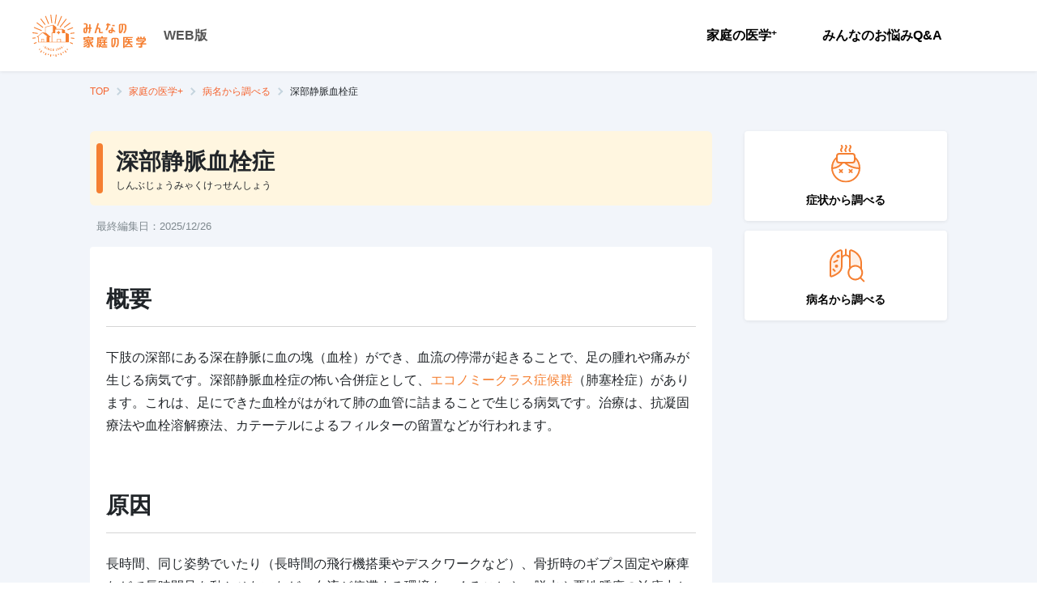

--- FILE ---
content_type: text/javascript
request_url: https://kateinoigaku.jp/_next/static/chunks/pages/_app-43d4cd2c0347ba2a.js
body_size: 167123
content:
(self.webpackChunk_N_E=self.webpackChunk_N_E||[]).push([[2888],{35654:function(e,t,r){"use strict";var n=r(67294),i=function(e){return e&&"function"!=typeof e?function(t){e.current=t}:e};t.Z=function(e,t){return(0,n.useMemo)(function(){var r,n;return r=i(e),n=i(t),function(e){r&&r(e),n&&n(e)}},[e,t])}},40452:function(e,t,r){var n,i,o,s,a,u,l,c,h,f,d,p,g,m,y,v;e.exports=(n=r(78249),r(98269),r(68214),r(90888),r(75109),o=(i=n).lib.BlockCipher,s=i.algo,a=[],u=[],l=[],c=[],h=[],f=[],d=[],p=[],g=[],m=[],function(){for(var e=[],t=0;t<256;t++)t<128?e[t]=t<<1:e[t]=t<<1^283;for(var r=0,n=0,t=0;t<256;t++){var i=n^n<<1^n<<2^n<<3^n<<4;i=i>>>8^255&i^99,a[r]=i,u[i]=r;var o=e[r],s=e[o],y=e[s],v=257*e[i]^16843008*i;l[r]=v<<24|v>>>8,c[r]=v<<16|v>>>16,h[r]=v<<8|v>>>24,f[r]=v;var v=16843009*y^65537*s^257*o^16843008*r;d[i]=v<<24|v>>>8,p[i]=v<<16|v>>>16,g[i]=v<<8|v>>>24,m[i]=v,r?(r=o^e[e[e[y^o]]],n^=e[e[n]]):r=n=1}}(),y=[0,1,2,4,8,16,32,64,128,27,54],v=s.AES=o.extend({_doReset:function(){if(!this._nRounds||this._keyPriorReset!==this._key){for(var e,t=this._keyPriorReset=this._key,r=t.words,n=t.sigBytes/4,i=((this._nRounds=n+6)+1)*4,o=this._keySchedule=[],s=0;s<i;s++)s<n?o[s]=r[s]:(e=o[s-1],s%n?n>6&&s%n==4&&(e=a[e>>>24]<<24|a[e>>>16&255]<<16|a[e>>>8&255]<<8|a[255&e]):e=(a[(e=e<<8|e>>>24)>>>24]<<24|a[e>>>16&255]<<16|a[e>>>8&255]<<8|a[255&e])^y[s/n|0]<<24,o[s]=o[s-n]^e);for(var u=this._invKeySchedule=[],l=0;l<i;l++){var s=i-l;if(l%4)var e=o[s];else var e=o[s-4];l<4||s<=4?u[l]=e:u[l]=d[a[e>>>24]]^p[a[e>>>16&255]]^g[a[e>>>8&255]]^m[a[255&e]]}}},encryptBlock:function(e,t){this._doCryptBlock(e,t,this._keySchedule,l,c,h,f,a)},decryptBlock:function(e,t){var r=e[t+1];e[t+1]=e[t+3],e[t+3]=r,this._doCryptBlock(e,t,this._invKeySchedule,d,p,g,m,u);var r=e[t+1];e[t+1]=e[t+3],e[t+3]=r},_doCryptBlock:function(e,t,r,n,i,o,s,a){for(var u=this._nRounds,l=e[t]^r[0],c=e[t+1]^r[1],h=e[t+2]^r[2],f=e[t+3]^r[3],d=4,p=1;p<u;p++){var g=n[l>>>24]^i[c>>>16&255]^o[h>>>8&255]^s[255&f]^r[d++],m=n[c>>>24]^i[h>>>16&255]^o[f>>>8&255]^s[255&l]^r[d++],y=n[h>>>24]^i[f>>>16&255]^o[l>>>8&255]^s[255&c]^r[d++],v=n[f>>>24]^i[l>>>16&255]^o[c>>>8&255]^s[255&h]^r[d++];l=g,c=m,h=y,f=v}var g=(a[l>>>24]<<24|a[c>>>16&255]<<16|a[h>>>8&255]<<8|a[255&f])^r[d++],m=(a[c>>>24]<<24|a[h>>>16&255]<<16|a[f>>>8&255]<<8|a[255&l])^r[d++],y=(a[h>>>24]<<24|a[f>>>16&255]<<16|a[l>>>8&255]<<8|a[255&c])^r[d++],v=(a[f>>>24]<<24|a[l>>>16&255]<<16|a[c>>>8&255]<<8|a[255&h])^r[d++];e[t]=g,e[t+1]=m,e[t+2]=y,e[t+3]=v},keySize:8}),i.AES=o._createHelper(v),n.AES)},75109:function(e,t,r){var n,i,o,s,a,u,l,c,h,f,d,p,g,m,y,v,_,b,w;e.exports=(n=r(78249),r(90888),void(n.lib.Cipher||(s=(o=(i=n).lib).Base,a=o.WordArray,u=o.BufferedBlockAlgorithm,(l=i.enc).Utf8,c=l.Base64,h=i.algo.EvpKDF,f=o.Cipher=u.extend({cfg:s.extend(),createEncryptor:function(e,t){return this.create(this._ENC_XFORM_MODE,e,t)},createDecryptor:function(e,t){return this.create(this._DEC_XFORM_MODE,e,t)},init:function(e,t,r){this.cfg=this.cfg.extend(r),this._xformMode=e,this._key=t,this.reset()},reset:function(){u.reset.call(this),this._doReset()},process:function(e){return this._append(e),this._process()},finalize:function(e){return e&&this._append(e),this._doFinalize()},keySize:4,ivSize:4,_ENC_XFORM_MODE:1,_DEC_XFORM_MODE:2,_createHelper:function(){function e(e){return"string"==typeof e?w:_}return function(t){return{encrypt:function(r,n,i){return e(n).encrypt(t,r,n,i)},decrypt:function(r,n,i){return e(n).decrypt(t,r,n,i)}}}}()}),o.StreamCipher=f.extend({_doFinalize:function(){return this._process(!0)},blockSize:1}),d=i.mode={},p=o.BlockCipherMode=s.extend({createEncryptor:function(e,t){return this.Encryptor.create(e,t)},createDecryptor:function(e,t){return this.Decryptor.create(e,t)},init:function(e,t){this._cipher=e,this._iv=t}}),g=d.CBC=function(){var e=p.extend();function t(e,t,r){var n,i=this._iv;i?(n=i,this._iv=void 0):n=this._prevBlock;for(var o=0;o<r;o++)e[t+o]^=n[o]}return e.Encryptor=e.extend({processBlock:function(e,r){var n=this._cipher,i=n.blockSize;t.call(this,e,r,i),n.encryptBlock(e,r),this._prevBlock=e.slice(r,r+i)}}),e.Decryptor=e.extend({processBlock:function(e,r){var n=this._cipher,i=n.blockSize,o=e.slice(r,r+i);n.decryptBlock(e,r),t.call(this,e,r,i),this._prevBlock=o}}),e}(),m=(i.pad={}).Pkcs7={pad:function(e,t){for(var r=4*t,n=r-e.sigBytes%r,i=n<<24|n<<16|n<<8|n,o=[],s=0;s<n;s+=4)o.push(i);var u=a.create(o,n);e.concat(u)},unpad:function(e){var t=255&e.words[e.sigBytes-1>>>2];e.sigBytes-=t}},o.BlockCipher=f.extend({cfg:f.cfg.extend({mode:g,padding:m}),reset:function(){f.reset.call(this);var e,t=this.cfg,r=t.iv,n=t.mode;this._xformMode==this._ENC_XFORM_MODE?e=n.createEncryptor:(e=n.createDecryptor,this._minBufferSize=1),this._mode&&this._mode.__creator==e?this._mode.init(this,r&&r.words):(this._mode=e.call(n,this,r&&r.words),this._mode.__creator=e)},_doProcessBlock:function(e,t){this._mode.processBlock(e,t)},_doFinalize:function(){var e,t=this.cfg.padding;return this._xformMode==this._ENC_XFORM_MODE?(t.pad(this._data,this.blockSize),e=this._process(!0)):(e=this._process(!0),t.unpad(e)),e},blockSize:4}),y=o.CipherParams=s.extend({init:function(e){this.mixIn(e)},toString:function(e){return(e||this.formatter).stringify(this)}}),v=(i.format={}).OpenSSL={stringify:function(e){var t=e.ciphertext,r=e.salt;return(r?a.create([1398893684,1701076831]).concat(r).concat(t):t).toString(c)},parse:function(e){var t,r=c.parse(e),n=r.words;return 1398893684==n[0]&&1701076831==n[1]&&(t=a.create(n.slice(2,4)),n.splice(0,4),r.sigBytes-=16),y.create({ciphertext:r,salt:t})}},_=o.SerializableCipher=s.extend({cfg:s.extend({format:v}),encrypt:function(e,t,r,n){n=this.cfg.extend(n);var i=e.createEncryptor(r,n),o=i.finalize(t),s=i.cfg;return y.create({ciphertext:o,key:r,iv:s.iv,algorithm:e,mode:s.mode,padding:s.padding,blockSize:e.blockSize,formatter:n.format})},decrypt:function(e,t,r,n){return n=this.cfg.extend(n),t=this._parse(t,n.format),e.createDecryptor(r,n).finalize(t.ciphertext)},_parse:function(e,t){return"string"==typeof e?t.parse(e,this):e}}),b=(i.kdf={}).OpenSSL={execute:function(e,t,r,n){n||(n=a.random(8));var i=h.create({keySize:t+r}).compute(e,n),o=a.create(i.words.slice(t),4*r);return i.sigBytes=4*t,y.create({key:i,iv:o,salt:n})}},w=o.PasswordBasedCipher=_.extend({cfg:_.cfg.extend({kdf:b}),encrypt:function(e,t,r,n){var i=(n=this.cfg.extend(n)).kdf.execute(r,e.keySize,e.ivSize);n.iv=i.iv;var o=_.encrypt.call(this,e,t,i.key,n);return o.mixIn(i),o},decrypt:function(e,t,r,n){n=this.cfg.extend(n),t=this._parse(t,n.format);var i=n.kdf.execute(r,e.keySize,e.ivSize,t.salt);return n.iv=i.iv,_.decrypt.call(this,e,t,i.key,n)}}))))},78249:function(e,t,r){var n;e.exports=n=n||function(e,t){if("undefined"!=typeof window&&window.crypto&&(n=window.crypto),"undefined"!=typeof self&&self.crypto&&(n=self.crypto),"undefined"!=typeof globalThis&&globalThis.crypto&&(n=globalThis.crypto),!n&&"undefined"!=typeof window&&window.msCrypto&&(n=window.msCrypto),!n&&void 0!==r.g&&r.g.crypto&&(n=r.g.crypto),!n)try{n=r(42480)}catch(e){}var n,i=function(){if(n){if("function"==typeof n.getRandomValues)try{return n.getRandomValues(new Uint32Array(1))[0]}catch(e){}if("function"==typeof n.randomBytes)try{return n.randomBytes(4).readInt32LE()}catch(e){}}throw Error("Native crypto module could not be used to get secure random number.")},o=Object.create||function(){function e(){}return function(t){var r;return e.prototype=t,r=new e,e.prototype=null,r}}(),s={},a=s.lib={},u=a.Base={extend:function(e){var t=o(this);return e&&t.mixIn(e),t.hasOwnProperty("init")&&this.init!==t.init||(t.init=function(){t.$super.init.apply(this,arguments)}),t.init.prototype=t,t.$super=this,t},create:function(){var e=this.extend();return e.init.apply(e,arguments),e},init:function(){},mixIn:function(e){for(var t in e)e.hasOwnProperty(t)&&(this[t]=e[t]);e.hasOwnProperty("toString")&&(this.toString=e.toString)},clone:function(){return this.init.prototype.extend(this)}},l=a.WordArray=u.extend({init:function(e,t){e=this.words=e||[],void 0!=t?this.sigBytes=t:this.sigBytes=4*e.length},toString:function(e){return(e||h).stringify(this)},concat:function(e){var t=this.words,r=e.words,n=this.sigBytes,i=e.sigBytes;if(this.clamp(),n%4)for(var o=0;o<i;o++){var s=r[o>>>2]>>>24-o%4*8&255;t[n+o>>>2]|=s<<24-(n+o)%4*8}else for(var a=0;a<i;a+=4)t[n+a>>>2]=r[a>>>2];return this.sigBytes+=i,this},clamp:function(){var t=this.words,r=this.sigBytes;t[r>>>2]&=4294967295<<32-r%4*8,t.length=e.ceil(r/4)},clone:function(){var e=u.clone.call(this);return e.words=this.words.slice(0),e},random:function(e){for(var t=[],r=0;r<e;r+=4)t.push(i());return new l.init(t,e)}}),c=s.enc={},h=c.Hex={stringify:function(e){for(var t=e.words,r=e.sigBytes,n=[],i=0;i<r;i++){var o=t[i>>>2]>>>24-i%4*8&255;n.push((o>>>4).toString(16)),n.push((15&o).toString(16))}return n.join("")},parse:function(e){for(var t=e.length,r=[],n=0;n<t;n+=2)r[n>>>3]|=parseInt(e.substr(n,2),16)<<24-n%8*4;return new l.init(r,t/2)}},f=c.Latin1={stringify:function(e){for(var t=e.words,r=e.sigBytes,n=[],i=0;i<r;i++){var o=t[i>>>2]>>>24-i%4*8&255;n.push(String.fromCharCode(o))}return n.join("")},parse:function(e){for(var t=e.length,r=[],n=0;n<t;n++)r[n>>>2]|=(255&e.charCodeAt(n))<<24-n%4*8;return new l.init(r,t)}},d=c.Utf8={stringify:function(e){try{return decodeURIComponent(escape(f.stringify(e)))}catch(e){throw Error("Malformed UTF-8 data")}},parse:function(e){return f.parse(unescape(encodeURIComponent(e)))}},p=a.BufferedBlockAlgorithm=u.extend({reset:function(){this._data=new l.init,this._nDataBytes=0},_append:function(e){"string"==typeof e&&(e=d.parse(e)),this._data.concat(e),this._nDataBytes+=e.sigBytes},_process:function(t){var r,n=this._data,i=n.words,o=n.sigBytes,s=this.blockSize,a=o/(4*s),u=(a=t?e.ceil(a):e.max((0|a)-this._minBufferSize,0))*s,c=e.min(4*u,o);if(u){for(var h=0;h<u;h+=s)this._doProcessBlock(i,h);r=i.splice(0,u),n.sigBytes-=c}return new l.init(r,c)},clone:function(){var e=u.clone.call(this);return e._data=this._data.clone(),e},_minBufferSize:0});a.Hasher=p.extend({cfg:u.extend(),init:function(e){this.cfg=this.cfg.extend(e),this.reset()},reset:function(){p.reset.call(this),this._doReset()},update:function(e){return this._append(e),this._process(),this},finalize:function(e){return e&&this._append(e),this._doFinalize()},blockSize:16,_createHelper:function(e){return function(t,r){return new e.init(r).finalize(t)}},_createHmacHelper:function(e){return function(t,r){return new g.HMAC.init(e,r).finalize(t)}}});var g=s.algo={};return s}(Math)},98269:function(e,t,r){var n,i;e.exports=(i=(n=r(78249)).lib.WordArray,n.enc.Base64={stringify:function(e){var t=e.words,r=e.sigBytes,n=this._map;e.clamp();for(var i=[],o=0;o<r;o+=3)for(var s=(t[o>>>2]>>>24-o%4*8&255)<<16|(t[o+1>>>2]>>>24-(o+1)%4*8&255)<<8|t[o+2>>>2]>>>24-(o+2)%4*8&255,a=0;a<4&&o+.75*a<r;a++)i.push(n.charAt(s>>>6*(3-a)&63));var u=n.charAt(64);if(u)for(;i.length%4;)i.push(u);return i.join("")},parse:function(e){var t=e.length,r=this._map,n=this._reverseMap;if(!n){n=this._reverseMap=[];for(var o=0;o<r.length;o++)n[r.charCodeAt(o)]=o}var s=r.charAt(64);if(s){var a=e.indexOf(s);-1!==a&&(t=a)}return function(e,t,r){for(var n=[],o=0,s=0;s<t;s++)if(s%4){var a=r[e.charCodeAt(s-1)]<<s%4*2|r[e.charCodeAt(s)]>>>6-s%4*2;n[o>>>2]|=a<<24-o%4*8,o++}return i.create(n,o)}(e,t,n)},_map:"ABCDEFGHIJKLMNOPQRSTUVWXYZabcdefghijklmnopqrstuvwxyz0123456789+/="},n.enc.Base64)},55743:function(e,t,r){e.exports=r(78249).enc.Utf8},90888:function(e,t,r){var n,i,o,s,a,u,l,c;e.exports=(n=r(78249),r(62783),r(89824),s=(o=(i=n).lib).Base,a=o.WordArray,l=(u=i.algo).MD5,c=u.EvpKDF=s.extend({cfg:s.extend({keySize:4,hasher:l,iterations:1}),init:function(e){this.cfg=this.cfg.extend(e)},compute:function(e,t){for(var r,n=this.cfg,i=n.hasher.create(),o=a.create(),s=o.words,u=n.keySize,l=n.iterations;s.length<u;){r&&i.update(r),r=i.update(e).finalize(t),i.reset();for(var c=1;c<l;c++)r=i.finalize(r),i.reset();o.concat(r)}return o.sigBytes=4*u,o}}),i.EvpKDF=function(e,t,r){return c.create(r).compute(e,t)},n.EvpKDF)},89824:function(e,t,r){var n,i,o;e.exports=void(i=(n=r(78249)).lib.Base,o=n.enc.Utf8,n.algo.HMAC=i.extend({init:function(e,t){e=this._hasher=new e.init,"string"==typeof t&&(t=o.parse(t));var r=e.blockSize,n=4*r;t.sigBytes>n&&(t=e.finalize(t)),t.clamp();for(var i=this._oKey=t.clone(),s=this._iKey=t.clone(),a=i.words,u=s.words,l=0;l<r;l++)a[l]^=1549556828,u[l]^=909522486;i.sigBytes=s.sigBytes=n,this.reset()},reset:function(){var e=this._hasher;e.reset(),e.update(this._iKey)},update:function(e){return this._hasher.update(e),this},finalize:function(e){var t=this._hasher,r=t.finalize(e);return t.reset(),t.finalize(this._oKey.clone().concat(r))}}))},68214:function(e,t,r){var n;e.exports=(n=r(78249),function(e){var t=n,r=t.lib,i=r.WordArray,o=r.Hasher,s=t.algo,a=[];!function(){for(var t=0;t<64;t++)a[t]=4294967296*e.abs(e.sin(t+1))|0}();var u=s.MD5=o.extend({_doReset:function(){this._hash=new i.init([1732584193,4023233417,2562383102,271733878])},_doProcessBlock:function(e,t){for(var r=0;r<16;r++){var n=t+r,i=e[n];e[n]=(i<<8|i>>>24)&16711935|(i<<24|i>>>8)&4278255360}var o=this._hash.words,s=e[t+0],u=e[t+1],d=e[t+2],p=e[t+3],g=e[t+4],m=e[t+5],y=e[t+6],v=e[t+7],_=e[t+8],b=e[t+9],w=e[t+10],E=e[t+11],S=e[t+12],T=e[t+13],C=e[t+14],A=e[t+15],x=o[0],I=o[1],O=o[2],k=o[3];x=l(x,I,O,k,s,7,a[0]),k=l(k,x,I,O,u,12,a[1]),O=l(O,k,x,I,d,17,a[2]),I=l(I,O,k,x,p,22,a[3]),x=l(x,I,O,k,g,7,a[4]),k=l(k,x,I,O,m,12,a[5]),O=l(O,k,x,I,y,17,a[6]),I=l(I,O,k,x,v,22,a[7]),x=l(x,I,O,k,_,7,a[8]),k=l(k,x,I,O,b,12,a[9]),O=l(O,k,x,I,w,17,a[10]),I=l(I,O,k,x,E,22,a[11]),x=l(x,I,O,k,S,7,a[12]),k=l(k,x,I,O,T,12,a[13]),O=l(O,k,x,I,C,17,a[14]),I=l(I,O,k,x,A,22,a[15]),x=c(x,I,O,k,u,5,a[16]),k=c(k,x,I,O,y,9,a[17]),O=c(O,k,x,I,E,14,a[18]),I=c(I,O,k,x,s,20,a[19]),x=c(x,I,O,k,m,5,a[20]),k=c(k,x,I,O,w,9,a[21]),O=c(O,k,x,I,A,14,a[22]),I=c(I,O,k,x,g,20,a[23]),x=c(x,I,O,k,b,5,a[24]),k=c(k,x,I,O,C,9,a[25]),O=c(O,k,x,I,p,14,a[26]),I=c(I,O,k,x,_,20,a[27]),x=c(x,I,O,k,T,5,a[28]),k=c(k,x,I,O,d,9,a[29]),O=c(O,k,x,I,v,14,a[30]),I=c(I,O,k,x,S,20,a[31]),x=h(x,I,O,k,m,4,a[32]),k=h(k,x,I,O,_,11,a[33]),O=h(O,k,x,I,E,16,a[34]),I=h(I,O,k,x,C,23,a[35]),x=h(x,I,O,k,u,4,a[36]),k=h(k,x,I,O,g,11,a[37]),O=h(O,k,x,I,v,16,a[38]),I=h(I,O,k,x,w,23,a[39]),x=h(x,I,O,k,T,4,a[40]),k=h(k,x,I,O,s,11,a[41]),O=h(O,k,x,I,p,16,a[42]),I=h(I,O,k,x,y,23,a[43]),x=h(x,I,O,k,b,4,a[44]),k=h(k,x,I,O,S,11,a[45]),O=h(O,k,x,I,A,16,a[46]),I=h(I,O,k,x,d,23,a[47]),x=f(x,I,O,k,s,6,a[48]),k=f(k,x,I,O,v,10,a[49]),O=f(O,k,x,I,C,15,a[50]),I=f(I,O,k,x,m,21,a[51]),x=f(x,I,O,k,S,6,a[52]),k=f(k,x,I,O,p,10,a[53]),O=f(O,k,x,I,w,15,a[54]),I=f(I,O,k,x,u,21,a[55]),x=f(x,I,O,k,_,6,a[56]),k=f(k,x,I,O,A,10,a[57]),O=f(O,k,x,I,y,15,a[58]),I=f(I,O,k,x,T,21,a[59]),x=f(x,I,O,k,g,6,a[60]),k=f(k,x,I,O,E,10,a[61]),O=f(O,k,x,I,d,15,a[62]),I=f(I,O,k,x,b,21,a[63]),o[0]=o[0]+x|0,o[1]=o[1]+I|0,o[2]=o[2]+O|0,o[3]=o[3]+k|0},_doFinalize:function(){var t=this._data,r=t.words,n=8*this._nDataBytes,i=8*t.sigBytes;r[i>>>5]|=128<<24-i%32;var o=e.floor(n/4294967296);r[(i+64>>>9<<4)+15]=(o<<8|o>>>24)&16711935|(o<<24|o>>>8)&4278255360,r[(i+64>>>9<<4)+14]=(n<<8|n>>>24)&16711935|(n<<24|n>>>8)&4278255360,t.sigBytes=(r.length+1)*4,this._process();for(var s=this._hash,a=s.words,u=0;u<4;u++){var l=a[u];a[u]=(l<<8|l>>>24)&16711935|(l<<24|l>>>8)&4278255360}return s},clone:function(){var e=o.clone.call(this);return e._hash=this._hash.clone(),e}});function l(e,t,r,n,i,o,s){var a=e+(t&r|~t&n)+i+s;return(a<<o|a>>>32-o)+t}function c(e,t,r,n,i,o,s){var a=e+(t&n|r&~n)+i+s;return(a<<o|a>>>32-o)+t}function h(e,t,r,n,i,o,s){var a=e+(t^r^n)+i+s;return(a<<o|a>>>32-o)+t}function f(e,t,r,n,i,o,s){var a=e+(r^(t|~n))+i+s;return(a<<o|a>>>32-o)+t}t.MD5=o._createHelper(u),t.HmacMD5=o._createHmacHelper(u)}(Math),n.MD5)},62783:function(e,t,r){var n,i,o,s,a,u,l,c;e.exports=(s=(o=(i=n=r(78249)).lib).WordArray,a=o.Hasher,u=i.algo,l=[],c=u.SHA1=a.extend({_doReset:function(){this._hash=new s.init([1732584193,4023233417,2562383102,271733878,3285377520])},_doProcessBlock:function(e,t){for(var r=this._hash.words,n=r[0],i=r[1],o=r[2],s=r[3],a=r[4],u=0;u<80;u++){if(u<16)l[u]=0|e[t+u];else{var c=l[u-3]^l[u-8]^l[u-14]^l[u-16];l[u]=c<<1|c>>>31}var h=(n<<5|n>>>27)+a+l[u];u<20?h+=(i&o|~i&s)+1518500249:u<40?h+=(i^o^s)+1859775393:u<60?h+=(i&o|i&s|o&s)-1894007588:h+=(i^o^s)-899497514,a=s,s=o,o=i<<30|i>>>2,i=n,n=h}r[0]=r[0]+n|0,r[1]=r[1]+i|0,r[2]=r[2]+o|0,r[3]=r[3]+s|0,r[4]=r[4]+a|0},_doFinalize:function(){var e=this._data,t=e.words,r=8*this._nDataBytes,n=8*e.sigBytes;return t[n>>>5]|=128<<24-n%32,t[(n+64>>>9<<4)+14]=Math.floor(r/4294967296),t[(n+64>>>9<<4)+15]=r,e.sigBytes=4*t.length,this._process(),this._hash},clone:function(){var e=a.clone.call(this);return e._hash=this._hash.clone(),e}}),i.SHA1=a._createHelper(c),i.HmacSHA1=a._createHmacHelper(c),n.SHA1)},9351:function(e,t,r){"use strict";var n=r(23004),i=!1,o=!1;try{var s={get passive(){return i=!0},get once(){return o=i=!0}};n.Z&&(window.addEventListener("test",s,s),window.removeEventListener("test",s,!0))}catch(e){}t.ZP=function(e,t,r,n){if(n&&"boolean"!=typeof n&&!o){var s=n.once,a=n.capture,u=r;!o&&s&&(u=r.__once||function e(n){this.removeEventListener(t,e,a),r.call(this,n)},r.__once=u),e.addEventListener(t,u,i?n:a)}e.addEventListener(t,r,n)}},23004:function(e,t){"use strict";t.Z=!!("undefined"!=typeof window&&window.document&&window.document.createElement)},91505:function(e,t,r){"use strict";r.d(t,{Z:function(){return u}});var n=r(67216),i=/([A-Z])/g,o=/^ms-/;function s(e){return e.replace(i,"-$1").toLowerCase().replace(o,"-ms-")}var a=/^((translate|rotate|scale)(X|Y|Z|3d)?|matrix(3d)?|perspective|skew(X|Y)?)$/i,u=function(e,t){var r,i="",o="";if("string"==typeof t)return e.style.getPropertyValue(s(t))||((r=(0,n.Z)(e))&&r.defaultView||window).getComputedStyle(e,void 0).getPropertyValue(s(t));Object.keys(t).forEach(function(r){var n=t[r];n||0===n?r&&a.test(r)?o+=r+"("+n+") ":i+=s(r)+": "+n+";":e.style.removeProperty(s(r))}),o&&(i+="transform: "+o+";"),e.style.cssText+=";"+i}},72950:function(e,t,r){"use strict";var n=r(9351),i=r(30099);t.Z=function(e,t,r,o){return(0,n.ZP)(e,t,r,o),function(){(0,i.Z)(e,t,r,o)}}},67216:function(e,t,r){"use strict";function n(e){return e&&e.ownerDocument||document}r.d(t,{Z:function(){return n}})},30099:function(e,t){"use strict";t.Z=function(e,t,r,n){var i=n&&"boolean"!=typeof n?n.capture:n;e.removeEventListener(t,r,i),r.__once&&e.removeEventListener(t,r.__once,i)}},94305:function(e,t,r){"use strict";r.d(t,{Z:function(){return o}});var n=r(91505),i=r(72950);function o(e,t,r,o){null==r&&(a=-1===(s=(0,n.Z)(e,"transitionDuration")||"").indexOf("ms")?1e3:1,r=parseFloat(s)*a||0);var s,a,u,l,c,h,f,d=(u=r,void 0===(l=o)&&(l=5),c=!1,h=setTimeout(function(){c||function(e,t,r,n){if(void 0===r&&(r=!1),void 0===n&&(n=!0),e){var i=document.createEvent("HTMLEvents");i.initEvent(t,r,n),e.dispatchEvent(i)}}(e,"transitionend",!0)},u+l),f=(0,i.Z)(e,"transitionend",function(){c=!0},{once:!0}),function(){clearTimeout(h),f()}),p=(0,i.Z)(e,"transitionend",t);return function(){d(),p()}}},8679:function(e,t,r){"use strict";var n=r(59864),i={childContextTypes:!0,contextType:!0,contextTypes:!0,defaultProps:!0,displayName:!0,getDefaultProps:!0,getDerivedStateFromError:!0,getDerivedStateFromProps:!0,mixins:!0,propTypes:!0,type:!0},o={name:!0,length:!0,prototype:!0,caller:!0,callee:!0,arguments:!0,arity:!0},s={$$typeof:!0,compare:!0,defaultProps:!0,displayName:!0,propTypes:!0,type:!0},a={};function u(e){return n.isMemo(e)?s:a[e.$$typeof]||i}a[n.ForwardRef]={$$typeof:!0,render:!0,defaultProps:!0,displayName:!0,propTypes:!0},a[n.Memo]=s;var l=Object.defineProperty,c=Object.getOwnPropertyNames,h=Object.getOwnPropertySymbols,f=Object.getOwnPropertyDescriptor,d=Object.getPrototypeOf,p=Object.prototype;e.exports=function e(t,r,n){if("string"!=typeof r){if(p){var i=d(r);i&&i!==p&&e(t,i,n)}var s=c(r);h&&(s=s.concat(h(r)));for(var a=u(t),g=u(r),m=0;m<s.length;++m){var y=s[m];if(!o[y]&&!(n&&n[y])&&!(g&&g[y])&&!(a&&a[y])){var v=f(r,y);try{l(t,y,v)}catch(e){}}}}return t}},1989:function(e,t,r){var n=r(51789),i=r(80401),o=r(57667),s=r(21327),a=r(81866);function u(e){var t=-1,r=null==e?0:e.length;for(this.clear();++t<r;){var n=e[t];this.set(n[0],n[1])}}u.prototype.clear=n,u.prototype.delete=i,u.prototype.get=o,u.prototype.has=s,u.prototype.set=a,e.exports=u},38407:function(e,t,r){var n=r(27040),i=r(14125),o=r(82117),s=r(67518),a=r(54705);function u(e){var t=-1,r=null==e?0:e.length;for(this.clear();++t<r;){var n=e[t];this.set(n[0],n[1])}}u.prototype.clear=n,u.prototype.delete=i,u.prototype.get=o,u.prototype.has=s,u.prototype.set=a,e.exports=u},57071:function(e,t,r){var n=r(10852)(r(55639),"Map");e.exports=n},83369:function(e,t,r){var n=r(24785),i=r(11285),o=r(96e3),s=r(49916),a=r(95265);function u(e){var t=-1,r=null==e?0:e.length;for(this.clear();++t<r;){var n=e[t];this.set(n[0],n[1])}}u.prototype.clear=n,u.prototype.delete=i,u.prototype.get=o,u.prototype.has=s,u.prototype.set=a,e.exports=u},46384:function(e,t,r){var n=r(38407),i=r(37465),o=r(63779),s=r(67599),a=r(44758),u=r(34309);function l(e){var t=this.__data__=new n(e);this.size=t.size}l.prototype.clear=i,l.prototype.delete=o,l.prototype.get=s,l.prototype.has=a,l.prototype.set=u,e.exports=l},62705:function(e,t,r){var n=r(55639).Symbol;e.exports=n},11149:function(e,t,r){var n=r(55639).Uint8Array;e.exports=n},96874:function(e){e.exports=function(e,t,r){switch(r.length){case 0:return e.call(t);case 1:return e.call(t,r[0]);case 2:return e.call(t,r[0],r[1]);case 3:return e.call(t,r[0],r[1],r[2])}return e.apply(t,r)}},14636:function(e,t,r){var n=r(22545),i=r(35694),o=r(1469),s=r(44144),a=r(65776),u=r(36719),l=Object.prototype.hasOwnProperty;e.exports=function(e,t){var r=o(e),c=!r&&i(e),h=!r&&!c&&s(e),f=!r&&!c&&!h&&u(e),d=r||c||h||f,p=d?n(e.length,String):[],g=p.length;for(var m in e)(t||l.call(e,m))&&!(d&&("length"==m||h&&("offset"==m||"parent"==m)||f&&("buffer"==m||"byteLength"==m||"byteOffset"==m)||a(m,g)))&&p.push(m);return p}},86556:function(e,t,r){var n=r(89465),i=r(77813);e.exports=function(e,t,r){(void 0===r||i(e[t],r))&&(void 0!==r||t in e)||n(e,t,r)}},34865:function(e,t,r){var n=r(89465),i=r(77813),o=Object.prototype.hasOwnProperty;e.exports=function(e,t,r){var s=e[t];o.call(e,t)&&i(s,r)&&(void 0!==r||t in e)||n(e,t,r)}},18470:function(e,t,r){var n=r(77813);e.exports=function(e,t){for(var r=e.length;r--;)if(n(e[r][0],t))return r;return -1}},89465:function(e,t,r){var n=r(38777);e.exports=function(e,t,r){"__proto__"==t&&n?n(e,t,{configurable:!0,enumerable:!0,value:r,writable:!0}):e[t]=r}},3118:function(e,t,r){var n=r(13218),i=Object.create,o=function(){function e(){}return function(t){if(!n(t))return{};if(i)return i(t);e.prototype=t;var r=new e;return e.prototype=void 0,r}}();e.exports=o},28483:function(e,t,r){var n=r(25063)();e.exports=n},44239:function(e,t,r){var n=r(62705),i=r(89607),o=r(2333),s=n?n.toStringTag:void 0;e.exports=function(e){return null==e?void 0===e?"[object Undefined]":"[object Null]":s&&s in Object(e)?i(e):o(e)}},9454:function(e,t,r){var n=r(44239),i=r(37005);e.exports=function(e){return i(e)&&"[object Arguments]"==n(e)}},28458:function(e,t,r){var n=r(23560),i=r(15346),o=r(13218),s=r(80346),a=/^\[object .+?Constructor\]$/,u=Object.prototype,l=Function.prototype.toString,c=u.hasOwnProperty,h=RegExp("^"+l.call(c).replace(/[\\^$.*+?()[\]{}|]/g,"\\$&").replace(/hasOwnProperty|(function).*?(?=\\\()| for .+?(?=\\\])/g,"$1.*?")+"$");e.exports=function(e){return!(!o(e)||i(e))&&(n(e)?h:a).test(s(e))}},38749:function(e,t,r){var n=r(44239),i=r(41780),o=r(37005),s={};s["[object Float32Array]"]=s["[object Float64Array]"]=s["[object Int8Array]"]=s["[object Int16Array]"]=s["[object Int32Array]"]=s["[object Uint8Array]"]=s["[object Uint8ClampedArray]"]=s["[object Uint16Array]"]=s["[object Uint32Array]"]=!0,s["[object Arguments]"]=s["[object Array]"]=s["[object ArrayBuffer]"]=s["[object Boolean]"]=s["[object DataView]"]=s["[object Date]"]=s["[object Error]"]=s["[object Function]"]=s["[object Map]"]=s["[object Number]"]=s["[object Object]"]=s["[object RegExp]"]=s["[object Set]"]=s["[object String]"]=s["[object WeakMap]"]=!1,e.exports=function(e){return o(e)&&i(e.length)&&!!s[n(e)]}},10313:function(e,t,r){var n=r(13218),i=r(25726),o=r(33498),s=Object.prototype.hasOwnProperty;e.exports=function(e){if(!n(e))return o(e);var t=i(e),r=[];for(var a in e)"constructor"==a&&(t||!s.call(e,a))||r.push(a);return r}},42980:function(e,t,r){var n=r(46384),i=r(86556),o=r(28483),s=r(59783),a=r(13218),u=r(81704),l=r(36390);e.exports=function e(t,r,c,h,f){t!==r&&o(r,function(o,u){if(f||(f=new n),a(o))s(t,r,u,c,e,h,f);else{var d=h?h(l(t,u),o,u+"",t,r,f):void 0;void 0===d&&(d=o),i(t,u,d)}},u)}},59783:function(e,t,r){var n=r(86556),i=r(64626),o=r(77133),s=r(278),a=r(38517),u=r(35694),l=r(1469),c=r(29246),h=r(44144),f=r(23560),d=r(13218),p=r(68630),g=r(36719),m=r(36390),y=r(59881);e.exports=function(e,t,r,v,_,b,w){var E=m(e,r),S=m(t,r),T=w.get(S);if(T){n(e,r,T);return}var C=b?b(E,S,r+"",e,t,w):void 0,A=void 0===C;if(A){var x=l(S),I=!x&&h(S),O=!x&&!I&&g(S);C=S,x||I||O?l(E)?C=E:c(E)?C=s(E):I?(A=!1,C=i(S,!0)):O?(A=!1,C=o(S,!0)):C=[]:p(S)||u(S)?(C=E,u(E)?C=y(E):(!d(E)||f(E))&&(C=a(S))):A=!1}A&&(w.set(S,C),_(C,S,v,b,w),w.delete(S)),n(e,r,C)}},5976:function(e,t,r){var n=r(6557),i=r(45357),o=r(30061);e.exports=function(e,t){return o(i(e,t,n),e+"")}},56560:function(e,t,r){var n=r(75703),i=r(38777),o=r(6557);e.exports=i?function(e,t){return i(e,"toString",{configurable:!0,enumerable:!1,value:n(t),writable:!0})}:o},22545:function(e){e.exports=function(e,t){for(var r=-1,n=Array(e);++r<e;)n[r]=t(r);return n}},7518:function(e){e.exports=function(e){return function(t){return e(t)}}},74318:function(e,t,r){var n=r(11149);e.exports=function(e){var t=new e.constructor(e.byteLength);return new n(t).set(new n(e)),t}},64626:function(e,t,r){e=r.nmd(e);var n=r(55639),i=t&&!t.nodeType&&t,o=i&&e&&!e.nodeType&&e,s=o&&o.exports===i?n.Buffer:void 0,a=s?s.allocUnsafe:void 0;e.exports=function(e,t){if(t)return e.slice();var r=e.length,n=a?a(r):new e.constructor(r);return e.copy(n),n}},77133:function(e,t,r){var n=r(74318);e.exports=function(e,t){var r=t?n(e.buffer):e.buffer;return new e.constructor(r,e.byteOffset,e.length)}},278:function(e){e.exports=function(e,t){var r=-1,n=e.length;for(t||(t=Array(n));++r<n;)t[r]=e[r];return t}},98363:function(e,t,r){var n=r(34865),i=r(89465);e.exports=function(e,t,r,o){var s=!r;r||(r={});for(var a=-1,u=t.length;++a<u;){var l=t[a],c=o?o(r[l],e[l],l,r,e):void 0;void 0===c&&(c=e[l]),s?i(r,l,c):n(r,l,c)}return r}},14429:function(e,t,r){var n=r(55639)["__core-js_shared__"];e.exports=n},21463:function(e,t,r){var n=r(5976),i=r(16612);e.exports=function(e){return n(function(t,r){var n=-1,o=r.length,s=o>1?r[o-1]:void 0,a=o>2?r[2]:void 0;for(s=e.length>3&&"function"==typeof s?(o--,s):void 0,a&&i(r[0],r[1],a)&&(s=o<3?void 0:s,o=1),t=Object(t);++n<o;){var u=r[n];u&&e(t,u,n,s)}return t})}},25063:function(e){e.exports=function(e){return function(t,r,n){for(var i=-1,o=Object(t),s=n(t),a=s.length;a--;){var u=s[e?a:++i];if(!1===r(o[u],u,o))break}return t}}},38777:function(e,t,r){var n=r(10852),i=function(){try{var e=n(Object,"defineProperty");return e({},"",{}),e}catch(e){}}();e.exports=i},31957:function(e,t,r){var n="object"==typeof r.g&&r.g&&r.g.Object===Object&&r.g;e.exports=n},45050:function(e,t,r){var n=r(37019);e.exports=function(e,t){var r=e.__data__;return n(t)?r["string"==typeof t?"string":"hash"]:r.map}},10852:function(e,t,r){var n=r(28458),i=r(47801);e.exports=function(e,t){var r=i(e,t);return n(r)?r:void 0}},85924:function(e,t,r){var n=r(5569)(Object.getPrototypeOf,Object);e.exports=n},89607:function(e,t,r){var n=r(62705),i=Object.prototype,o=i.hasOwnProperty,s=i.toString,a=n?n.toStringTag:void 0;e.exports=function(e){var t=o.call(e,a),r=e[a];try{e[a]=void 0;var n=!0}catch(e){}var i=s.call(e);return n&&(t?e[a]=r:delete e[a]),i}},47801:function(e){e.exports=function(e,t){return null==e?void 0:e[t]}},51789:function(e,t,r){var n=r(94536);e.exports=function(){this.__data__=n?n(null):{},this.size=0}},80401:function(e){e.exports=function(e){var t=this.has(e)&&delete this.__data__[e];return this.size-=t?1:0,t}},57667:function(e,t,r){var n=r(94536),i=Object.prototype.hasOwnProperty;e.exports=function(e){var t=this.__data__;if(n){var r=t[e];return"__lodash_hash_undefined__"===r?void 0:r}return i.call(t,e)?t[e]:void 0}},21327:function(e,t,r){var n=r(94536),i=Object.prototype.hasOwnProperty;e.exports=function(e){var t=this.__data__;return n?void 0!==t[e]:i.call(t,e)}},81866:function(e,t,r){var n=r(94536);e.exports=function(e,t){var r=this.__data__;return this.size+=this.has(e)?0:1,r[e]=n&&void 0===t?"__lodash_hash_undefined__":t,this}},38517:function(e,t,r){var n=r(3118),i=r(85924),o=r(25726);e.exports=function(e){return"function"!=typeof e.constructor||o(e)?{}:n(i(e))}},65776:function(e){var t=/^(?:0|[1-9]\d*)$/;e.exports=function(e,r){var n=typeof e;return!!(r=null==r?9007199254740991:r)&&("number"==n||"symbol"!=n&&t.test(e))&&e>-1&&e%1==0&&e<r}},16612:function(e,t,r){var n=r(77813),i=r(98612),o=r(65776),s=r(13218);e.exports=function(e,t,r){if(!s(r))return!1;var a=typeof t;return("number"==a?!!(i(r)&&o(t,r.length)):"string"==a&&t in r)&&n(r[t],e)}},37019:function(e){e.exports=function(e){var t=typeof e;return"string"==t||"number"==t||"symbol"==t||"boolean"==t?"__proto__"!==e:null===e}},15346:function(e,t,r){var n,i=r(14429),o=(n=/[^.]+$/.exec(i&&i.keys&&i.keys.IE_PROTO||""))?"Symbol(src)_1."+n:"";e.exports=function(e){return!!o&&o in e}},25726:function(e){var t=Object.prototype;e.exports=function(e){var r=e&&e.constructor,n="function"==typeof r&&r.prototype||t;return e===n}},27040:function(e){e.exports=function(){this.__data__=[],this.size=0}},14125:function(e,t,r){var n=r(18470),i=Array.prototype.splice;e.exports=function(e){var t=this.__data__,r=n(t,e);return!(r<0)&&(r==t.length-1?t.pop():i.call(t,r,1),--this.size,!0)}},82117:function(e,t,r){var n=r(18470);e.exports=function(e){var t=this.__data__,r=n(t,e);return r<0?void 0:t[r][1]}},67518:function(e,t,r){var n=r(18470);e.exports=function(e){return n(this.__data__,e)>-1}},54705:function(e,t,r){var n=r(18470);e.exports=function(e,t){var r=this.__data__,i=n(r,e);return i<0?(++this.size,r.push([e,t])):r[i][1]=t,this}},24785:function(e,t,r){var n=r(1989),i=r(38407),o=r(57071);e.exports=function(){this.size=0,this.__data__={hash:new n,map:new(o||i),string:new n}}},11285:function(e,t,r){var n=r(45050);e.exports=function(e){var t=n(this,e).delete(e);return this.size-=t?1:0,t}},96e3:function(e,t,r){var n=r(45050);e.exports=function(e){return n(this,e).get(e)}},49916:function(e,t,r){var n=r(45050);e.exports=function(e){return n(this,e).has(e)}},95265:function(e,t,r){var n=r(45050);e.exports=function(e,t){var r=n(this,e),i=r.size;return r.set(e,t),this.size+=r.size==i?0:1,this}},94536:function(e,t,r){var n=r(10852)(Object,"create");e.exports=n},33498:function(e){e.exports=function(e){var t=[];if(null!=e)for(var r in Object(e))t.push(r);return t}},31167:function(e,t,r){e=r.nmd(e);var n=r(31957),i=t&&!t.nodeType&&t,o=i&&e&&!e.nodeType&&e,s=o&&o.exports===i&&n.process,a=function(){try{var e=o&&o.require&&o.require("util").types;if(e)return e;return s&&s.binding&&s.binding("util")}catch(e){}}();e.exports=a},2333:function(e){var t=Object.prototype.toString;e.exports=function(e){return t.call(e)}},5569:function(e){e.exports=function(e,t){return function(r){return e(t(r))}}},45357:function(e,t,r){var n=r(96874),i=Math.max;e.exports=function(e,t,r){return t=i(void 0===t?e.length-1:t,0),function(){for(var o=arguments,s=-1,a=i(o.length-t,0),u=Array(a);++s<a;)u[s]=o[t+s];s=-1;for(var l=Array(t+1);++s<t;)l[s]=o[s];return l[t]=r(u),n(e,this,l)}}},55639:function(e,t,r){var n=r(31957),i="object"==typeof self&&self&&self.Object===Object&&self,o=n||i||Function("return this")();e.exports=o},36390:function(e){e.exports=function(e,t){if(("constructor"!==t||"function"!=typeof e[t])&&"__proto__"!=t)return e[t]}},30061:function(e,t,r){var n=r(56560),i=r(21275)(n);e.exports=i},21275:function(e){var t=Date.now;e.exports=function(e){var r=0,n=0;return function(){var i=t(),o=16-(i-n);if(n=i,o>0){if(++r>=800)return arguments[0]}else r=0;return e.apply(void 0,arguments)}}},37465:function(e,t,r){var n=r(38407);e.exports=function(){this.__data__=new n,this.size=0}},63779:function(e){e.exports=function(e){var t=this.__data__,r=t.delete(e);return this.size=t.size,r}},67599:function(e){e.exports=function(e){return this.__data__.get(e)}},44758:function(e){e.exports=function(e){return this.__data__.has(e)}},34309:function(e,t,r){var n=r(38407),i=r(57071),o=r(83369);e.exports=function(e,t){var r=this.__data__;if(r instanceof n){var s=r.__data__;if(!i||s.length<199)return s.push([e,t]),this.size=++r.size,this;r=this.__data__=new o(s)}return r.set(e,t),this.size=r.size,this}},80346:function(e){var t=Function.prototype.toString;e.exports=function(e){if(null!=e){try{return t.call(e)}catch(e){}try{return e+""}catch(e){}}return""}},75703:function(e){e.exports=function(e){return function(){return e}}},77813:function(e){e.exports=function(e,t){return e===t||e!=e&&t!=t}},6557:function(e){e.exports=function(e){return e}},35694:function(e,t,r){var n=r(9454),i=r(37005),o=Object.prototype,s=o.hasOwnProperty,a=o.propertyIsEnumerable,u=n(function(){return arguments}())?n:function(e){return i(e)&&s.call(e,"callee")&&!a.call(e,"callee")};e.exports=u},1469:function(e){var t=Array.isArray;e.exports=t},98612:function(e,t,r){var n=r(23560),i=r(41780);e.exports=function(e){return null!=e&&i(e.length)&&!n(e)}},29246:function(e,t,r){var n=r(98612),i=r(37005);e.exports=function(e){return i(e)&&n(e)}},44144:function(e,t,r){e=r.nmd(e);var n=r(55639),i=r(95062),o=t&&!t.nodeType&&t,s=o&&e&&!e.nodeType&&e,a=s&&s.exports===o?n.Buffer:void 0,u=a?a.isBuffer:void 0;e.exports=u||i},23560:function(e,t,r){var n=r(44239),i=r(13218);e.exports=function(e){if(!i(e))return!1;var t=n(e);return"[object Function]"==t||"[object GeneratorFunction]"==t||"[object AsyncFunction]"==t||"[object Proxy]"==t}},41780:function(e){e.exports=function(e){return"number"==typeof e&&e>-1&&e%1==0&&e<=9007199254740991}},13218:function(e){e.exports=function(e){var t=typeof e;return null!=e&&("object"==t||"function"==t)}},37005:function(e){e.exports=function(e){return null!=e&&"object"==typeof e}},68630:function(e,t,r){var n=r(44239),i=r(85924),o=r(37005),s=Object.prototype,a=Function.prototype.toString,u=s.hasOwnProperty,l=a.call(Object);e.exports=function(e){if(!o(e)||"[object Object]"!=n(e))return!1;var t=i(e);if(null===t)return!0;var r=u.call(t,"constructor")&&t.constructor;return"function"==typeof r&&r instanceof r&&a.call(r)==l}},47037:function(e,t,r){var n=r(44239),i=r(1469),o=r(37005);e.exports=function(e){return"string"==typeof e||!i(e)&&o(e)&&"[object String]"==n(e)}},36719:function(e,t,r){var n=r(38749),i=r(7518),o=r(31167),s=o&&o.isTypedArray,a=s?i(s):n;e.exports=a},81704:function(e,t,r){var n=r(14636),i=r(10313),o=r(98612);e.exports=function(e){return o(e)?n(e,!0):i(e)}},96486:function(e,t,r){var n;e=r.nmd(e),(function(){var i,o="Expected a function",s="__lodash_hash_undefined__",a="__lodash_placeholder__",u=1/0,l=0/0,c=[["ary",128],["bind",1],["bindKey",2],["curry",8],["curryRight",16],["flip",512],["partial",32],["partialRight",64],["rearg",256]],h="[object Arguments]",f="[object Array]",d="[object Boolean]",p="[object Date]",g="[object Error]",m="[object Function]",y="[object GeneratorFunction]",v="[object Map]",_="[object Number]",b="[object Object]",w="[object Promise]",E="[object RegExp]",S="[object Set]",T="[object String]",C="[object Symbol]",A="[object WeakMap]",x="[object ArrayBuffer]",I="[object DataView]",O="[object Float32Array]",k="[object Float64Array]",R="[object Int8Array]",N="[object Int16Array]",D="[object Int32Array]",L="[object Uint8Array]",P="[object Uint8ClampedArray]",j="[object Uint16Array]",M="[object Uint32Array]",F=/\b__p \+= '';/g,U=/\b(__p \+=) '' \+/g,B=/(__e\(.*?\)|\b__t\)) \+\n'';/g,V=/&(?:amp|lt|gt|quot|#39);/g,z=/[&<>"']/g,$=RegExp(V.source),q=RegExp(z.source),H=/<%-([\s\S]+?)%>/g,G=/<%([\s\S]+?)%>/g,W=/<%=([\s\S]+?)%>/g,K=/\.|\[(?:[^[\]]*|(["'])(?:(?!\1)[^\\]|\\.)*?\1)\]/,Z=/^\w*$/,Y=/[^.[\]]+|\[(?:(-?\d+(?:\.\d+)?)|(["'])((?:(?!\2)[^\\]|\\.)*?)\2)\]|(?=(?:\.|\[\])(?:\.|\[\]|$))/g,Q=/[\\^$.*+?()[\]{}|]/g,X=RegExp(Q.source),J=/^\s+/,ee=/\s/,et=/\{(?:\n\/\* \[wrapped with .+\] \*\/)?\n?/,er=/\{\n\/\* \[wrapped with (.+)\] \*/,en=/,? & /,ei=/[^\x00-\x2f\x3a-\x40\x5b-\x60\x7b-\x7f]+/g,eo=/[()=,{}\[\]\/\s]/,es=/\\(\\)?/g,ea=/\$\{([^\\}]*(?:\\.[^\\}]*)*)\}/g,eu=/\w*$/,el=/^[-+]0x[0-9a-f]+$/i,ec=/^0b[01]+$/i,eh=/^\[object .+?Constructor\]$/,ef=/^0o[0-7]+$/i,ed=/^(?:0|[1-9]\d*)$/,ep=/[\xc0-\xd6\xd8-\xf6\xf8-\xff\u0100-\u017f]/g,eg=/($^)/,em=/['\n\r\u2028\u2029\\]/g,ey="\ud800-\udfff",ev="\\u0300-\\u036f\\ufe20-\\ufe2f\\u20d0-\\u20ff",e_="\\u2700-\\u27bf",eb="a-z\\xdf-\\xf6\\xf8-\\xff",ew="A-Z\\xc0-\\xd6\\xd8-\\xde",eE="\\ufe0e\\ufe0f",eS="\\xac\\xb1\\xd7\\xf7\\x00-\\x2f\\x3a-\\x40\\x5b-\\x60\\x7b-\\xbf\\u2000-\\u206f \\t\\x0b\\f\\xa0\\ufeff\\n\\r\\u2028\\u2029\\u1680\\u180e\\u2000\\u2001\\u2002\\u2003\\u2004\\u2005\\u2006\\u2007\\u2008\\u2009\\u200a\\u202f\\u205f\\u3000",eT="['’]",eC="["+eS+"]",eA="["+ev+"]",ex="["+eb+"]",eI="[^"+ey+eS+"\\d+"+e_+eb+ew+"]",eO="\ud83c[\udffb-\udfff]",ek="[^"+ey+"]",eR="(?:\ud83c[\udde6-\uddff]){2}",eN="[\ud800-\udbff][\udc00-\udfff]",eD="["+ew+"]",eL="\\u200d",eP="(?:"+ex+"|"+eI+")",ej="(?:"+eT+"(?:d|ll|m|re|s|t|ve))?",eM="(?:"+eT+"(?:D|LL|M|RE|S|T|VE))?",eF="(?:"+eA+"|"+eO+")?",eU="["+eE+"]?",eB="(?:"+eL+"(?:"+[ek,eR,eN].join("|")+")"+eU+eF+")*",eV=eU+eF+eB,ez="(?:"+["["+e_+"]",eR,eN].join("|")+")"+eV,e$="(?:"+[ek+eA+"?",eA,eR,eN,"["+ey+"]"].join("|")+")",eq=RegExp(eT,"g"),eH=RegExp(eA,"g"),eG=RegExp(eO+"(?="+eO+")|"+e$+eV,"g"),eW=RegExp([eD+"?"+ex+"+"+ej+"(?="+[eC,eD,"$"].join("|")+")","(?:"+eD+"|"+eI+")+"+eM+"(?="+[eC,eD+eP,"$"].join("|")+")",eD+"?"+eP+"+"+ej,eD+"+"+eM,"\\d*(?:1ST|2ND|3RD|(?![123])\\dTH)(?=\\b|[a-z_])","\\d*(?:1st|2nd|3rd|(?![123])\\dth)(?=\\b|[A-Z_])","\\d+",ez].join("|"),"g"),eK=RegExp("["+eL+ey+ev+eE+"]"),eZ=/[a-z][A-Z]|[A-Z]{2}[a-z]|[0-9][a-zA-Z]|[a-zA-Z][0-9]|[^a-zA-Z0-9 ]/,eY=["Array","Buffer","DataView","Date","Error","Float32Array","Float64Array","Function","Int8Array","Int16Array","Int32Array","Map","Math","Object","Promise","RegExp","Set","String","Symbol","TypeError","Uint8Array","Uint8ClampedArray","Uint16Array","Uint32Array","WeakMap","_","clearTimeout","isFinite","parseInt","setTimeout"],eQ=-1,eX={};eX[O]=eX[k]=eX[R]=eX[N]=eX[D]=eX[L]=eX[P]=eX[j]=eX[M]=!0,eX[h]=eX[f]=eX[x]=eX[d]=eX[I]=eX[p]=eX[g]=eX[m]=eX[v]=eX[_]=eX[b]=eX[E]=eX[S]=eX[T]=eX[A]=!1;var eJ={};eJ[h]=eJ[f]=eJ[x]=eJ[I]=eJ[d]=eJ[p]=eJ[O]=eJ[k]=eJ[R]=eJ[N]=eJ[D]=eJ[v]=eJ[_]=eJ[b]=eJ[E]=eJ[S]=eJ[T]=eJ[C]=eJ[L]=eJ[P]=eJ[j]=eJ[M]=!0,eJ[g]=eJ[m]=eJ[A]=!1;var e0={"\\":"\\","'":"'","\n":"n","\r":"r","\u2028":"u2028","\u2029":"u2029"},e1=parseFloat,e2=parseInt,e4="object"==typeof r.g&&r.g&&r.g.Object===Object&&r.g,e9="object"==typeof self&&self&&self.Object===Object&&self,e5=e4||e9||Function("return this")(),e6=t&&!t.nodeType&&t,e3=e6&&e&&!e.nodeType&&e,e8=e3&&e3.exports===e6,e7=e8&&e4.process,te=function(){try{var e=e3&&e3.require&&e3.require("util").types;if(e)return e;return e7&&e7.binding&&e7.binding("util")}catch(e){}}(),tt=te&&te.isArrayBuffer,tr=te&&te.isDate,tn=te&&te.isMap,ti=te&&te.isRegExp,to=te&&te.isSet,ts=te&&te.isTypedArray;function ta(e,t,r){switch(r.length){case 0:return e.call(t);case 1:return e.call(t,r[0]);case 2:return e.call(t,r[0],r[1]);case 3:return e.call(t,r[0],r[1],r[2])}return e.apply(t,r)}function tu(e,t,r,n){for(var i=-1,o=null==e?0:e.length;++i<o;){var s=e[i];t(n,s,r(s),e)}return n}function tl(e,t){for(var r=-1,n=null==e?0:e.length;++r<n&&!1!==t(e[r],r,e););return e}function tc(e,t){for(var r=null==e?0:e.length;r--&&!1!==t(e[r],r,e););return e}function th(e,t){for(var r=-1,n=null==e?0:e.length;++r<n;)if(!t(e[r],r,e))return!1;return!0}function tf(e,t){for(var r=-1,n=null==e?0:e.length,i=0,o=[];++r<n;){var s=e[r];t(s,r,e)&&(o[i++]=s)}return o}function td(e,t){return!!(null==e?0:e.length)&&tS(e,t,0)>-1}function tp(e,t,r){for(var n=-1,i=null==e?0:e.length;++n<i;)if(r(t,e[n]))return!0;return!1}function tg(e,t){for(var r=-1,n=null==e?0:e.length,i=Array(n);++r<n;)i[r]=t(e[r],r,e);return i}function tm(e,t){for(var r=-1,n=t.length,i=e.length;++r<n;)e[i+r]=t[r];return e}function ty(e,t,r,n){var i=-1,o=null==e?0:e.length;for(n&&o&&(r=e[++i]);++i<o;)r=t(r,e[i],i,e);return r}function tv(e,t,r,n){var i=null==e?0:e.length;for(n&&i&&(r=e[--i]);i--;)r=t(r,e[i],i,e);return r}function t_(e,t){for(var r=-1,n=null==e?0:e.length;++r<n;)if(t(e[r],r,e))return!0;return!1}var tb=tx("length");function tw(e,t,r){var n;return r(e,function(e,r,i){if(t(e,r,i))return n=r,!1}),n}function tE(e,t,r,n){for(var i=e.length,o=r+(n?1:-1);n?o--:++o<i;)if(t(e[o],o,e))return o;return -1}function tS(e,t,r){return t==t?function(e,t,r){for(var n=r-1,i=e.length;++n<i;)if(e[n]===t)return n;return -1}(e,t,r):tE(e,tC,r)}function tT(e,t,r,n){for(var i=r-1,o=e.length;++i<o;)if(n(e[i],t))return i;return -1}function tC(e){return e!=e}function tA(e,t){var r=null==e?0:e.length;return r?tk(e,t)/r:l}function tx(e){return function(t){return null==t?i:t[e]}}function tI(e){return function(t){return null==e?i:e[t]}}function tO(e,t,r,n,i){return i(e,function(e,i,o){r=n?(n=!1,e):t(r,e,i,o)}),r}function tk(e,t){for(var r,n=-1,o=e.length;++n<o;){var s=t(e[n]);i!==s&&(r=i===r?s:r+s)}return r}function tR(e,t){for(var r=-1,n=Array(e);++r<e;)n[r]=t(r);return n}function tN(e){return e?e.slice(0,tK(e)+1).replace(J,""):e}function tD(e){return function(t){return e(t)}}function tL(e,t){return tg(t,function(t){return e[t]})}function tP(e,t){return e.has(t)}function tj(e,t){for(var r=-1,n=e.length;++r<n&&tS(t,e[r],0)>-1;);return r}function tM(e,t){for(var r=e.length;r--&&tS(t,e[r],0)>-1;);return r}var tF=tI({À:"A",Á:"A",Â:"A",Ã:"A",Ä:"A",Å:"A",à:"a",á:"a",â:"a",ã:"a",ä:"a",å:"a",Ç:"C",ç:"c",Ð:"D",ð:"d",È:"E",É:"E",Ê:"E",Ë:"E",è:"e",é:"e",ê:"e",ë:"e",Ì:"I",Í:"I",Î:"I",Ï:"I",ì:"i",í:"i",î:"i",ï:"i",Ñ:"N",ñ:"n",Ò:"O",Ó:"O",Ô:"O",Õ:"O",Ö:"O",Ø:"O",ò:"o",ó:"o",ô:"o",õ:"o",ö:"o",ø:"o",Ù:"U",Ú:"U",Û:"U",Ü:"U",ù:"u",ú:"u",û:"u",ü:"u",Ý:"Y",ý:"y",ÿ:"y",Æ:"Ae",æ:"ae",Þ:"Th",þ:"th",ß:"ss",Ā:"A",Ă:"A",Ą:"A",ā:"a",ă:"a",ą:"a",Ć:"C",Ĉ:"C",Ċ:"C",Č:"C",ć:"c",ĉ:"c",ċ:"c",č:"c",Ď:"D",Đ:"D",ď:"d",đ:"d",Ē:"E",Ĕ:"E",Ė:"E",Ę:"E",Ě:"E",ē:"e",ĕ:"e",ė:"e",ę:"e",ě:"e",Ĝ:"G",Ğ:"G",Ġ:"G",Ģ:"G",ĝ:"g",ğ:"g",ġ:"g",ģ:"g",Ĥ:"H",Ħ:"H",ĥ:"h",ħ:"h",Ĩ:"I",Ī:"I",Ĭ:"I",Į:"I",İ:"I",ĩ:"i",ī:"i",ĭ:"i",į:"i",ı:"i",Ĵ:"J",ĵ:"j",Ķ:"K",ķ:"k",ĸ:"k",Ĺ:"L",Ļ:"L",Ľ:"L",Ŀ:"L",Ł:"L",ĺ:"l",ļ:"l",ľ:"l",ŀ:"l",ł:"l",Ń:"N",Ņ:"N",Ň:"N",Ŋ:"N",ń:"n",ņ:"n",ň:"n",ŋ:"n",Ō:"O",Ŏ:"O",Ő:"O",ō:"o",ŏ:"o",ő:"o",Ŕ:"R",Ŗ:"R",Ř:"R",ŕ:"r",ŗ:"r",ř:"r",Ś:"S",Ŝ:"S",Ş:"S",Š:"S",ś:"s",ŝ:"s",ş:"s",š:"s",Ţ:"T",Ť:"T",Ŧ:"T",ţ:"t",ť:"t",ŧ:"t",Ũ:"U",Ū:"U",Ŭ:"U",Ů:"U",Ű:"U",Ų:"U",ũ:"u",ū:"u",ŭ:"u",ů:"u",ű:"u",ų:"u",Ŵ:"W",ŵ:"w",Ŷ:"Y",ŷ:"y",Ÿ:"Y",Ź:"Z",Ż:"Z",Ž:"Z",ź:"z",ż:"z",ž:"z",Ĳ:"IJ",ĳ:"ij",Œ:"Oe",œ:"oe",ŉ:"'n",ſ:"s"}),tU=tI({"&":"&amp;","<":"&lt;",">":"&gt;",'"':"&quot;","'":"&#39;"});function tB(e){return"\\"+e0[e]}function tV(e){return eK.test(e)}function tz(e){var t=-1,r=Array(e.size);return e.forEach(function(e,n){r[++t]=[n,e]}),r}function t$(e,t){return function(r){return e(t(r))}}function tq(e,t){for(var r=-1,n=e.length,i=0,o=[];++r<n;){var s=e[r];(s===t||s===a)&&(e[r]=a,o[i++]=r)}return o}function tH(e){var t=-1,r=Array(e.size);return e.forEach(function(e){r[++t]=e}),r}function tG(e){return tV(e)?function(e){for(var t=eG.lastIndex=0;eG.test(e);)++t;return t}(e):tb(e)}function tW(e){return tV(e)?e.match(eG)||[]:e.split("")}function tK(e){for(var t=e.length;t--&&ee.test(e.charAt(t)););return t}var tZ=tI({"&amp;":"&","&lt;":"<","&gt;":">","&quot;":'"',"&#39;":"'"}),tY=function e(t){var r,n,ee,ey,ev=(t=null==t?e5:tY.defaults(e5.Object(),t,tY.pick(e5,eY))).Array,e_=t.Date,eb=t.Error,ew=t.Function,eE=t.Math,eS=t.Object,eT=t.RegExp,eC=t.String,eA=t.TypeError,ex=ev.prototype,eI=ew.prototype,eO=eS.prototype,ek=t["__core-js_shared__"],eR=eI.toString,eN=eO.hasOwnProperty,eD=0,eL=(r=/[^.]+$/.exec(ek&&ek.keys&&ek.keys.IE_PROTO||""))?"Symbol(src)_1."+r:"",eP=eO.toString,ej=eR.call(eS),eM=e5._,eF=eT("^"+eR.call(eN).replace(Q,"\\$&").replace(/hasOwnProperty|(function).*?(?=\\\()| for .+?(?=\\\])/g,"$1.*?")+"$"),eU=e8?t.Buffer:i,eB=t.Symbol,eV=t.Uint8Array,ez=eU?eU.allocUnsafe:i,e$=t$(eS.getPrototypeOf,eS),eG=eS.create,eK=eO.propertyIsEnumerable,e0=ex.splice,e4=eB?eB.isConcatSpreadable:i,e9=eB?eB.iterator:i,e6=eB?eB.toStringTag:i,e3=function(){try{var e=i_(eS,"defineProperty");return e({},"",{}),e}catch(e){}}(),e7=t.clearTimeout!==e5.clearTimeout&&t.clearTimeout,te=e_&&e_.now!==e5.Date.now&&e_.now,tb=t.setTimeout!==e5.setTimeout&&t.setTimeout,tI=eE.ceil,tQ=eE.floor,tX=eS.getOwnPropertySymbols,tJ=eU?eU.isBuffer:i,t0=t.isFinite,t1=ex.join,t2=t$(eS.keys,eS),t4=eE.max,t9=eE.min,t5=e_.now,t6=t.parseInt,t3=eE.random,t8=ex.reverse,t7=i_(t,"DataView"),re=i_(t,"Map"),rt=i_(t,"Promise"),rr=i_(t,"Set"),rn=i_(t,"WeakMap"),ri=i_(eS,"create"),ro=rn&&new rn,rs={},ra=iq(t7),ru=iq(re),rl=iq(rt),rc=iq(rr),rh=iq(rn),rf=eB?eB.prototype:i,rd=rf?rf.valueOf:i,rp=rf?rf.toString:i;function rg(e){if(oQ(e)&&!oB(e)&&!(e instanceof r_)){if(e instanceof rv)return e;if(eN.call(e,"__wrapped__"))return iH(e)}return new rv(e)}var rm=function(){function e(){}return function(t){if(!oY(t))return{};if(eG)return eG(t);e.prototype=t;var r=new e;return e.prototype=i,r}}();function ry(){}function rv(e,t){this.__wrapped__=e,this.__actions__=[],this.__chain__=!!t,this.__index__=0,this.__values__=i}function r_(e){this.__wrapped__=e,this.__actions__=[],this.__dir__=1,this.__filtered__=!1,this.__iteratees__=[],this.__takeCount__=4294967295,this.__views__=[]}function rb(e){var t=-1,r=null==e?0:e.length;for(this.clear();++t<r;){var n=e[t];this.set(n[0],n[1])}}function rw(e){var t=-1,r=null==e?0:e.length;for(this.clear();++t<r;){var n=e[t];this.set(n[0],n[1])}}function rE(e){var t=-1,r=null==e?0:e.length;for(this.clear();++t<r;){var n=e[t];this.set(n[0],n[1])}}function rS(e){var t=-1,r=null==e?0:e.length;for(this.__data__=new rE;++t<r;)this.add(e[t])}function rT(e){var t=this.__data__=new rw(e);this.size=t.size}function rC(e,t){var r=oB(e),n=!r&&oU(e),i=!r&&!n&&oq(e),o=!r&&!n&&!i&&o5(e),s=r||n||i||o,a=s?tR(e.length,eC):[],u=a.length;for(var l in e)(t||eN.call(e,l))&&!(s&&("length"==l||i&&("offset"==l||"parent"==l)||o&&("buffer"==l||"byteLength"==l||"byteOffset"==l)||iA(l,u)))&&a.push(l);return a}function rA(e){var t=e.length;return t?e[nf(0,t-1)]:i}function rx(e,t){return iV(nH(e),rj(t,0,e.length))}function rI(e){return iV(nH(e))}function rO(e,t,r){(i===r||oj(e[t],r))&&(i!==r||t in e)||rL(e,t,r)}function rk(e,t,r){var n=e[t];eN.call(e,t)&&oj(n,r)&&(i!==r||t in e)||rL(e,t,r)}function rR(e,t){for(var r=e.length;r--;)if(oj(e[r][0],t))return r;return -1}function rN(e,t,r,n){return rV(e,function(e,i,o){t(n,e,r(e),o)}),n}function rD(e,t){return e&&nG(t,sy(t),e)}function rL(e,t,r){"__proto__"==t&&e3?e3(e,t,{configurable:!0,enumerable:!0,value:r,writable:!0}):e[t]=r}function rP(e,t){for(var r=-1,n=t.length,o=ev(n),s=null==e;++r<n;)o[r]=s?i:sf(e,t[r]);return o}function rj(e,t,r){return e==e&&(i!==r&&(e=e<=r?e:r),i!==t&&(e=e>=t?e:t)),e}function rM(e,t,r,n,o,s){var a,u=1&t,l=2&t;if(r&&(a=o?r(e,n,o,s):r(e)),i!==a)return a;if(!oY(e))return e;var c=oB(e);if(c){if(f=e.length,g=new e.constructor(f),f&&"string"==typeof e[0]&&eN.call(e,"index")&&(g.index=e.index,g.input=e.input),a=g,!u)return nH(e,a)}else{var f,g,w,A,F,U=iE(e),B=U==m||U==y;if(oq(e))return nU(e,u);if(U==b||U==h||B&&!o){if(a=l||B?{}:iT(e),!u)return l?(w=(F=a)&&nG(e,sv(e),F),nG(e,iw(e),w)):(A=rD(a,e),nG(e,ib(e),A))}else{if(!eJ[U])return o?e:{};a=function(e,t,r){var n,i,o=e.constructor;switch(t){case x:return nB(e);case d:case p:return new o(+e);case I:return n=r?nB(e.buffer):e.buffer,new e.constructor(n,e.byteOffset,e.byteLength);case O:case k:case R:case N:case D:case L:case P:case j:case M:return nV(e,r);case v:return new o;case _:case T:return new o(e);case E:return(i=new e.constructor(e.source,eu.exec(e))).lastIndex=e.lastIndex,i;case S:return new o;case C:return rd?eS(rd.call(e)):{}}}(e,U,u)}}s||(s=new rT);var V=s.get(e);if(V)return V;s.set(e,a),o2(e)?e.forEach(function(n){a.add(rM(n,t,r,n,e,s))}):oX(e)&&e.forEach(function(n,i){a.set(i,rM(n,t,r,i,e,s))});var z=c?i:(4&t?l?ih:ic:l?sv:sy)(e);return tl(z||e,function(n,i){z&&(n=e[i=n]),rk(a,i,rM(n,t,r,i,e,s))}),a}function rF(e,t,r){var n=r.length;if(null==e)return!n;for(e=eS(e);n--;){var o=r[n],s=t[o],a=e[o];if(i===a&&!(o in e)||!s(a))return!1}return!0}function rU(e,t,r){if("function"!=typeof e)throw new eA(o);return iM(function(){e.apply(i,r)},t)}function rB(e,t,r,n){var i=-1,o=td,s=!0,a=e.length,u=[],l=t.length;if(!a)return u;r&&(t=tg(t,tD(r))),n?(o=tp,s=!1):t.length>=200&&(o=tP,s=!1,t=new rS(t));e:for(;++i<a;){var c=e[i],h=null==r?c:r(c);if(c=n||0!==c?c:0,s&&h==h){for(var f=l;f--;)if(t[f]===h)continue e;u.push(c)}else o(t,h,n)||u.push(c)}return u}rg.templateSettings={escape:H,evaluate:G,interpolate:W,variable:"",imports:{_:rg}},rg.prototype=ry.prototype,rg.prototype.constructor=rg,rv.prototype=rm(ry.prototype),rv.prototype.constructor=rv,r_.prototype=rm(ry.prototype),r_.prototype.constructor=r_,rb.prototype.clear=function(){this.__data__=ri?ri(null):{},this.size=0},rb.prototype.delete=function(e){var t=this.has(e)&&delete this.__data__[e];return this.size-=t?1:0,t},rb.prototype.get=function(e){var t=this.__data__;if(ri){var r=t[e];return r===s?i:r}return eN.call(t,e)?t[e]:i},rb.prototype.has=function(e){var t=this.__data__;return ri?i!==t[e]:eN.call(t,e)},rb.prototype.set=function(e,t){var r=this.__data__;return this.size+=this.has(e)?0:1,r[e]=ri&&i===t?s:t,this},rw.prototype.clear=function(){this.__data__=[],this.size=0},rw.prototype.delete=function(e){var t=this.__data__,r=rR(t,e);return!(r<0)&&(r==t.length-1?t.pop():e0.call(t,r,1),--this.size,!0)},rw.prototype.get=function(e){var t=this.__data__,r=rR(t,e);return r<0?i:t[r][1]},rw.prototype.has=function(e){return rR(this.__data__,e)>-1},rw.prototype.set=function(e,t){var r=this.__data__,n=rR(r,e);return n<0?(++this.size,r.push([e,t])):r[n][1]=t,this},rE.prototype.clear=function(){this.size=0,this.__data__={hash:new rb,map:new(re||rw),string:new rb}},rE.prototype.delete=function(e){var t=iy(this,e).delete(e);return this.size-=t?1:0,t},rE.prototype.get=function(e){return iy(this,e).get(e)},rE.prototype.has=function(e){return iy(this,e).has(e)},rE.prototype.set=function(e,t){var r=iy(this,e),n=r.size;return r.set(e,t),this.size+=r.size==n?0:1,this},rS.prototype.add=rS.prototype.push=function(e){return this.__data__.set(e,s),this},rS.prototype.has=function(e){return this.__data__.has(e)},rT.prototype.clear=function(){this.__data__=new rw,this.size=0},rT.prototype.delete=function(e){var t=this.__data__,r=t.delete(e);return this.size=t.size,r},rT.prototype.get=function(e){return this.__data__.get(e)},rT.prototype.has=function(e){return this.__data__.has(e)},rT.prototype.set=function(e,t){var r=this.__data__;if(r instanceof rw){var n=r.__data__;if(!re||n.length<199)return n.push([e,t]),this.size=++r.size,this;r=this.__data__=new rE(n)}return r.set(e,t),this.size=r.size,this};var rV=nZ(rZ),rz=nZ(rY,!0);function r$(e,t){var r=!0;return rV(e,function(e,n,i){return r=!!t(e,n,i)}),r}function rq(e,t,r){for(var n=-1,o=e.length;++n<o;){var s=e[n],a=t(s);if(null!=a&&(i===u?a==a&&!o9(a):r(a,u)))var u=a,l=s}return l}function rH(e,t){var r=[];return rV(e,function(e,n,i){t(e,n,i)&&r.push(e)}),r}function rG(e,t,r,n,i){var o=-1,s=e.length;for(r||(r=iC),i||(i=[]);++o<s;){var a=e[o];t>0&&r(a)?t>1?rG(a,t-1,r,n,i):tm(i,a):n||(i[i.length]=a)}return i}var rW=nY(),rK=nY(!0);function rZ(e,t){return e&&rW(e,t,sy)}function rY(e,t){return e&&rK(e,t,sy)}function rQ(e,t){return tf(t,function(t){return oW(e[t])})}function rX(e,t){t=nj(t,e);for(var r=0,n=t.length;null!=e&&r<n;)e=e[i$(t[r++])];return r&&r==n?e:i}function rJ(e,t,r){var n=t(e);return oB(e)?n:tm(n,r(e))}function r0(e){return null==e?i===e?"[object Undefined]":"[object Null]":e6&&e6 in eS(e)?function(e){var t=eN.call(e,e6),r=e[e6];try{e[e6]=i;var n=!0}catch(e){}var o=eP.call(e);return n&&(t?e[e6]=r:delete e[e6]),o}(e):eP.call(e)}function r1(e,t){return e>t}function r2(e,t){return null!=e&&eN.call(e,t)}function r4(e,t){return null!=e&&t in eS(e)}function r9(e,t,r){for(var n=r?tp:td,o=e[0].length,s=e.length,a=s,u=ev(s),l=1/0,c=[];a--;){var h=e[a];a&&t&&(h=tg(h,tD(t))),l=t9(h.length,l),u[a]=!r&&(t||o>=120&&h.length>=120)?new rS(a&&h):i}h=e[0];var f=-1,d=u[0];e:for(;++f<o&&c.length<l;){var p=h[f],g=t?t(p):p;if(p=r||0!==p?p:0,!(d?tP(d,g):n(c,g,r))){for(a=s;--a;){var m=u[a];if(!(m?tP(m,g):n(e[a],g,r)))continue e}d&&d.push(g),c.push(p)}}return c}function r5(e,t,r){t=nj(t,e);var n=null==(e=iL(e,t))?e:e[i$(i2(t))];return null==n?i:ta(n,e,r)}function r6(e){return oQ(e)&&r0(e)==h}function r3(e,t,r,n,o){return e===t||(null!=e&&null!=t&&(oQ(e)||oQ(t))?function(e,t,r,n,o,s){var a=oB(e),u=oB(t),l=a?f:iE(e),c=u?f:iE(t);l=l==h?b:l,c=c==h?b:c;var m=l==b,y=c==b,w=l==c;if(w&&oq(e)){if(!oq(t))return!1;a=!0,m=!1}if(w&&!m)return s||(s=new rT),a||o5(e)?iu(e,t,r,n,o,s):function(e,t,r,n,i,o,s){switch(r){case I:if(e.byteLength!=t.byteLength||e.byteOffset!=t.byteOffset)break;e=e.buffer,t=t.buffer;case x:if(e.byteLength!=t.byteLength||!o(new eV(e),new eV(t)))break;return!0;case d:case p:case _:return oj(+e,+t);case g:return e.name==t.name&&e.message==t.message;case E:case T:return e==t+"";case v:var a=tz;case S:var u=1&n;if(a||(a=tH),e.size!=t.size&&!u)break;var l=s.get(e);if(l)return l==t;n|=2,s.set(e,t);var c=iu(a(e),a(t),n,i,o,s);return s.delete(e),c;case C:if(rd)return rd.call(e)==rd.call(t)}return!1}(e,t,l,r,n,o,s);if(!(1&r)){var A=m&&eN.call(e,"__wrapped__"),O=y&&eN.call(t,"__wrapped__");if(A||O){var k=A?e.value():e,R=O?t.value():t;return s||(s=new rT),o(k,R,r,n,s)}}return!!w&&(s||(s=new rT),function(e,t,r,n,o,s){var a=1&r,u=ic(e),l=u.length;if(l!=ic(t).length&&!a)return!1;for(var c=l;c--;){var h=u[c];if(!(a?h in t:eN.call(t,h)))return!1}var f=s.get(e),d=s.get(t);if(f&&d)return f==t&&d==e;var p=!0;s.set(e,t),s.set(t,e);for(var g=a;++c<l;){var m=e[h=u[c]],y=t[h];if(n)var v=a?n(y,m,h,t,e,s):n(m,y,h,e,t,s);if(!(i===v?m===y||o(m,y,r,n,s):v)){p=!1;break}g||(g="constructor"==h)}if(p&&!g){var _=e.constructor,b=t.constructor;_!=b&&"constructor"in e&&"constructor"in t&&!("function"==typeof _&&_ instanceof _&&"function"==typeof b&&b instanceof b)&&(p=!1)}return s.delete(e),s.delete(t),p}(e,t,r,n,o,s))}(e,t,r,n,r3,o):e!=e&&t!=t)}function r8(e,t,r,n){var o=r.length,s=o,a=!n;if(null==e)return!s;for(e=eS(e);o--;){var u=r[o];if(a&&u[2]?u[1]!==e[u[0]]:!(u[0]in e))return!1}for(;++o<s;){var l=(u=r[o])[0],c=e[l],h=u[1];if(a&&u[2]){if(i===c&&!(l in e))return!1}else{var f=new rT;if(n)var d=n(c,h,l,e,t,f);if(!(i===d?r3(h,c,3,n,f):d))return!1}}return!0}function r7(e){return!(!oY(e)||eL&&eL in e)&&(oW(e)?eF:eh).test(iq(e))}function ne(e){return"function"==typeof e?e:null==e?s$:"object"==typeof e?oB(e)?no(e[0],e[1]):ni(e):sX(e)}function nt(e){if(!iR(e))return t2(e);var t=[];for(var r in eS(e))eN.call(e,r)&&"constructor"!=r&&t.push(r);return t}function nr(e,t){return e<t}function nn(e,t){var r=-1,n=oz(e)?ev(e.length):[];return rV(e,function(e,i,o){n[++r]=t(e,i,o)}),n}function ni(e){var t=iv(e);return 1==t.length&&t[0][2]?iN(t[0][0],t[0][1]):function(r){return r===e||r8(r,e,t)}}function no(e,t){var r;return iI(e)&&(r=t)==r&&!oY(r)?iN(i$(e),t):function(r){var n=sf(r,e);return i===n&&n===t?sd(r,e):r3(t,n,3)}}function ns(e,t,r,n,o){e!==t&&rW(t,function(s,a){if(o||(o=new rT),oY(s))(function(e,t,r,n,o,s,a){var u=iP(e,r),l=iP(t,r),c=a.get(l);if(c){rO(e,r,c);return}var h=s?s(u,l,r+"",e,t,a):i,f=i===h;if(f){var d=oB(l),p=!d&&oq(l),g=!d&&!p&&o5(l);h=l,d||p||g?oB(u)?h=u:o$(u)?h=nH(u):p?(f=!1,h=nU(l,!0)):g?(f=!1,h=nV(l,!0)):h=[]:o0(l)||oU(l)?(h=u,oU(u)?h=sn(u):(!oY(u)||oW(u))&&(h=iT(l))):f=!1}f&&(a.set(l,h),o(h,l,n,s,a),a.delete(l)),rO(e,r,h)})(e,t,a,r,ns,n,o);else{var u=n?n(iP(e,a),s,a+"",e,t,o):i;i===u&&(u=s),rO(e,a,u)}},sv)}function na(e,t){var r=e.length;if(r)return iA(t+=t<0?r:0,r)?e[t]:i}function nu(e,t,r){t=t.length?tg(t,function(e){return oB(e)?function(t){return rX(t,1===e.length?e[0]:e)}:e}):[s$];var n=-1;return t=tg(t,tD(im())),function(e,t){var r=e.length;for(e.sort(t);r--;)e[r]=e[r].value;return e}(nn(e,function(e,r,i){return{criteria:tg(t,function(t){return t(e)}),index:++n,value:e}}),function(e,t){return function(e,t,r){for(var n=-1,i=e.criteria,o=t.criteria,s=i.length,a=r.length;++n<s;){var u=nz(i[n],o[n]);if(u){if(n>=a)return u;return u*("desc"==r[n]?-1:1)}}return e.index-t.index}(e,t,r)})}function nl(e,t,r){for(var n=-1,i=t.length,o={};++n<i;){var s=t[n],a=rX(e,s);r(a,s)&&ny(o,nj(s,e),a)}return o}function nc(e,t,r,n){var i=n?tT:tS,o=-1,s=t.length,a=e;for(e===t&&(t=nH(t)),r&&(a=tg(e,tD(r)));++o<s;)for(var u=0,l=t[o],c=r?r(l):l;(u=i(a,c,u,n))>-1;)a!==e&&e0.call(a,u,1),e0.call(e,u,1);return e}function nh(e,t){for(var r=e?t.length:0,n=r-1;r--;){var i=t[r];if(r==n||i!==o){var o=i;iA(i)?e0.call(e,i,1):nI(e,i)}}return e}function nf(e,t){return e+tQ(t3()*(t-e+1))}function nd(e,t){var r="";if(!e||t<1||t>9007199254740991)return r;do t%2&&(r+=e),(t=tQ(t/2))&&(e+=e);while(t);return r}function np(e,t){return iF(iD(e,t,s$),e+"")}function ng(e){return rA(sA(e))}function nm(e,t){var r=sA(e);return iV(r,rj(t,0,r.length))}function ny(e,t,r,n){if(!oY(e))return e;t=nj(t,e);for(var o=-1,s=t.length,a=s-1,u=e;null!=u&&++o<s;){var l=i$(t[o]),c=r;if("__proto__"===l||"constructor"===l||"prototype"===l)break;if(o!=a){var h=u[l];c=n?n(h,l,u):i,i===c&&(c=oY(h)?h:iA(t[o+1])?[]:{})}rk(u,l,c),u=u[l]}return e}var nv=ro?function(e,t){return ro.set(e,t),e}:s$;function n_(e){return iV(sA(e))}function nb(e,t,r){var n=-1,i=e.length;t<0&&(t=-t>i?0:i+t),(r=r>i?i:r)<0&&(r+=i),i=t>r?0:r-t>>>0,t>>>=0;for(var o=ev(i);++n<i;)o[n]=e[n+t];return o}function nw(e,t){var r;return rV(e,function(e,n,i){return!(r=t(e,n,i))}),!!r}function nE(e,t,r){var n=0,i=null==e?n:e.length;if("number"==typeof t&&t==t&&i<=2147483647){for(;n<i;){var o=n+i>>>1,s=e[o];null!==s&&!o9(s)&&(r?s<=t:s<t)?n=o+1:i=o}return i}return nS(e,t,s$,r)}function nS(e,t,r,n){var o=0,s=null==e?0:e.length;if(0===s)return 0;for(var a=(t=r(t))!=t,u=null===t,l=o9(t),c=i===t;o<s;){var h=tQ((o+s)/2),f=r(e[h]),d=i!==f,p=null===f,g=f==f,m=o9(f);if(a)var y=n||g;else y=c?g&&(n||d):u?g&&d&&(n||!p):l?g&&d&&!p&&(n||!m):!p&&!m&&(n?f<=t:f<t);y?o=h+1:s=h}return t9(s,4294967294)}function nT(e,t){for(var r=-1,n=e.length,i=0,o=[];++r<n;){var s=e[r],a=t?t(s):s;if(!r||!oj(a,u)){var u=a;o[i++]=0===s?0:s}}return o}function nC(e){return"number"==typeof e?e:o9(e)?l:+e}function nA(e){if("string"==typeof e)return e;if(oB(e))return tg(e,nA)+"";if(o9(e))return rp?rp.call(e):"";var t=e+"";return"0"==t&&1/e==-u?"-0":t}function nx(e,t,r){var n=-1,i=td,o=e.length,s=!0,a=[],u=a;if(r)s=!1,i=tp;else if(o>=200){var l=t?null:it(e);if(l)return tH(l);s=!1,i=tP,u=new rS}else u=t?[]:a;e:for(;++n<o;){var c=e[n],h=t?t(c):c;if(c=r||0!==c?c:0,s&&h==h){for(var f=u.length;f--;)if(u[f]===h)continue e;t&&u.push(h),a.push(c)}else i(u,h,r)||(u!==a&&u.push(h),a.push(c))}return a}function nI(e,t){return t=nj(t,e),null==(e=iL(e,t))||delete e[i$(i2(t))]}function nO(e,t,r,n){return ny(e,t,r(rX(e,t)),n)}function nk(e,t,r,n){for(var i=e.length,o=n?i:-1;(n?o--:++o<i)&&t(e[o],o,e););return r?nb(e,n?0:o,n?o+1:i):nb(e,n?o+1:0,n?i:o)}function nR(e,t){var r=e;return r instanceof r_&&(r=r.value()),ty(t,function(e,t){return t.func.apply(t.thisArg,tm([e],t.args))},r)}function nN(e,t,r){var n=e.length;if(n<2)return n?nx(e[0]):[];for(var i=-1,o=ev(n);++i<n;)for(var s=e[i],a=-1;++a<n;)a!=i&&(o[i]=rB(o[i]||s,e[a],t,r));return nx(rG(o,1),t,r)}function nD(e,t,r){for(var n=-1,o=e.length,s=t.length,a={};++n<o;){var u=n<s?t[n]:i;r(a,e[n],u)}return a}function nL(e){return o$(e)?e:[]}function nP(e){return"function"==typeof e?e:s$}function nj(e,t){return oB(e)?e:iI(e,t)?[e]:iz(si(e))}function nM(e,t,r){var n=e.length;return r=i===r?n:r,!t&&r>=n?e:nb(e,t,r)}var nF=e7||function(e){return e5.clearTimeout(e)};function nU(e,t){if(t)return e.slice();var r=e.length,n=ez?ez(r):new e.constructor(r);return e.copy(n),n}function nB(e){var t=new e.constructor(e.byteLength);return new eV(t).set(new eV(e)),t}function nV(e,t){var r=t?nB(e.buffer):e.buffer;return new e.constructor(r,e.byteOffset,e.length)}function nz(e,t){if(e!==t){var r=i!==e,n=null===e,o=e==e,s=o9(e),a=i!==t,u=null===t,l=t==t,c=o9(t);if(!u&&!c&&!s&&e>t||s&&a&&l&&!u&&!c||n&&a&&l||!r&&l||!o)return 1;if(!n&&!s&&!c&&e<t||c&&r&&o&&!n&&!s||u&&r&&o||!a&&o||!l)return -1}return 0}function n$(e,t,r,n){for(var i=-1,o=e.length,s=r.length,a=-1,u=t.length,l=t4(o-s,0),c=ev(u+l),h=!n;++a<u;)c[a]=t[a];for(;++i<s;)(h||i<o)&&(c[r[i]]=e[i]);for(;l--;)c[a++]=e[i++];return c}function nq(e,t,r,n){for(var i=-1,o=e.length,s=-1,a=r.length,u=-1,l=t.length,c=t4(o-a,0),h=ev(c+l),f=!n;++i<c;)h[i]=e[i];for(var d=i;++u<l;)h[d+u]=t[u];for(;++s<a;)(f||i<o)&&(h[d+r[s]]=e[i++]);return h}function nH(e,t){var r=-1,n=e.length;for(t||(t=ev(n));++r<n;)t[r]=e[r];return t}function nG(e,t,r,n){var o=!r;r||(r={});for(var s=-1,a=t.length;++s<a;){var u=t[s],l=n?n(r[u],e[u],u,r,e):i;i===l&&(l=e[u]),o?rL(r,u,l):rk(r,u,l)}return r}function nW(e,t){return function(r,n){var i=oB(r)?tu:rN,o=t?t():{};return i(r,e,im(n,2),o)}}function nK(e){return np(function(t,r){var n=-1,o=r.length,s=o>1?r[o-1]:i,a=o>2?r[2]:i;for(s=e.length>3&&"function"==typeof s?(o--,s):i,a&&ix(r[0],r[1],a)&&(s=o<3?i:s,o=1),t=eS(t);++n<o;){var u=r[n];u&&e(t,u,n,s)}return t})}function nZ(e,t){return function(r,n){if(null==r)return r;if(!oz(r))return e(r,n);for(var i=r.length,o=t?i:-1,s=eS(r);(t?o--:++o<i)&&!1!==n(s[o],o,s););return r}}function nY(e){return function(t,r,n){for(var i=-1,o=eS(t),s=n(t),a=s.length;a--;){var u=s[e?a:++i];if(!1===r(o[u],u,o))break}return t}}function nQ(e){return function(t){var r=tV(t=si(t))?tW(t):i,n=r?r[0]:t.charAt(0),o=r?nM(r,1).join(""):t.slice(1);return n[e]()+o}}function nX(e){return function(t){return ty(sM(sO(t).replace(eq,"")),e,"")}}function nJ(e){return function(){var t=arguments;switch(t.length){case 0:return new e;case 1:return new e(t[0]);case 2:return new e(t[0],t[1]);case 3:return new e(t[0],t[1],t[2]);case 4:return new e(t[0],t[1],t[2],t[3]);case 5:return new e(t[0],t[1],t[2],t[3],t[4]);case 6:return new e(t[0],t[1],t[2],t[3],t[4],t[5]);case 7:return new e(t[0],t[1],t[2],t[3],t[4],t[5],t[6])}var r=rm(e.prototype),n=e.apply(r,t);return oY(n)?n:r}}function n0(e){return function(t,r,n){var o=eS(t);if(!oz(t)){var s=im(r,3);t=sy(t),r=function(e){return s(o[e],e,o)}}var a=e(t,r,n);return a>-1?o[s?t[a]:a]:i}}function n1(e){return il(function(t){var r=t.length,n=r,s=rv.prototype.thru;for(e&&t.reverse();n--;){var a=t[n];if("function"!=typeof a)throw new eA(o);if(s&&!u&&"wrapper"==ip(a))var u=new rv([],!0)}for(n=u?n:r;++n<r;){var l=ip(a=t[n]),c="wrapper"==l?id(a):i;u=c&&iO(c[0])&&424==c[1]&&!c[4].length&&1==c[9]?u[ip(c[0])].apply(u,c[3]):1==a.length&&iO(a)?u[l]():u.thru(a)}return function(){var e=arguments,n=e[0];if(u&&1==e.length&&oB(n))return u.plant(n).value();for(var i=0,o=r?t[i].apply(this,e):n;++i<r;)o=t[i].call(this,o);return o}})}function n2(e,t,r,n,o,s,a,u,l,c){var h=128&t,f=1&t,d=2&t,p=24&t,g=512&t,m=d?i:nJ(e);return function y(){for(var v=arguments.length,_=ev(v),b=v;b--;)_[b]=arguments[b];if(p)var w=ig(y),E=function(e,t){for(var r=e.length,n=0;r--;)e[r]===t&&++n;return n}(_,w);if(n&&(_=n$(_,n,o,p)),s&&(_=nq(_,s,a,p)),v-=E,p&&v<c){var S=tq(_,w);return n7(e,t,n2,y.placeholder,r,_,S,u,l,c-v)}var T=f?r:this,C=d?T[e]:e;return v=_.length,u?_=function(e,t){for(var r=e.length,n=t9(t.length,r),o=nH(e);n--;){var s=t[n];e[n]=iA(s,r)?o[s]:i}return e}(_,u):g&&v>1&&_.reverse(),h&&l<v&&(_.length=l),this&&this!==e5&&this instanceof y&&(C=m||nJ(C)),C.apply(T,_)}}function n4(e,t){return function(r,n){var i,o;return i=t(n),o={},rZ(r,function(t,r,n){e(o,i(t),r,n)}),o}}function n9(e,t){return function(r,n){var o;if(i===r&&i===n)return t;if(i!==r&&(o=r),i!==n){if(i===o)return n;"string"==typeof r||"string"==typeof n?(r=nA(r),n=nA(n)):(r=nC(r),n=nC(n)),o=e(r,n)}return o}}function n5(e){return il(function(t){return t=tg(t,tD(im())),np(function(r){var n=this;return e(t,function(e){return ta(e,n,r)})})})}function n6(e,t){var r=(t=i===t?" ":nA(t)).length;if(r<2)return r?nd(t,e):t;var n=nd(t,tI(e/tG(t)));return tV(t)?nM(tW(n),0,e).join(""):n.slice(0,e)}function n3(e){return function(t,r,n){return n&&"number"!=typeof n&&ix(t,r,n)&&(r=n=i),t=o7(t),i===r?(r=t,t=0):r=o7(r),n=i===n?t<r?1:-1:o7(n),function(e,t,r,n){for(var i=-1,o=t4(tI((t-e)/(r||1)),0),s=ev(o);o--;)s[n?o:++i]=e,e+=r;return s}(t,r,n,e)}}function n8(e){return function(t,r){return"string"==typeof t&&"string"==typeof r||(t=sr(t),r=sr(r)),e(t,r)}}function n7(e,t,r,n,o,s,a,u,l,c){var h=8&t;t|=h?32:64,4&(t&=~(h?64:32))||(t&=-4);var f=[e,t,o,h?s:i,h?a:i,h?i:s,h?i:a,u,l,c],d=r.apply(i,f);return iO(e)&&ij(d,f),d.placeholder=n,iU(d,e,t)}function ie(e){var t=eE[e];return function(e,r){if(e=sr(e),(r=null==r?0:t9(se(r),292))&&t0(e)){var n=(si(e)+"e").split("e");return+((n=(si(t(n[0]+"e"+(+n[1]+r)))+"e").split("e"))[0]+"e"+(+n[1]-r))}return t(e)}}var it=rr&&1/tH(new rr([,-0]))[1]==u?function(e){return new rr(e)}:sK;function ir(e){return function(t){var r,n,i=iE(t);return i==v?tz(t):i==S?(r=-1,n=Array(t.size),t.forEach(function(e){n[++r]=[e,e]}),n):tg(e(t),function(e){return[e,t[e]]})}}function ii(e,t,r,n,s,u,l,c){var h=2&t;if(!h&&"function"!=typeof e)throw new eA(o);var f=n?n.length:0;if(f||(t&=-97,n=s=i),l=i===l?l:t4(se(l),0),c=i===c?c:se(c),f-=s?s.length:0,64&t){var d=n,p=s;n=s=i}var g=h?i:id(e),m=[e,t,r,n,s,d,p,u,l,c];if(g&&function(e,t){var r=e[1],n=t[1],i=r|n,o=i<131,s=128==n&&8==r||128==n&&256==r&&e[7].length<=t[8]||384==n&&t[7].length<=t[8]&&8==r;if(o||s){1&n&&(e[2]=t[2],i|=1&r?0:4);var u=t[3];if(u){var l=e[3];e[3]=l?n$(l,u,t[4]):u,e[4]=l?tq(e[3],a):t[4]}(u=t[5])&&(l=e[5],e[5]=l?nq(l,u,t[6]):u,e[6]=l?tq(e[5],a):t[6]),(u=t[7])&&(e[7]=u),128&n&&(e[8]=null==e[8]?t[8]:t9(e[8],t[8])),null==e[9]&&(e[9]=t[9]),e[0]=t[0],e[1]=i}}(m,g),e=m[0],t=m[1],r=m[2],n=m[3],s=m[4],(c=m[9]=i===m[9]?h?0:e.length:t4(m[9]-f,0))||!(24&t)||(t&=-25),t&&1!=t)8==t||16==t?(y=e,v=t,_=c,b=nJ(y),N=function e(){for(var t=arguments.length,r=ev(t),n=t,o=ig(e);n--;)r[n]=arguments[n];var s=t<3&&r[0]!==o&&r[t-1]!==o?[]:tq(r,o);return(t-=s.length)<_?n7(y,v,n2,e.placeholder,i,r,s,i,i,_-t):ta(this&&this!==e5&&this instanceof e?b:y,this,r)}):32!=t&&33!=t||s.length?N=n2.apply(i,m):(w=e,E=t,S=r,T=n,C=1&E,A=nJ(w),N=function e(){for(var t=-1,r=arguments.length,n=-1,i=T.length,o=ev(i+r),s=this&&this!==e5&&this instanceof e?A:w;++n<i;)o[n]=T[n];for(;r--;)o[n++]=arguments[++t];return ta(s,C?S:this,o)});else var y,v,_,b,w,E,S,T,C,A,x,I,O,k,R,N=(x=e,I=t,O=r,k=1&I,R=nJ(x),function e(){return(this&&this!==e5&&this instanceof e?R:x).apply(k?O:this,arguments)});return iU((g?nv:ij)(N,m),e,t)}function io(e,t,r,n){return i===e||oj(e,eO[r])&&!eN.call(n,r)?t:e}function is(e,t,r,n,o,s){return oY(e)&&oY(t)&&(s.set(t,e),ns(e,t,i,is,s),s.delete(t)),e}function ia(e){return o0(e)?i:e}function iu(e,t,r,n,o,s){var a=1&r,u=e.length,l=t.length;if(u!=l&&!(a&&l>u))return!1;var c=s.get(e),h=s.get(t);if(c&&h)return c==t&&h==e;var f=-1,d=!0,p=2&r?new rS:i;for(s.set(e,t),s.set(t,e);++f<u;){var g=e[f],m=t[f];if(n)var y=a?n(m,g,f,t,e,s):n(g,m,f,e,t,s);if(i!==y){if(y)continue;d=!1;break}if(p){if(!t_(t,function(e,t){if(!tP(p,t)&&(g===e||o(g,e,r,n,s)))return p.push(t)})){d=!1;break}}else if(!(g===m||o(g,m,r,n,s))){d=!1;break}}return s.delete(e),s.delete(t),d}function il(e){return iF(iD(e,i,iQ),e+"")}function ic(e){return rJ(e,sy,ib)}function ih(e){return rJ(e,sv,iw)}var id=ro?function(e){return ro.get(e)}:sK;function ip(e){for(var t=e.name+"",r=rs[t],n=eN.call(rs,t)?r.length:0;n--;){var i=r[n],o=i.func;if(null==o||o==e)return i.name}return t}function ig(e){return(eN.call(rg,"placeholder")?rg:e).placeholder}function im(){var e=rg.iteratee||sq;return e=e===sq?ne:e,arguments.length?e(arguments[0],arguments[1]):e}function iy(e,t){var r,n=e.__data__;return("string"==(r=typeof t)||"number"==r||"symbol"==r||"boolean"==r?"__proto__"!==t:null===t)?n["string"==typeof t?"string":"hash"]:n.map}function iv(e){for(var t=sy(e),r=t.length;r--;){var n=t[r],i=e[n];t[r]=[n,i,i==i&&!oY(i)]}return t}function i_(e,t){var r=null==e?i:e[t];return r7(r)?r:i}var ib=tX?function(e){return null==e?[]:tf(tX(e=eS(e)),function(t){return eK.call(e,t)})}:s1,iw=tX?function(e){for(var t=[];e;)tm(t,ib(e)),e=e$(e);return t}:s1,iE=r0;function iS(e,t,r){t=nj(t,e);for(var n=-1,i=t.length,o=!1;++n<i;){var s=i$(t[n]);if(!(o=null!=e&&r(e,s)))break;e=e[s]}return o||++n!=i?o:!!(i=null==e?0:e.length)&&oZ(i)&&iA(s,i)&&(oB(e)||oU(e))}function iT(e){return"function"!=typeof e.constructor||iR(e)?{}:rm(e$(e))}function iC(e){return oB(e)||oU(e)||!!(e4&&e&&e[e4])}function iA(e,t){var r=typeof e;return!!(t=null==t?9007199254740991:t)&&("number"==r||"symbol"!=r&&ed.test(e))&&e>-1&&e%1==0&&e<t}function ix(e,t,r){if(!oY(r))return!1;var n=typeof t;return("number"==n?!!(oz(r)&&iA(t,r.length)):"string"==n&&t in r)&&oj(r[t],e)}function iI(e,t){if(oB(e))return!1;var r=typeof e;return!!("number"==r||"symbol"==r||"boolean"==r||null==e||o9(e))||Z.test(e)||!K.test(e)||null!=t&&e in eS(t)}function iO(e){var t=ip(e),r=rg[t];if("function"!=typeof r||!(t in r_.prototype))return!1;if(e===r)return!0;var n=id(r);return!!n&&e===n[0]}(t7&&iE(new t7(new ArrayBuffer(1)))!=I||re&&iE(new re)!=v||rt&&iE(rt.resolve())!=w||rr&&iE(new rr)!=S||rn&&iE(new rn)!=A)&&(iE=function(e){var t=r0(e),r=t==b?e.constructor:i,n=r?iq(r):"";if(n)switch(n){case ra:return I;case ru:return v;case rl:return w;case rc:return S;case rh:return A}return t});var ik=ek?oW:s2;function iR(e){var t=e&&e.constructor,r="function"==typeof t&&t.prototype||eO;return e===r}function iN(e,t){return function(r){return null!=r&&r[e]===t&&(i!==t||e in eS(r))}}function iD(e,t,r){return t=t4(i===t?e.length-1:t,0),function(){for(var n=arguments,i=-1,o=t4(n.length-t,0),s=ev(o);++i<o;)s[i]=n[t+i];i=-1;for(var a=ev(t+1);++i<t;)a[i]=n[i];return a[t]=r(s),ta(e,this,a)}}function iL(e,t){return t.length<2?e:rX(e,nb(t,0,-1))}function iP(e,t){if(("constructor"!==t||"function"!=typeof e[t])&&"__proto__"!=t)return e[t]}var ij=iB(nv),iM=tb||function(e,t){return e5.setTimeout(e,t)},iF=iB(e3?function(e,t){return e3(e,"toString",{configurable:!0,enumerable:!1,value:sB(t),writable:!0})}:s$);function iU(e,t,r){var n,i,o=t+"";return iF(e,function(e,t){var r=t.length;if(!r)return e;var n=r-1;return t[n]=(r>1?"& ":"")+t[n],t=t.join(r>2?", ":" "),e.replace(et,"{\n/* [wrapped with "+t+"] */\n")}(o,(n=(i=o.match(er))?i[1].split(en):[],tl(c,function(e){var t="_."+e[0];r&e[1]&&!td(n,t)&&n.push(t)}),n.sort())))}function iB(e){var t=0,r=0;return function(){var n=t5(),o=16-(n-r);if(r=n,o>0){if(++t>=800)return arguments[0]}else t=0;return e.apply(i,arguments)}}function iV(e,t){var r=-1,n=e.length,o=n-1;for(t=i===t?n:t;++r<t;){var s=nf(r,o),a=e[s];e[s]=e[r],e[r]=a}return e.length=t,e}var iz=(ee=(n=ok(function(e){var t=[];return 46===e.charCodeAt(0)&&t.push(""),e.replace(Y,function(e,r,n,i){t.push(n?i.replace(es,"$1"):r||e)}),t},function(e){return 500===ee.size&&ee.clear(),e})).cache,n);function i$(e){if("string"==typeof e||o9(e))return e;var t=e+"";return"0"==t&&1/e==-u?"-0":t}function iq(e){if(null!=e){try{return eR.call(e)}catch(e){}try{return e+""}catch(e){}}return""}function iH(e){if(e instanceof r_)return e.clone();var t=new rv(e.__wrapped__,e.__chain__);return t.__actions__=nH(e.__actions__),t.__index__=e.__index__,t.__values__=e.__values__,t}var iG=np(function(e,t){return o$(e)?rB(e,rG(t,1,o$,!0)):[]}),iW=np(function(e,t){var r=i2(t);return o$(r)&&(r=i),o$(e)?rB(e,rG(t,1,o$,!0),im(r,2)):[]}),iK=np(function(e,t){var r=i2(t);return o$(r)&&(r=i),o$(e)?rB(e,rG(t,1,o$,!0),i,r):[]});function iZ(e,t,r){var n=null==e?0:e.length;if(!n)return -1;var i=null==r?0:se(r);return i<0&&(i=t4(n+i,0)),tE(e,im(t,3),i)}function iY(e,t,r){var n=null==e?0:e.length;if(!n)return -1;var o=n-1;return i!==r&&(o=se(r),o=r<0?t4(n+o,0):t9(o,n-1)),tE(e,im(t,3),o,!0)}function iQ(e){return(null==e?0:e.length)?rG(e,1):[]}function iX(e){return e&&e.length?e[0]:i}var iJ=np(function(e){var t=tg(e,nL);return t.length&&t[0]===e[0]?r9(t):[]}),i0=np(function(e){var t=i2(e),r=tg(e,nL);return t===i2(r)?t=i:r.pop(),r.length&&r[0]===e[0]?r9(r,im(t,2)):[]}),i1=np(function(e){var t=i2(e),r=tg(e,nL);return(t="function"==typeof t?t:i)&&r.pop(),r.length&&r[0]===e[0]?r9(r,i,t):[]});function i2(e){var t=null==e?0:e.length;return t?e[t-1]:i}var i4=np(i9);function i9(e,t){return e&&e.length&&t&&t.length?nc(e,t):e}var i5=il(function(e,t){var r=null==e?0:e.length,n=rP(e,t);return nh(e,tg(t,function(e){return iA(e,r)?+e:e}).sort(nz)),n});function i6(e){return null==e?e:t8.call(e)}var i3=np(function(e){return nx(rG(e,1,o$,!0))}),i8=np(function(e){var t=i2(e);return o$(t)&&(t=i),nx(rG(e,1,o$,!0),im(t,2))}),i7=np(function(e){var t=i2(e);return t="function"==typeof t?t:i,nx(rG(e,1,o$,!0),i,t)});function oe(e){if(!(e&&e.length))return[];var t=0;return e=tf(e,function(e){if(o$(e))return t=t4(e.length,t),!0}),tR(t,function(t){return tg(e,tx(t))})}function ot(e,t){if(!(e&&e.length))return[];var r=oe(e);return null==t?r:tg(r,function(e){return ta(t,i,e)})}var or=np(function(e,t){return o$(e)?rB(e,t):[]}),on=np(function(e){return nN(tf(e,o$))}),oi=np(function(e){var t=i2(e);return o$(t)&&(t=i),nN(tf(e,o$),im(t,2))}),oo=np(function(e){var t=i2(e);return t="function"==typeof t?t:i,nN(tf(e,o$),i,t)}),os=np(oe),oa=np(function(e){var t=e.length,r=t>1?e[t-1]:i;return r="function"==typeof r?(e.pop(),r):i,ot(e,r)});function ou(e){var t=rg(e);return t.__chain__=!0,t}function ol(e,t){return t(e)}var oc=il(function(e){var t=e.length,r=t?e[0]:0,n=this.__wrapped__,o=function(t){return rP(t,e)};return!(t>1)&&!this.__actions__.length&&n instanceof r_&&iA(r)?((n=n.slice(r,+r+(t?1:0))).__actions__.push({func:ol,args:[o],thisArg:i}),new rv(n,this.__chain__).thru(function(e){return t&&!e.length&&e.push(i),e})):this.thru(o)}),oh=nW(function(e,t,r){eN.call(e,r)?++e[r]:rL(e,r,1)}),of=n0(iZ),od=n0(iY);function op(e,t){return(oB(e)?tl:rV)(e,im(t,3))}function og(e,t){return(oB(e)?tc:rz)(e,im(t,3))}var om=nW(function(e,t,r){eN.call(e,r)?e[r].push(t):rL(e,r,[t])}),oy=np(function(e,t,r){var n=-1,i="function"==typeof t,o=oz(e)?ev(e.length):[];return rV(e,function(e){o[++n]=i?ta(t,e,r):r5(e,t,r)}),o}),ov=nW(function(e,t,r){rL(e,r,t)});function o_(e,t){return(oB(e)?tg:nn)(e,im(t,3))}var ob=nW(function(e,t,r){e[r?0:1].push(t)},function(){return[[],[]]}),ow=np(function(e,t){if(null==e)return[];var r=t.length;return r>1&&ix(e,t[0],t[1])?t=[]:r>2&&ix(t[0],t[1],t[2])&&(t=[t[0]]),nu(e,rG(t,1),[])}),oE=te||function(){return e5.Date.now()};function oS(e,t,r){return t=r?i:t,t=e&&null==t?e.length:t,ii(e,128,i,i,i,i,t)}function oT(e,t){var r;if("function"!=typeof t)throw new eA(o);return e=se(e),function(){return--e>0&&(r=t.apply(this,arguments)),e<=1&&(t=i),r}}var oC=np(function(e,t,r){var n=1;if(r.length){var i=tq(r,ig(oC));n|=32}return ii(e,n,t,r,i)}),oA=np(function(e,t,r){var n=3;if(r.length){var i=tq(r,ig(oA));n|=32}return ii(t,n,e,r,i)});function ox(e,t,r){var n,s,a,u,l,c,h=0,f=!1,d=!1,p=!0;if("function"!=typeof e)throw new eA(o);function g(t){var r=n,o=s;return n=s=i,h=t,u=e.apply(o,r)}function m(e){var r=e-c,n=e-h;return i===c||r>=t||r<0||d&&n>=a}function y(){var e,r,n,i=oE();if(m(i))return v(i);l=iM(y,(e=i-c,r=i-h,n=t-e,d?t9(n,a-r):n))}function v(e){return(l=i,p&&n)?g(e):(n=s=i,u)}function _(){var e,r=oE(),o=m(r);if(n=arguments,s=this,c=r,o){if(i===l)return h=e=c,l=iM(y,t),f?g(e):u;if(d)return nF(l),l=iM(y,t),g(c)}return i===l&&(l=iM(y,t)),u}return t=sr(t)||0,oY(r)&&(f=!!r.leading,a=(d="maxWait"in r)?t4(sr(r.maxWait)||0,t):a,p="trailing"in r?!!r.trailing:p),_.cancel=function(){i!==l&&nF(l),h=0,n=c=s=l=i},_.flush=function(){return i===l?u:v(oE())},_}var oI=np(function(e,t){return rU(e,1,t)}),oO=np(function(e,t,r){return rU(e,sr(t)||0,r)});function ok(e,t){if("function"!=typeof e||null!=t&&"function"!=typeof t)throw new eA(o);var r=function(){var n=arguments,i=t?t.apply(this,n):n[0],o=r.cache;if(o.has(i))return o.get(i);var s=e.apply(this,n);return r.cache=o.set(i,s)||o,s};return r.cache=new(ok.Cache||rE),r}function oR(e){if("function"!=typeof e)throw new eA(o);return function(){var t=arguments;switch(t.length){case 0:return!e.call(this);case 1:return!e.call(this,t[0]);case 2:return!e.call(this,t[0],t[1]);case 3:return!e.call(this,t[0],t[1],t[2])}return!e.apply(this,t)}}ok.Cache=rE;var oN=np(function(e,t){var r=(t=1==t.length&&oB(t[0])?tg(t[0],tD(im())):tg(rG(t,1),tD(im()))).length;return np(function(n){for(var i=-1,o=t9(n.length,r);++i<o;)n[i]=t[i].call(this,n[i]);return ta(e,this,n)})}),oD=np(function(e,t){var r=tq(t,ig(oD));return ii(e,32,i,t,r)}),oL=np(function(e,t){var r=tq(t,ig(oL));return ii(e,64,i,t,r)}),oP=il(function(e,t){return ii(e,256,i,i,i,t)});function oj(e,t){return e===t||e!=e&&t!=t}var oM=n8(r1),oF=n8(function(e,t){return e>=t}),oU=r6(function(){return arguments}())?r6:function(e){return oQ(e)&&eN.call(e,"callee")&&!eK.call(e,"callee")},oB=ev.isArray,oV=tt?tD(tt):function(e){return oQ(e)&&r0(e)==x};function oz(e){return null!=e&&oZ(e.length)&&!oW(e)}function o$(e){return oQ(e)&&oz(e)}var oq=tJ||s2,oH=tr?tD(tr):function(e){return oQ(e)&&r0(e)==p};function oG(e){if(!oQ(e))return!1;var t=r0(e);return t==g||"[object DOMException]"==t||"string"==typeof e.message&&"string"==typeof e.name&&!o0(e)}function oW(e){if(!oY(e))return!1;var t=r0(e);return t==m||t==y||"[object AsyncFunction]"==t||"[object Proxy]"==t}function oK(e){return"number"==typeof e&&e==se(e)}function oZ(e){return"number"==typeof e&&e>-1&&e%1==0&&e<=9007199254740991}function oY(e){var t=typeof e;return null!=e&&("object"==t||"function"==t)}function oQ(e){return null!=e&&"object"==typeof e}var oX=tn?tD(tn):function(e){return oQ(e)&&iE(e)==v};function oJ(e){return"number"==typeof e||oQ(e)&&r0(e)==_}function o0(e){if(!oQ(e)||r0(e)!=b)return!1;var t=e$(e);if(null===t)return!0;var r=eN.call(t,"constructor")&&t.constructor;return"function"==typeof r&&r instanceof r&&eR.call(r)==ej}var o1=ti?tD(ti):function(e){return oQ(e)&&r0(e)==E},o2=to?tD(to):function(e){return oQ(e)&&iE(e)==S};function o4(e){return"string"==typeof e||!oB(e)&&oQ(e)&&r0(e)==T}function o9(e){return"symbol"==typeof e||oQ(e)&&r0(e)==C}var o5=ts?tD(ts):function(e){return oQ(e)&&oZ(e.length)&&!!eX[r0(e)]},o6=n8(nr),o3=n8(function(e,t){return e<=t});function o8(e){if(!e)return[];if(oz(e))return o4(e)?tW(e):nH(e);if(e9&&e[e9])return function(e){for(var t,r=[];!(t=e.next()).done;)r.push(t.value);return r}(e[e9]());var t=iE(e);return(t==v?tz:t==S?tH:sA)(e)}function o7(e){return e?(e=sr(e))===u||e===-u?(e<0?-1:1)*17976931348623157e292:e==e?e:0:0===e?e:0}function se(e){var t=o7(e),r=t%1;return t==t?r?t-r:t:0}function st(e){return e?rj(se(e),0,4294967295):0}function sr(e){if("number"==typeof e)return e;if(o9(e))return l;if(oY(e)){var t="function"==typeof e.valueOf?e.valueOf():e;e=oY(t)?t+"":t}if("string"!=typeof e)return 0===e?e:+e;e=tN(e);var r=ec.test(e);return r||ef.test(e)?e2(e.slice(2),r?2:8):el.test(e)?l:+e}function sn(e){return nG(e,sv(e))}function si(e){return null==e?"":nA(e)}var so=nK(function(e,t){if(iR(t)||oz(t)){nG(t,sy(t),e);return}for(var r in t)eN.call(t,r)&&rk(e,r,t[r])}),ss=nK(function(e,t){nG(t,sv(t),e)}),sa=nK(function(e,t,r,n){nG(t,sv(t),e,n)}),su=nK(function(e,t,r,n){nG(t,sy(t),e,n)}),sl=il(rP),sc=np(function(e,t){e=eS(e);var r=-1,n=t.length,o=n>2?t[2]:i;for(o&&ix(t[0],t[1],o)&&(n=1);++r<n;)for(var s=t[r],a=sv(s),u=-1,l=a.length;++u<l;){var c=a[u],h=e[c];(i===h||oj(h,eO[c])&&!eN.call(e,c))&&(e[c]=s[c])}return e}),sh=np(function(e){return e.push(i,is),ta(sb,i,e)});function sf(e,t,r){var n=null==e?i:rX(e,t);return i===n?r:n}function sd(e,t){return null!=e&&iS(e,t,r4)}var sp=n4(function(e,t,r){null!=t&&"function"!=typeof t.toString&&(t=eP.call(t)),e[t]=r},sB(s$)),sg=n4(function(e,t,r){null!=t&&"function"!=typeof t.toString&&(t=eP.call(t)),eN.call(e,t)?e[t].push(r):e[t]=[r]},im),sm=np(r5);function sy(e){return oz(e)?rC(e):nt(e)}function sv(e){return oz(e)?rC(e,!0):function(e){if(!oY(e))return function(e){var t=[];if(null!=e)for(var r in eS(e))t.push(r);return t}(e);var t=iR(e),r=[];for(var n in e)"constructor"==n&&(t||!eN.call(e,n))||r.push(n);return r}(e)}var s_=nK(function(e,t,r){ns(e,t,r)}),sb=nK(function(e,t,r,n){ns(e,t,r,n)}),sw=il(function(e,t){var r={};if(null==e)return r;var n=!1;t=tg(t,function(t){return t=nj(t,e),n||(n=t.length>1),t}),nG(e,ih(e),r),n&&(r=rM(r,7,ia));for(var i=t.length;i--;)nI(r,t[i]);return r}),sE=il(function(e,t){return null==e?{}:nl(e,t,function(t,r){return sd(e,r)})});function sS(e,t){if(null==e)return{};var r=tg(ih(e),function(e){return[e]});return t=im(t),nl(e,r,function(e,r){return t(e,r[0])})}var sT=ir(sy),sC=ir(sv);function sA(e){return null==e?[]:tL(e,sy(e))}var sx=nX(function(e,t,r){return t=t.toLowerCase(),e+(r?sI(t):t)});function sI(e){return sj(si(e).toLowerCase())}function sO(e){return(e=si(e))&&e.replace(ep,tF).replace(eH,"")}var sk=nX(function(e,t,r){return e+(r?"-":"")+t.toLowerCase()}),sR=nX(function(e,t,r){return e+(r?" ":"")+t.toLowerCase()}),sN=nQ("toLowerCase"),sD=nX(function(e,t,r){return e+(r?"_":"")+t.toLowerCase()}),sL=nX(function(e,t,r){return e+(r?" ":"")+sj(t)}),sP=nX(function(e,t,r){return e+(r?" ":"")+t.toUpperCase()}),sj=nQ("toUpperCase");function sM(e,t,r){if(e=si(e),t=r?i:t,i===t){var n;return(n=e,eZ.test(n))?e.match(eW)||[]:e.match(ei)||[]}return e.match(t)||[]}var sF=np(function(e,t){try{return ta(e,i,t)}catch(e){return oG(e)?e:new eb(e)}}),sU=il(function(e,t){return tl(t,function(t){rL(e,t=i$(t),oC(e[t],e))}),e});function sB(e){return function(){return e}}var sV=n1(),sz=n1(!0);function s$(e){return e}function sq(e){return ne("function"==typeof e?e:rM(e,1))}var sH=np(function(e,t){return function(r){return r5(r,e,t)}}),sG=np(function(e,t){return function(r){return r5(e,r,t)}});function sW(e,t,r){var n=sy(t),i=rQ(t,n);null!=r||oY(t)&&(i.length||!n.length)||(r=t,t=e,e=this,i=rQ(t,sy(t)));var o=!(oY(r)&&"chain"in r)||!!r.chain,s=oW(e);return tl(i,function(r){var n=t[r];e[r]=n,s&&(e.prototype[r]=function(){var t=this.__chain__;if(o||t){var r=e(this.__wrapped__);return(r.__actions__=nH(this.__actions__)).push({func:n,args:arguments,thisArg:e}),r.__chain__=t,r}return n.apply(e,tm([this.value()],arguments))})}),e}function sK(){}var sZ=n5(tg),sY=n5(th),sQ=n5(t_);function sX(e){return iI(e)?tx(i$(e)):function(t){return rX(t,e)}}var sJ=n3(),s0=n3(!0);function s1(){return[]}function s2(){return!1}var s4=n9(function(e,t){return e+t},0),s9=ie("ceil"),s5=n9(function(e,t){return e/t},1),s6=ie("floor"),s3=n9(function(e,t){return e*t},1),s8=ie("round"),s7=n9(function(e,t){return e-t},0);return rg.after=function(e,t){if("function"!=typeof t)throw new eA(o);return e=se(e),function(){if(--e<1)return t.apply(this,arguments)}},rg.ary=oS,rg.assign=so,rg.assignIn=ss,rg.assignInWith=sa,rg.assignWith=su,rg.at=sl,rg.before=oT,rg.bind=oC,rg.bindAll=sU,rg.bindKey=oA,rg.castArray=function(){if(!arguments.length)return[];var e=arguments[0];return oB(e)?e:[e]},rg.chain=ou,rg.chunk=function(e,t,r){t=(r?ix(e,t,r):i===t)?1:t4(se(t),0);var n=null==e?0:e.length;if(!n||t<1)return[];for(var o=0,s=0,a=ev(tI(n/t));o<n;)a[s++]=nb(e,o,o+=t);return a},rg.compact=function(e){for(var t=-1,r=null==e?0:e.length,n=0,i=[];++t<r;){var o=e[t];o&&(i[n++]=o)}return i},rg.concat=function(){var e=arguments.length;if(!e)return[];for(var t=ev(e-1),r=arguments[0],n=e;n--;)t[n-1]=arguments[n];return tm(oB(r)?nH(r):[r],rG(t,1))},rg.cond=function(e){var t=null==e?0:e.length,r=im();return e=t?tg(e,function(e){if("function"!=typeof e[1])throw new eA(o);return[r(e[0]),e[1]]}):[],np(function(r){for(var n=-1;++n<t;){var i=e[n];if(ta(i[0],this,r))return ta(i[1],this,r)}})},rg.conforms=function(e){var t,r;return r=sy(t=rM(e,1)),function(e){return rF(e,t,r)}},rg.constant=sB,rg.countBy=oh,rg.create=function(e,t){var r=rm(e);return null==t?r:rD(r,t)},rg.curry=function e(t,r,n){r=n?i:r;var o=ii(t,8,i,i,i,i,i,r);return o.placeholder=e.placeholder,o},rg.curryRight=function e(t,r,n){r=n?i:r;var o=ii(t,16,i,i,i,i,i,r);return o.placeholder=e.placeholder,o},rg.debounce=ox,rg.defaults=sc,rg.defaultsDeep=sh,rg.defer=oI,rg.delay=oO,rg.difference=iG,rg.differenceBy=iW,rg.differenceWith=iK,rg.drop=function(e,t,r){var n=null==e?0:e.length;return n?nb(e,(t=r||i===t?1:se(t))<0?0:t,n):[]},rg.dropRight=function(e,t,r){var n=null==e?0:e.length;return n?nb(e,0,(t=n-(t=r||i===t?1:se(t)))<0?0:t):[]},rg.dropRightWhile=function(e,t){return e&&e.length?nk(e,im(t,3),!0,!0):[]},rg.dropWhile=function(e,t){return e&&e.length?nk(e,im(t,3),!0):[]},rg.fill=function(e,t,r,n){var o=null==e?0:e.length;return o?(r&&"number"!=typeof r&&ix(e,t,r)&&(r=0,n=o),function(e,t,r,n){var o=e.length;for((r=se(r))<0&&(r=-r>o?0:o+r),(n=i===n||n>o?o:se(n))<0&&(n+=o),n=r>n?0:st(n);r<n;)e[r++]=t;return e}(e,t,r,n)):[]},rg.filter=function(e,t){return(oB(e)?tf:rH)(e,im(t,3))},rg.flatMap=function(e,t){return rG(o_(e,t),1)},rg.flatMapDeep=function(e,t){return rG(o_(e,t),u)},rg.flatMapDepth=function(e,t,r){return r=i===r?1:se(r),rG(o_(e,t),r)},rg.flatten=iQ,rg.flattenDeep=function(e){return(null==e?0:e.length)?rG(e,u):[]},rg.flattenDepth=function(e,t){return(null==e?0:e.length)?rG(e,t=i===t?1:se(t)):[]},rg.flip=function(e){return ii(e,512)},rg.flow=sV,rg.flowRight=sz,rg.fromPairs=function(e){for(var t=-1,r=null==e?0:e.length,n={};++t<r;){var i=e[t];n[i[0]]=i[1]}return n},rg.functions=function(e){return null==e?[]:rQ(e,sy(e))},rg.functionsIn=function(e){return null==e?[]:rQ(e,sv(e))},rg.groupBy=om,rg.initial=function(e){return(null==e?0:e.length)?nb(e,0,-1):[]},rg.intersection=iJ,rg.intersectionBy=i0,rg.intersectionWith=i1,rg.invert=sp,rg.invertBy=sg,rg.invokeMap=oy,rg.iteratee=sq,rg.keyBy=ov,rg.keys=sy,rg.keysIn=sv,rg.map=o_,rg.mapKeys=function(e,t){var r={};return t=im(t,3),rZ(e,function(e,n,i){rL(r,t(e,n,i),e)}),r},rg.mapValues=function(e,t){var r={};return t=im(t,3),rZ(e,function(e,n,i){rL(r,n,t(e,n,i))}),r},rg.matches=function(e){return ni(rM(e,1))},rg.matchesProperty=function(e,t){return no(e,rM(t,1))},rg.memoize=ok,rg.merge=s_,rg.mergeWith=sb,rg.method=sH,rg.methodOf=sG,rg.mixin=sW,rg.negate=oR,rg.nthArg=function(e){return e=se(e),np(function(t){return na(t,e)})},rg.omit=sw,rg.omitBy=function(e,t){return sS(e,oR(im(t)))},rg.once=function(e){return oT(2,e)},rg.orderBy=function(e,t,r,n){return null==e?[]:(oB(t)||(t=null==t?[]:[t]),oB(r=n?i:r)||(r=null==r?[]:[r]),nu(e,t,r))},rg.over=sZ,rg.overArgs=oN,rg.overEvery=sY,rg.overSome=sQ,rg.partial=oD,rg.partialRight=oL,rg.partition=ob,rg.pick=sE,rg.pickBy=sS,rg.property=sX,rg.propertyOf=function(e){return function(t){return null==e?i:rX(e,t)}},rg.pull=i4,rg.pullAll=i9,rg.pullAllBy=function(e,t,r){return e&&e.length&&t&&t.length?nc(e,t,im(r,2)):e},rg.pullAllWith=function(e,t,r){return e&&e.length&&t&&t.length?nc(e,t,i,r):e},rg.pullAt=i5,rg.range=sJ,rg.rangeRight=s0,rg.rearg=oP,rg.reject=function(e,t){return(oB(e)?tf:rH)(e,oR(im(t,3)))},rg.remove=function(e,t){var r=[];if(!(e&&e.length))return r;var n=-1,i=[],o=e.length;for(t=im(t,3);++n<o;){var s=e[n];t(s,n,e)&&(r.push(s),i.push(n))}return nh(e,i),r},rg.rest=function(e,t){if("function"!=typeof e)throw new eA(o);return np(e,t=i===t?t:se(t))},rg.reverse=i6,rg.sampleSize=function(e,t,r){return t=(r?ix(e,t,r):i===t)?1:se(t),(oB(e)?rx:nm)(e,t)},rg.set=function(e,t,r){return null==e?e:ny(e,t,r)},rg.setWith=function(e,t,r,n){return n="function"==typeof n?n:i,null==e?e:ny(e,t,r,n)},rg.shuffle=function(e){return(oB(e)?rI:n_)(e)},rg.slice=function(e,t,r){var n=null==e?0:e.length;return n?(r&&"number"!=typeof r&&ix(e,t,r)?(t=0,r=n):(t=null==t?0:se(t),r=i===r?n:se(r)),nb(e,t,r)):[]},rg.sortBy=ow,rg.sortedUniq=function(e){return e&&e.length?nT(e):[]},rg.sortedUniqBy=function(e,t){return e&&e.length?nT(e,im(t,2)):[]},rg.split=function(e,t,r){return(r&&"number"!=typeof r&&ix(e,t,r)&&(t=r=i),r=i===r?4294967295:r>>>0)?(e=si(e))&&("string"==typeof t||null!=t&&!o1(t))&&!(t=nA(t))&&tV(e)?nM(tW(e),0,r):e.split(t,r):[]},rg.spread=function(e,t){if("function"!=typeof e)throw new eA(o);return t=null==t?0:t4(se(t),0),np(function(r){var n=r[t],i=nM(r,0,t);return n&&tm(i,n),ta(e,this,i)})},rg.tail=function(e){var t=null==e?0:e.length;return t?nb(e,1,t):[]},rg.take=function(e,t,r){return e&&e.length?nb(e,0,(t=r||i===t?1:se(t))<0?0:t):[]},rg.takeRight=function(e,t,r){var n=null==e?0:e.length;return n?nb(e,(t=n-(t=r||i===t?1:se(t)))<0?0:t,n):[]},rg.takeRightWhile=function(e,t){return e&&e.length?nk(e,im(t,3),!1,!0):[]},rg.takeWhile=function(e,t){return e&&e.length?nk(e,im(t,3)):[]},rg.tap=function(e,t){return t(e),e},rg.throttle=function(e,t,r){var n=!0,i=!0;if("function"!=typeof e)throw new eA(o);return oY(r)&&(n="leading"in r?!!r.leading:n,i="trailing"in r?!!r.trailing:i),ox(e,t,{leading:n,maxWait:t,trailing:i})},rg.thru=ol,rg.toArray=o8,rg.toPairs=sT,rg.toPairsIn=sC,rg.toPath=function(e){return oB(e)?tg(e,i$):o9(e)?[e]:nH(iz(si(e)))},rg.toPlainObject=sn,rg.transform=function(e,t,r){var n=oB(e),i=n||oq(e)||o5(e);if(t=im(t,4),null==r){var o=e&&e.constructor;r=i?n?new o:[]:oY(e)&&oW(o)?rm(e$(e)):{}}return(i?tl:rZ)(e,function(e,n,i){return t(r,e,n,i)}),r},rg.unary=function(e){return oS(e,1)},rg.union=i3,rg.unionBy=i8,rg.unionWith=i7,rg.uniq=function(e){return e&&e.length?nx(e):[]},rg.uniqBy=function(e,t){return e&&e.length?nx(e,im(t,2)):[]},rg.uniqWith=function(e,t){return t="function"==typeof t?t:i,e&&e.length?nx(e,i,t):[]},rg.unset=function(e,t){return null==e||nI(e,t)},rg.unzip=oe,rg.unzipWith=ot,rg.update=function(e,t,r){return null==e?e:nO(e,t,nP(r))},rg.updateWith=function(e,t,r,n){return n="function"==typeof n?n:i,null==e?e:nO(e,t,nP(r),n)},rg.values=sA,rg.valuesIn=function(e){return null==e?[]:tL(e,sv(e))},rg.without=or,rg.words=sM,rg.wrap=function(e,t){return oD(nP(t),e)},rg.xor=on,rg.xorBy=oi,rg.xorWith=oo,rg.zip=os,rg.zipObject=function(e,t){return nD(e||[],t||[],rk)},rg.zipObjectDeep=function(e,t){return nD(e||[],t||[],ny)},rg.zipWith=oa,rg.entries=sT,rg.entriesIn=sC,rg.extend=ss,rg.extendWith=sa,sW(rg,rg),rg.add=s4,rg.attempt=sF,rg.camelCase=sx,rg.capitalize=sI,rg.ceil=s9,rg.clamp=function(e,t,r){return i===r&&(r=t,t=i),i!==r&&(r=(r=sr(r))==r?r:0),i!==t&&(t=(t=sr(t))==t?t:0),rj(sr(e),t,r)},rg.clone=function(e){return rM(e,4)},rg.cloneDeep=function(e){return rM(e,5)},rg.cloneDeepWith=function(e,t){return rM(e,5,t="function"==typeof t?t:i)},rg.cloneWith=function(e,t){return rM(e,4,t="function"==typeof t?t:i)},rg.conformsTo=function(e,t){return null==t||rF(e,t,sy(t))},rg.deburr=sO,rg.defaultTo=function(e,t){return null==e||e!=e?t:e},rg.divide=s5,rg.endsWith=function(e,t,r){e=si(e),t=nA(t);var n=e.length,o=r=i===r?n:rj(se(r),0,n);return(r-=t.length)>=0&&e.slice(r,o)==t},rg.eq=oj,rg.escape=function(e){return(e=si(e))&&q.test(e)?e.replace(z,tU):e},rg.escapeRegExp=function(e){return(e=si(e))&&X.test(e)?e.replace(Q,"\\$&"):e},rg.every=function(e,t,r){var n=oB(e)?th:r$;return r&&ix(e,t,r)&&(t=i),n(e,im(t,3))},rg.find=of,rg.findIndex=iZ,rg.findKey=function(e,t){return tw(e,im(t,3),rZ)},rg.findLast=od,rg.findLastIndex=iY,rg.findLastKey=function(e,t){return tw(e,im(t,3),rY)},rg.floor=s6,rg.forEach=op,rg.forEachRight=og,rg.forIn=function(e,t){return null==e?e:rW(e,im(t,3),sv)},rg.forInRight=function(e,t){return null==e?e:rK(e,im(t,3),sv)},rg.forOwn=function(e,t){return e&&rZ(e,im(t,3))},rg.forOwnRight=function(e,t){return e&&rY(e,im(t,3))},rg.get=sf,rg.gt=oM,rg.gte=oF,rg.has=function(e,t){return null!=e&&iS(e,t,r2)},rg.hasIn=sd,rg.head=iX,rg.identity=s$,rg.includes=function(e,t,r,n){e=oz(e)?e:sA(e),r=r&&!n?se(r):0;var i=e.length;return r<0&&(r=t4(i+r,0)),o4(e)?r<=i&&e.indexOf(t,r)>-1:!!i&&tS(e,t,r)>-1},rg.indexOf=function(e,t,r){var n=null==e?0:e.length;if(!n)return -1;var i=null==r?0:se(r);return i<0&&(i=t4(n+i,0)),tS(e,t,i)},rg.inRange=function(e,t,r){var n,o,s;return t=o7(t),i===r?(r=t,t=0):r=o7(r),(n=e=sr(e))>=t9(o=t,s=r)&&n<t4(o,s)},rg.invoke=sm,rg.isArguments=oU,rg.isArray=oB,rg.isArrayBuffer=oV,rg.isArrayLike=oz,rg.isArrayLikeObject=o$,rg.isBoolean=function(e){return!0===e||!1===e||oQ(e)&&r0(e)==d},rg.isBuffer=oq,rg.isDate=oH,rg.isElement=function(e){return oQ(e)&&1===e.nodeType&&!o0(e)},rg.isEmpty=function(e){if(null==e)return!0;if(oz(e)&&(oB(e)||"string"==typeof e||"function"==typeof e.splice||oq(e)||o5(e)||oU(e)))return!e.length;var t=iE(e);if(t==v||t==S)return!e.size;if(iR(e))return!nt(e).length;for(var r in e)if(eN.call(e,r))return!1;return!0},rg.isEqual=function(e,t){return r3(e,t)},rg.isEqualWith=function(e,t,r){var n=(r="function"==typeof r?r:i)?r(e,t):i;return i===n?r3(e,t,i,r):!!n},rg.isError=oG,rg.isFinite=function(e){return"number"==typeof e&&t0(e)},rg.isFunction=oW,rg.isInteger=oK,rg.isLength=oZ,rg.isMap=oX,rg.isMatch=function(e,t){return e===t||r8(e,t,iv(t))},rg.isMatchWith=function(e,t,r){return r="function"==typeof r?r:i,r8(e,t,iv(t),r)},rg.isNaN=function(e){return oJ(e)&&e!=+e},rg.isNative=function(e){if(ik(e))throw new eb("Unsupported core-js use. Try https://npms.io/search?q=ponyfill.");return r7(e)},rg.isNil=function(e){return null==e},rg.isNull=function(e){return null===e},rg.isNumber=oJ,rg.isObject=oY,rg.isObjectLike=oQ,rg.isPlainObject=o0,rg.isRegExp=o1,rg.isSafeInteger=function(e){return oK(e)&&e>=-9007199254740991&&e<=9007199254740991},rg.isSet=o2,rg.isString=o4,rg.isSymbol=o9,rg.isTypedArray=o5,rg.isUndefined=function(e){return i===e},rg.isWeakMap=function(e){return oQ(e)&&iE(e)==A},rg.isWeakSet=function(e){return oQ(e)&&"[object WeakSet]"==r0(e)},rg.join=function(e,t){return null==e?"":t1.call(e,t)},rg.kebabCase=sk,rg.last=i2,rg.lastIndexOf=function(e,t,r){var n=null==e?0:e.length;if(!n)return -1;var o=n;return i!==r&&(o=(o=se(r))<0?t4(n+o,0):t9(o,n-1)),t==t?function(e,t,r){for(var n=r+1;n--&&e[n]!==t;);return n}(e,t,o):tE(e,tC,o,!0)},rg.lowerCase=sR,rg.lowerFirst=sN,rg.lt=o6,rg.lte=o3,rg.max=function(e){return e&&e.length?rq(e,s$,r1):i},rg.maxBy=function(e,t){return e&&e.length?rq(e,im(t,2),r1):i},rg.mean=function(e){return tA(e,s$)},rg.meanBy=function(e,t){return tA(e,im(t,2))},rg.min=function(e){return e&&e.length?rq(e,s$,nr):i},rg.minBy=function(e,t){return e&&e.length?rq(e,im(t,2),nr):i},rg.stubArray=s1,rg.stubFalse=s2,rg.stubObject=function(){return{}},rg.stubString=function(){return""},rg.stubTrue=function(){return!0},rg.multiply=s3,rg.nth=function(e,t){return e&&e.length?na(e,se(t)):i},rg.noConflict=function(){return e5._===this&&(e5._=eM),this},rg.noop=sK,rg.now=oE,rg.pad=function(e,t,r){e=si(e);var n=(t=se(t))?tG(e):0;if(!t||n>=t)return e;var i=(t-n)/2;return n6(tQ(i),r)+e+n6(tI(i),r)},rg.padEnd=function(e,t,r){e=si(e);var n=(t=se(t))?tG(e):0;return t&&n<t?e+n6(t-n,r):e},rg.padStart=function(e,t,r){e=si(e);var n=(t=se(t))?tG(e):0;return t&&n<t?n6(t-n,r)+e:e},rg.parseInt=function(e,t,r){return r||null==t?t=0:t&&(t=+t),t6(si(e).replace(J,""),t||0)},rg.random=function(e,t,r){if(r&&"boolean"!=typeof r&&ix(e,t,r)&&(t=r=i),i===r&&("boolean"==typeof t?(r=t,t=i):"boolean"==typeof e&&(r=e,e=i)),i===e&&i===t?(e=0,t=1):(e=o7(e),i===t?(t=e,e=0):t=o7(t)),e>t){var n=e;e=t,t=n}if(r||e%1||t%1){var o=t3();return t9(e+o*(t-e+e1("1e-"+((o+"").length-1))),t)}return nf(e,t)},rg.reduce=function(e,t,r){var n=oB(e)?ty:tO,i=arguments.length<3;return n(e,im(t,4),r,i,rV)},rg.reduceRight=function(e,t,r){var n=oB(e)?tv:tO,i=arguments.length<3;return n(e,im(t,4),r,i,rz)},rg.repeat=function(e,t,r){return t=(r?ix(e,t,r):i===t)?1:se(t),nd(si(e),t)},rg.replace=function(){var e=arguments,t=si(e[0]);return e.length<3?t:t.replace(e[1],e[2])},rg.result=function(e,t,r){t=nj(t,e);var n=-1,o=t.length;for(o||(o=1,e=i);++n<o;){var s=null==e?i:e[i$(t[n])];i===s&&(n=o,s=r),e=oW(s)?s.call(e):s}return e},rg.round=s8,rg.runInContext=e,rg.sample=function(e){return(oB(e)?rA:ng)(e)},rg.size=function(e){if(null==e)return 0;if(oz(e))return o4(e)?tG(e):e.length;var t=iE(e);return t==v||t==S?e.size:nt(e).length},rg.snakeCase=sD,rg.some=function(e,t,r){var n=oB(e)?t_:nw;return r&&ix(e,t,r)&&(t=i),n(e,im(t,3))},rg.sortedIndex=function(e,t){return nE(e,t)},rg.sortedIndexBy=function(e,t,r){return nS(e,t,im(r,2))},rg.sortedIndexOf=function(e,t){var r=null==e?0:e.length;if(r){var n=nE(e,t);if(n<r&&oj(e[n],t))return n}return -1},rg.sortedLastIndex=function(e,t){return nE(e,t,!0)},rg.sortedLastIndexBy=function(e,t,r){return nS(e,t,im(r,2),!0)},rg.sortedLastIndexOf=function(e,t){if(null==e?0:e.length){var r=nE(e,t,!0)-1;if(oj(e[r],t))return r}return -1},rg.startCase=sL,rg.startsWith=function(e,t,r){return e=si(e),r=null==r?0:rj(se(r),0,e.length),t=nA(t),e.slice(r,r+t.length)==t},rg.subtract=s7,rg.sum=function(e){return e&&e.length?tk(e,s$):0},rg.sumBy=function(e,t){return e&&e.length?tk(e,im(t,2)):0},rg.template=function(e,t,r){var n=rg.templateSettings;r&&ix(e,t,r)&&(t=i),e=si(e),t=sa({},t,n,io);var o,s,a=sa({},t.imports,n.imports,io),u=sy(a),l=tL(a,u),c=0,h=t.interpolate||eg,f="__p += '",d=eT((t.escape||eg).source+"|"+h.source+"|"+(h===W?ea:eg).source+"|"+(t.evaluate||eg).source+"|$","g"),p="//# sourceURL="+(eN.call(t,"sourceURL")?(t.sourceURL+"").replace(/\s/g," "):"lodash.templateSources["+ ++eQ+"]")+"\n";e.replace(d,function(t,r,n,i,a,u){return n||(n=i),f+=e.slice(c,u).replace(em,tB),r&&(o=!0,f+="' +\n__e("+r+") +\n'"),a&&(s=!0,f+="';\n"+a+";\n__p += '"),n&&(f+="' +\n((__t = ("+n+")) == null ? '' : __t) +\n'"),c=u+t.length,t}),f+="';\n";var g=eN.call(t,"variable")&&t.variable;if(g){if(eo.test(g))throw new eb("Invalid `variable` option passed into `_.template`")}else f="with (obj) {\n"+f+"\n}\n";f=(s?f.replace(F,""):f).replace(U,"$1").replace(B,"$1;"),f="function("+(g||"obj")+") {\n"+(g?"":"obj || (obj = {});\n")+"var __t, __p = ''"+(o?", __e = _.escape":"")+(s?", __j = Array.prototype.join;\nfunction print() { __p += __j.call(arguments, '') }\n":";\n")+f+"return __p\n}";var m=sF(function(){return ew(u,p+"return "+f).apply(i,l)});if(m.source=f,oG(m))throw m;return m},rg.times=function(e,t){if((e=se(e))<1||e>9007199254740991)return[];var r=4294967295,n=t9(e,4294967295);t=im(t),e-=4294967295;for(var i=tR(n,t);++r<e;)t(r);return i},rg.toFinite=o7,rg.toInteger=se,rg.toLength=st,rg.toLower=function(e){return si(e).toLowerCase()},rg.toNumber=sr,rg.toSafeInteger=function(e){return e?rj(se(e),-9007199254740991,9007199254740991):0===e?e:0},rg.toString=si,rg.toUpper=function(e){return si(e).toUpperCase()},rg.trim=function(e,t,r){if((e=si(e))&&(r||i===t))return tN(e);if(!e||!(t=nA(t)))return e;var n=tW(e),o=tW(t),s=tj(n,o),a=tM(n,o)+1;return nM(n,s,a).join("")},rg.trimEnd=function(e,t,r){if((e=si(e))&&(r||i===t))return e.slice(0,tK(e)+1);if(!e||!(t=nA(t)))return e;var n=tW(e),o=tM(n,tW(t))+1;return nM(n,0,o).join("")},rg.trimStart=function(e,t,r){if((e=si(e))&&(r||i===t))return e.replace(J,"");if(!e||!(t=nA(t)))return e;var n=tW(e),o=tj(n,tW(t));return nM(n,o).join("")},rg.truncate=function(e,t){var r=30,n="...";if(oY(t)){var o="separator"in t?t.separator:o;r="length"in t?se(t.length):r,n="omission"in t?nA(t.omission):n}var s=(e=si(e)).length;if(tV(e)){var a=tW(e);s=a.length}if(r>=s)return e;var u=r-tG(n);if(u<1)return n;var l=a?nM(a,0,u).join(""):e.slice(0,u);if(i===o)return l+n;if(a&&(u+=l.length-u),o1(o)){if(e.slice(u).search(o)){var c,h=l;for(o.global||(o=eT(o.source,si(eu.exec(o))+"g")),o.lastIndex=0;c=o.exec(h);)var f=c.index;l=l.slice(0,i===f?u:f)}}else if(e.indexOf(nA(o),u)!=u){var d=l.lastIndexOf(o);d>-1&&(l=l.slice(0,d))}return l+n},rg.unescape=function(e){return(e=si(e))&&$.test(e)?e.replace(V,tZ):e},rg.uniqueId=function(e){var t=++eD;return si(e)+t},rg.upperCase=sP,rg.upperFirst=sj,rg.each=op,rg.eachRight=og,rg.first=iX,sW(rg,(ey={},rZ(rg,function(e,t){eN.call(rg.prototype,t)||(ey[t]=e)}),ey),{chain:!1}),rg.VERSION="4.17.21",tl(["bind","bindKey","curry","curryRight","partial","partialRight"],function(e){rg[e].placeholder=rg}),tl(["drop","take"],function(e,t){r_.prototype[e]=function(r){r=i===r?1:t4(se(r),0);var n=this.__filtered__&&!t?new r_(this):this.clone();return n.__filtered__?n.__takeCount__=t9(r,n.__takeCount__):n.__views__.push({size:t9(r,4294967295),type:e+(n.__dir__<0?"Right":"")}),n},r_.prototype[e+"Right"]=function(t){return this.reverse()[e](t).reverse()}}),tl(["filter","map","takeWhile"],function(e,t){var r=t+1,n=1==r||3==r;r_.prototype[e]=function(e){var t=this.clone();return t.__iteratees__.push({iteratee:im(e,3),type:r}),t.__filtered__=t.__filtered__||n,t}}),tl(["head","last"],function(e,t){var r="take"+(t?"Right":"");r_.prototype[e]=function(){return this[r](1).value()[0]}}),tl(["initial","tail"],function(e,t){var r="drop"+(t?"":"Right");r_.prototype[e]=function(){return this.__filtered__?new r_(this):this[r](1)}}),r_.prototype.compact=function(){return this.filter(s$)},r_.prototype.find=function(e){return this.filter(e).head()},r_.prototype.findLast=function(e){return this.reverse().find(e)},r_.prototype.invokeMap=np(function(e,t){return"function"==typeof e?new r_(this):this.map(function(r){return r5(r,e,t)})}),r_.prototype.reject=function(e){return this.filter(oR(im(e)))},r_.prototype.slice=function(e,t){e=se(e);var r=this;return r.__filtered__&&(e>0||t<0)?new r_(r):(e<0?r=r.takeRight(-e):e&&(r=r.drop(e)),i!==t&&(r=(t=se(t))<0?r.dropRight(-t):r.take(t-e)),r)},r_.prototype.takeRightWhile=function(e){return this.reverse().takeWhile(e).reverse()},r_.prototype.toArray=function(){return this.take(4294967295)},rZ(r_.prototype,function(e,t){var r=/^(?:filter|find|map|reject)|While$/.test(t),n=/^(?:head|last)$/.test(t),o=rg[n?"take"+("last"==t?"Right":""):t],s=n||/^find/.test(t);o&&(rg.prototype[t]=function(){var t=this.__wrapped__,a=n?[1]:arguments,u=t instanceof r_,l=a[0],c=u||oB(t),h=function(e){var t=o.apply(rg,tm([e],a));return n&&f?t[0]:t};c&&r&&"function"==typeof l&&1!=l.length&&(u=c=!1);var f=this.__chain__,d=!!this.__actions__.length,p=s&&!f,g=u&&!d;if(!s&&c){t=g?t:new r_(this);var m=e.apply(t,a);return m.__actions__.push({func:ol,args:[h],thisArg:i}),new rv(m,f)}return p&&g?e.apply(this,a):(m=this.thru(h),p?n?m.value()[0]:m.value():m)})}),tl(["pop","push","shift","sort","splice","unshift"],function(e){var t=ex[e],r=/^(?:push|sort|unshift)$/.test(e)?"tap":"thru",n=/^(?:pop|shift)$/.test(e);rg.prototype[e]=function(){var e=arguments;if(n&&!this.__chain__){var i=this.value();return t.apply(oB(i)?i:[],e)}return this[r](function(r){return t.apply(oB(r)?r:[],e)})}}),rZ(r_.prototype,function(e,t){var r=rg[t];if(r){var n=r.name+"";eN.call(rs,n)||(rs[n]=[]),rs[n].push({name:t,func:r})}}),rs[n2(i,2).name]=[{name:"wrapper",func:i}],r_.prototype.clone=function(){var e=new r_(this.__wrapped__);return e.__actions__=nH(this.__actions__),e.__dir__=this.__dir__,e.__filtered__=this.__filtered__,e.__iteratees__=nH(this.__iteratees__),e.__takeCount__=this.__takeCount__,e.__views__=nH(this.__views__),e},r_.prototype.reverse=function(){if(this.__filtered__){var e=new r_(this);e.__dir__=-1,e.__filtered__=!0}else e=this.clone(),e.__dir__*=-1;return e},r_.prototype.value=function(){var e=this.__wrapped__.value(),t=this.__dir__,r=oB(e),n=t<0,i=r?e.length:0,o=function(e,t,r){for(var n=-1,i=r.length;++n<i;){var o=r[n],s=o.size;switch(o.type){case"drop":e+=s;break;case"dropRight":t-=s;break;case"take":t=t9(t,e+s);break;case"takeRight":e=t4(e,t-s)}}return{start:e,end:t}}(0,i,this.__views__),s=o.start,a=o.end,u=a-s,l=n?a:s-1,c=this.__iteratees__,h=c.length,f=0,d=t9(u,this.__takeCount__);if(!r||!n&&i==u&&d==u)return nR(e,this.__actions__);var p=[];e:for(;u--&&f<d;){for(var g=-1,m=e[l+=t];++g<h;){var y=c[g],v=y.iteratee,_=y.type,b=v(m);if(2==_)m=b;else if(!b){if(1==_)continue e;break e}}p[f++]=m}return p},rg.prototype.at=oc,rg.prototype.chain=function(){return ou(this)},rg.prototype.commit=function(){return new rv(this.value(),this.__chain__)},rg.prototype.next=function(){i===this.__values__&&(this.__values__=o8(this.value()));var e=this.__index__>=this.__values__.length,t=e?i:this.__values__[this.__index__++];return{done:e,value:t}},rg.prototype.plant=function(e){for(var t,r=this;r instanceof ry;){var n=iH(r);n.__index__=0,n.__values__=i,t?o.__wrapped__=n:t=n;var o=n;r=r.__wrapped__}return o.__wrapped__=e,t},rg.prototype.reverse=function(){var e=this.__wrapped__;if(e instanceof r_){var t=e;return this.__actions__.length&&(t=new r_(this)),(t=t.reverse()).__actions__.push({func:ol,args:[i6],thisArg:i}),new rv(t,this.__chain__)}return this.thru(i6)},rg.prototype.toJSON=rg.prototype.valueOf=rg.prototype.value=function(){return nR(this.__wrapped__,this.__actions__)},rg.prototype.first=rg.prototype.head,e9&&(rg.prototype[e9]=function(){return this}),rg}();e5._=tY,n=(function(){return tY}).call(t,r,t,e),i!==n&&(e.exports=n)}).call(this)},30236:function(e,t,r){var n=r(42980),i=r(21463)(function(e,t,r,i){n(e,t,r,i)});e.exports=i},95062:function(e){e.exports=function(){return!1}},59881:function(e,t,r){var n=r(98363),i=r(81704);e.exports=function(e){return n(e,i(e))}},5505:function(e,t,r){"use strict";Object.defineProperty(t,"__esModule",{value:!0}),t.AmpStateContext=void 0;var n=(0,r(92648).Z)(r(67294));let i=n.default.createContext({});t.AmpStateContext=i},91342:function(e,t){"use strict";Object.defineProperty(t,"__esModule",{value:!0}),t.isInAmpMode=function(){let{ampFirst:e=!1,hybrid:t=!1,hasQuery:r=!1}=arguments.length>0&&void 0!==arguments[0]?arguments[0]:{};return e||t&&r}},11597:function(e,t,r){"use strict";Object.defineProperty(t,"__esModule",{value:!0}),t.defaultHead=c,t.default=void 0;var n=r(6495).Z,i=r(92648).Z,o=(0,r(91598).Z)(r(67294)),s=i(r(97271)),a=r(5505),u=r(20236),l=r(91342);function c(){let e=arguments.length>0&&void 0!==arguments[0]&&arguments[0],t=[o.default.createElement("meta",{charSet:"utf-8"})];return e||t.push(o.default.createElement("meta",{name:"viewport",content:"width=device-width"})),t}function h(e,t){return"string"==typeof t||"number"==typeof t?e:t.type===o.default.Fragment?e.concat(o.default.Children.toArray(t.props.children).reduce((e,t)=>"string"==typeof t||"number"==typeof t?e:e.concat(t),[])):e.concat(t)}r(13766);let f=["name","httpEquiv","charSet","itemProp"];function d(e,t){let{inAmpMode:r}=t;return e.reduce(h,[]).reverse().concat(c(r).reverse()).filter(function(){let e=new Set,t=new Set,r=new Set,n={};return i=>{let o=!0,s=!1;if(i.key&&"number"!=typeof i.key&&i.key.indexOf("$")>0){s=!0;let t=i.key.slice(i.key.indexOf("$")+1);e.has(t)?o=!1:e.add(t)}switch(i.type){case"title":case"base":t.has(i.type)?o=!1:t.add(i.type);break;case"meta":for(let e=0,t=f.length;e<t;e++){let t=f[e];if(i.props.hasOwnProperty(t)){if("charSet"===t)r.has(t)?o=!1:r.add(t);else{let e=i.props[t],r=n[t]||new Set;("name"!==t||!s)&&r.has(e)?o=!1:(r.add(e),n[t]=r)}}}}return o}}()).reverse().map((e,t)=>{let i=e.key||t;if(!r&&"link"===e.type&&e.props.href&&["https://fonts.googleapis.com/css","https://use.typekit.net/"].some(t=>e.props.href.startsWith(t))){let t=n({},e.props||{});return t["data-href"]=t.href,t.href=void 0,t["data-optimized-fonts"]=!0,o.default.cloneElement(e,t)}return o.default.cloneElement(e,{key:i})})}t.default=function(e){let{children:t}=e,r=o.useContext(a.AmpStateContext),n=o.useContext(u.HeadManagerContext);return o.default.createElement(s.default,{reduceComponentsToState:d,headManager:n,inAmpMode:l.isInAmpMode(r)},t)},("function"==typeof t.default||"object"==typeof t.default&&null!==t.default)&&void 0===t.default.__esModule&&(Object.defineProperty(t.default,"__esModule",{value:!0}),Object.assign(t.default,t),e.exports=t.default)},97271:function(e,t,r){"use strict";Object.defineProperty(t,"__esModule",{value:!0}),t.default=function(e){let{headManager:t,reduceComponentsToState:r}=e;function a(){if(t&&t.mountedInstances){let i=n.Children.toArray(Array.from(t.mountedInstances).filter(Boolean));t.updateHead(r(i,e))}}if(i){var u;null==t||null==(u=t.mountedInstances)||u.add(e.children),a()}return o(()=>{var r;return null==t||null==(r=t.mountedInstances)||r.add(e.children),()=>{var r;null==t||null==(r=t.mountedInstances)||r.delete(e.children)}}),o(()=>(t&&(t._pendingUpdate=a),()=>{t&&(t._pendingUpdate=a)})),s(()=>(t&&t._pendingUpdate&&(t._pendingUpdate(),t._pendingUpdate=null),()=>{t&&t._pendingUpdate&&(t._pendingUpdate(),t._pendingUpdate=null)})),null};var n=(0,r(91598).Z)(r(67294));let i=!1,o=i?()=>{}:n.useLayoutEffect,s=i?()=>{}:n.useEffect},13766:function(e,t){"use strict";Object.defineProperty(t,"__esModule",{value:!0}),t.warnOnce=void 0;let r=e=>{};t.warnOnce=r},1574:function(e,t,r){"use strict";r.d(t,{Z:function(){return f}});var n=r(59499),i=r(4730),o=r(19521);let s=o.ZP.div.withConfig({displayName:"styled__IconWrap",componentId:"sc-jk4vck-0"})(["display:inline-flex;align-items:center;margin-right:5px;"]),a=o.ZP.button.withConfig({displayName:"styled__Button",componentId:"sc-jk4vck-1"})(["position:relative;display:inline-flex;align-items:center;justify-content:center;padding:0 16px;border:1px solid transparent;border-radius:",";white-space:nowrap;cursor:pointer;transition:all 0.4s;user-select:none;color:",";font-size:",";font-weight:",";&:disabled{cursor:default;pointer-events:none;}"," "," ",""],e=>{let{rounded:t,theme:r}=e;return t?r.borderRadius.rounded:r.borderRadius.md},e=>{let{theme:t}=e;return t.colors.white},e=>{let{theme:t}=e;return t.fontSizes.md},e=>{let{theme:t}=e;return t.fontWeights.bold},e=>{let{size:t,onlyIcon:r,theme:n}=e;switch(t){case"small":return(0,o.iv)(["width:",";height:36px;a{font-size:",";}","{span{font-size:20px;}}"],r?"36px":"auto",n.fontSizes.xs,s);case"medium":return(0,o.iv)(["width:",";height:48px;"],r?"48px":"auto");case"large":return(0,o.iv)(["width:",";height:54px;","{span{font-size:28px;}}"],r?"56px":"auto",s);default:return(0,o.iv)(["width:",";height:40px;"],r?"40px":"auto")}},e=>{let{buttontype:t,theme:r}=e;switch(t){case"primary":return(0,o.iv)(["color:",";border-color:",";background:",";&:hover{border-color:",";background:",";}&:active{border-color:",";background:",";}&:disabled{border-color:",";color:",";background:",";}"],r.colors.white,r.colors.primary,r.colors.primary,r.colors.primary1,r.colors.primary1,r.colors.primary2,r.colors.primary2,r.colors.gray1,r.colors.white,r.colors.gray1);case"secondary":return(0,o.iv)(["color:",";border-color:",";background:",";&:hover{opacity:0.7;}&:active{opacity:1;}&:disabled{border-color:",";color:",";background:",";}"],r.colors.black2,r.colors.gray1,r.colors.gray1,r.colors.gray1,r.colors.white,r.colors.gray1);case"highlight":return(0,o.iv)(["color:",";border-color:",";background:",";&:hover{opacity:0.7;}&:active{opacity:1;}&:disabled{border-color:",";color:",";background:",";}"],r.colors.white,r.colors.primary4,r.colors.primary4,r.colors.gray1,r.colors.white,r.colors.gray1);case"lightly":return(0,o.iv)(["color:",";border-color:",";background:",";font-size:15px;&:hover{opacity:0.7;}&:active{opacity:1;}&:disabled{border-color:",";color:",";background:",";}"],r.colors.primary,r.colors.primary7,r.colors.primary6,r.colors.gray1,r.colors.white,r.colors.gray1);case"link":return(0,o.iv)(["padding:0;height:20px;color:",";font-weight:",";background:transparent;&:hover{opacity:0.7;}&:active{opacity:1;}&:disabled{color:",";}"],r.colors.primary5,r.fontWeights.medium,r.colors.gray1);case"primary-outline":return(0,o.iv)(["color:",";border:2px solid ",";background:",";font-size:",";&:hover{background:",";color:",";}&:active{background:",";color:",";}&:disabled{border-color:",";background:",";}"],r.colors.primary,r.colors.primary,r.colors.white,r.fontSizes.sm,r.colors.primary,r.colors.white,r.colors.primary,r.colors.white,r.colors.gray3,r.colors.gray3);case"error":return(0,o.iv)(["color:",";border:2px solid ",";background:",";&:hover{border-color:",";}&:active{opacity:1;}&:disabled{border-color:",";color:",";}"],r.colors.error4,r.colors.gray1,r.colors.white,r.colors.error4,r.colors.gray3,r.colors.gray3);default:return(0,o.iv)(["color:",";border:2px solid ",";background:",";&:hover{border-color:",";}&:active{border-color:",";}&:disabled{border-color:",";color:",";}"],r.colors.primary,r.colors.gray1,r.colors.white,r.colors.primary,r.colors.primary5,r.colors.gray3,r.colors.gray3)}},e=>{let{onlyIcon:t}=e;return t&&(0,o.iv)(["padding:0;","{margin-right:0px;}"],s)});var u=r(85893);let l=["htmlType","type","children","disabled","size","icon","rounded","onClick"];function c(e,t){var r=Object.keys(e);if(Object.getOwnPropertySymbols){var n=Object.getOwnPropertySymbols(e);t&&(n=n.filter(function(t){return Object.getOwnPropertyDescriptor(e,t).enumerable})),r.push.apply(r,n)}return r}function h(e){for(var t=1;t<arguments.length;t++){var r=null!=arguments[t]?arguments[t]:{};t%2?c(Object(r),!0).forEach(function(t){(0,n.Z)(e,t,r[t])}):Object.getOwnPropertyDescriptors?Object.defineProperties(e,Object.getOwnPropertyDescriptors(r)):c(Object(r)).forEach(function(t){Object.defineProperty(e,t,Object.getOwnPropertyDescriptor(r,t))})}return e}function f(e){let{htmlType:t="button",type:r,children:n,disabled:o,size:c,icon:f,rounded:d,onClick:p}=e,g=(0,i.Z)(e,l);return(0,u.jsxs)(a,h(h({type:t,buttontype:r,disabled:o,rounded:d,size:c,onlyIcon:f&&!n,onClick:p},g),{},{children:[f&&(0,u.jsx)(s,{children:f}),n]}))}},95449:function(e,t,r){"use strict";let n,i;r.d(t,{Z:function(){return eS}});var o,s=r(67294),a=r(44036),u=r.n(a),l=r(9351),c=r(23004),h=r(67216),f=r(30099);function d(e){if((!o&&0!==o||e)&&c.Z){var t=document.createElement("div");t.style.position="absolute",t.style.top="-9999px",t.style.width="50px",t.style.height="50px",t.style.overflow="scroll",document.body.appendChild(t),o=t.offsetWidth-t.clientWidth,document.body.removeChild(t)}return o}var p=function(e){var t=(0,s.useRef)(e);return(0,s.useEffect)(function(){t.current=e},[e]),t};function g(e){var t=p(e);return(0,s.useCallback)(function(){return t.current&&t.current.apply(t,arguments)},[t])}var m=r(35654);function y(e){var t,r=((t=(0,s.useRef)(e)).current=e,t);(0,s.useEffect)(function(){return function(){return r.current()}},[])}var v=r(94305);function _(e){void 0===e&&(e=(0,h.Z)());try{var t=e.activeElement;if(!t||!t.nodeName)return null;return t}catch(t){return e.body}}function b(e,t){return e.contains?e.contains(t):e.compareDocumentPosition?e===t||!!(16&e.compareDocumentPosition(t)):void 0}var w=r(72950),E=r(73935),S=r(91505);let T="data-rr-ui-modal-open";var C=class{constructor({ownerDocument:e,handleContainerOverflow:t=!0,isRTL:r=!1}={}){this.handleContainerOverflow=t,this.isRTL=r,this.modals=[],this.ownerDocument=e}getScrollbarWidth(){return function(e=document){let t=e.defaultView;return Math.abs(t.innerWidth-e.documentElement.clientWidth)}(this.ownerDocument)}getElement(){return(this.ownerDocument||document).body}setModalAttributes(e){}removeModalAttributes(e){}setContainerStyle(e){let t={overflow:"hidden"},r=this.isRTL?"paddingLeft":"paddingRight",n=this.getElement();e.style={overflow:n.style.overflow,[r]:n.style[r]},e.scrollBarWidth&&(t[r]=`${parseInt((0,S.Z)(n,r)||"0",10)+e.scrollBarWidth}px`),n.setAttribute(T,""),(0,S.Z)(n,t)}reset(){[...this.modals].forEach(e=>this.remove(e))}removeContainerStyle(e){let t=this.getElement();t.removeAttribute(T),Object.assign(t.style,e.style)}add(e){let t=this.modals.indexOf(e);return -1!==t||(t=this.modals.length,this.modals.push(e),this.setModalAttributes(e),0!==t||(this.state={scrollBarWidth:this.getScrollbarWidth(),style:{}},this.handleContainerOverflow&&this.setContainerStyle(this.state))),t}remove(e){let t=this.modals.indexOf(e);-1!==t&&(this.modals.splice(t,1),!this.modals.length&&this.handleContainerOverflow&&this.removeContainerStyle(this.state),this.removeModalAttributes(e))}isTopModal(e){return!!this.modals.length&&this.modals[this.modals.length-1]===e}};let A=(0,s.createContext)(c.Z?window:void 0);function x(){return(0,s.useContext)(A)}A.Provider;let I=(e,t)=>c.Z?null==e?(t||(0,h.Z)()).body:("function"==typeof e&&(e=e()),e&&"current"in e&&(e=e.current),e&&("nodeType"in e||e.getBoundingClientRect))?e:null:null;var O=void 0!==r.g&&r.g.navigator&&"ReactNative"===r.g.navigator.product,k="undefined"!=typeof document||O?s.useLayoutEffect:s.useEffect,R=function({children:e,in:t,onExited:r,mountOnEnter:n,unmountOnExit:i}){let o=(0,s.useRef)(null),a=(0,s.useRef)(t),u=g(r);(0,s.useEffect)(()=>{t?a.current=!0:u(o.current)},[t,u]);let l=(0,m.Z)(o,e.ref),c=(0,s.cloneElement)(e,{ref:l});return t?c:i||!a.current&&n?null:c},N=r(85893);function D({children:e,in:t,onExited:r,onEntered:n,transition:i}){let[o,a]=(0,s.useState)(!t);t&&o&&a(!1);let u=function({in:e,onTransition:t}){let r=(0,s.useRef)(null),n=(0,s.useRef)(!0),i=g(t);return k(()=>{if(!r.current)return;let t=!1;return i({in:e,element:r.current,initial:n.current,isStale:()=>t}),()=>{t=!0}},[e,i]),k(()=>(n.current=!1,()=>{n.current=!0}),[]),r}({in:!!t,onTransition:e=>{let t=()=>{e.isStale()||(e.in?null==n||n(e.element,e.initial):(a(!0),null==r||r(e.element)))};Promise.resolve(i(e)).then(t,t=>{throw e.in||a(!0),t})}}),l=(0,m.Z)(u,e.ref);return o&&!t?null:(0,s.cloneElement)(e,{ref:l})}function L(e,t,r){return e?(0,N.jsx)(e,Object.assign({},r)):t?(0,N.jsx)(D,Object.assign({},r,{transition:t})):(0,N.jsx)(R,Object.assign({},r))}let P=["show","role","className","style","children","backdrop","keyboard","onBackdropClick","onEscapeKeyDown","transition","runTransition","backdropTransition","runBackdropTransition","autoFocus","enforceFocus","restoreFocus","restoreFocusOptions","renderDialog","renderBackdrop","manager","container","onShow","onHide","onExit","onExited","onExiting","onEnter","onEntering","onEntered"],j=(0,s.forwardRef)((e,t)=>{var r,i,o;let{show:a=!1,role:u="dialog",className:l,style:h,children:f,backdrop:d=!0,keyboard:p=!0,onBackdropClick:m,onEscapeKeyDown:v,transition:S,runTransition:T,backdropTransition:A,runBackdropTransition:O,autoFocus:k=!0,enforceFocus:R=!0,restoreFocus:D=!0,restoreFocusOptions:j,renderDialog:M,renderBackdrop:F=e=>(0,N.jsx)("div",Object.assign({},e)),manager:U,container:B,onShow:V,onHide:z=()=>{},onExit:$,onExited:q,onExiting:H,onEnter:G,onEntering:W,onEntered:K}=e,Z=function(e,t){if(null==e)return{};var r,n,i={},o=Object.keys(e);for(n=0;n<o.length;n++)r=o[n],t.indexOf(r)>=0||(i[r]=e[r]);return i}(e,P),Y=x(),Q=function(e,t){let r=x(),[n,i]=(0,s.useState)(()=>I(e,null==r?void 0:r.document));if(!n){let t=I(e);t&&i(t)}return(0,s.useEffect)(()=>{t&&n&&t(n)},[t,n]),(0,s.useEffect)(()=>{let t=I(e);t!==n&&i(t)},[e,n]),n}(B),X=function(e){let t=x(),r=e||(n||(n=new C({ownerDocument:null==t?void 0:t.document})),n),i=(0,s.useRef)({dialog:null,backdrop:null});return Object.assign(i.current,{add:()=>r.add(i.current),remove:()=>r.remove(i.current),isTopModal:()=>r.isTopModal(i.current),setDialogRef:(0,s.useCallback)(e=>{i.current.dialog=e},[]),setBackdropRef:(0,s.useCallback)(e=>{i.current.backdrop=e},[])})}(U),J=(r=(0,s.useRef)(!0),i=(0,s.useRef)(function(){return r.current}),(0,s.useEffect)(function(){return r.current=!0,function(){r.current=!1}},[]),i.current),ee=(o=(0,s.useRef)(null),(0,s.useEffect)(function(){o.current=a}),o.current),[et,er]=(0,s.useState)(!a),en=(0,s.useRef)(null);(0,s.useImperativeHandle)(t,()=>X,[X]),c.Z&&!ee&&a&&(en.current=_(null==Y?void 0:Y.document)),a&&et&&er(!1);let ei=g(()=>{if(X.add(),ec.current=(0,w.Z)(document,"keydown",eu),el.current=(0,w.Z)(document,"focus",()=>setTimeout(es),!0),V&&V(),k){var e,t;let r=_(null!=(e=null==(t=X.dialog)?void 0:t.ownerDocument)?e:null==Y?void 0:Y.document);X.dialog&&r&&!b(X.dialog,r)&&(en.current=r,X.dialog.focus())}}),eo=g(()=>{if(X.remove(),null==ec.current||ec.current(),null==el.current||el.current(),D){var e;null==(e=en.current)||null==e.focus||e.focus(j),en.current=null}});(0,s.useEffect)(()=>{a&&Q&&ei()},[a,Q,ei]),(0,s.useEffect)(()=>{et&&eo()},[et,eo]),y(()=>{eo()});let es=g(()=>{if(!R||!J()||!X.isTopModal())return;let e=_(null==Y?void 0:Y.document);X.dialog&&e&&!b(X.dialog,e)&&X.dialog.focus()}),ea=g(e=>{e.target===e.currentTarget&&(null==m||m(e),!0===d&&z())}),eu=g(e=>{p&&("Escape"===e.code||27===e.keyCode)&&X.isTopModal()&&(null==v||v(e),e.defaultPrevented||z())}),el=(0,s.useRef)(),ec=(0,s.useRef)(),eh=(...e)=>{er(!0),null==q||q(...e)};if(!Q)return null;let ef=Object.assign({role:u,ref:X.setDialogRef,"aria-modal":"dialog"===u||void 0},Z,{style:h,className:l,tabIndex:-1}),ed=M?M(ef):(0,N.jsx)("div",Object.assign({},ef,{children:s.cloneElement(f,{role:"document"})}));ed=L(S,T,{unmountOnExit:!0,mountOnEnter:!0,appear:!0,in:!!a,onExit:$,onExiting:H,onExited:eh,onEnter:G,onEntering:W,onEntered:K,children:ed});let ep=null;return d&&(ep=L(A,O,{in:!!a,appear:!0,mountOnEnter:!0,unmountOnExit:!0,children:ep=F({ref:X.setBackdropRef,onClick:ea})})),(0,N.jsx)(N.Fragment,{children:E.createPortal((0,N.jsxs)(N.Fragment,{children:[ep,ed]}),Q)})});j.displayName="Modal";var M=Object.assign(j,{Manager:C}),F=Function.prototype.bind.call(Function.prototype.call,[].slice);function U(e,t){return F(e.querySelectorAll(t))}function B(e,t){return e.replace(RegExp("(^|\\s)"+t+"(?:\\s|$)","g"),"$1").replace(/\s+/g," ").replace(/^\s*|\s*$/g,"")}let V={FIXED_CONTENT:".fixed-top, .fixed-bottom, .is-fixed, .sticky-top",STICKY_CONTENT:".sticky-top",NAVBAR_TOGGLER:".navbar-toggler"};class z extends C{adjustAndStore(e,t,r){let n=t.style[e];t.dataset[e]=n,(0,S.Z)(t,{[e]:`${parseFloat((0,S.Z)(t,e))+r}px`})}restore(e,t){let r=t.dataset[e];void 0!==r&&(delete t.dataset[e],(0,S.Z)(t,{[e]:r}))}setContainerStyle(e){var t,r;super.setContainerStyle(e);let n=this.getElement();if(r="modal-open",(t=n).classList?t.classList.add(r):(t.classList?r&&t.classList.contains(r):-1!==(" "+(t.className.baseVal||t.className)+" ").indexOf(" "+r+" "))||("string"==typeof t.className?t.className=t.className+" "+r:t.setAttribute("class",(t.className&&t.className.baseVal||"")+" "+r)),!e.scrollBarWidth)return;let i=this.isRTL?"paddingLeft":"paddingRight",o=this.isRTL?"marginLeft":"marginRight";U(n,V.FIXED_CONTENT).forEach(t=>this.adjustAndStore(i,t,e.scrollBarWidth)),U(n,V.STICKY_CONTENT).forEach(t=>this.adjustAndStore(o,t,-e.scrollBarWidth)),U(n,V.NAVBAR_TOGGLER).forEach(t=>this.adjustAndStore(o,t,e.scrollBarWidth))}removeContainerStyle(e){var t,r;super.removeContainerStyle(e);let n=this.getElement();r="modal-open",(t=n).classList?t.classList.remove(r):"string"==typeof t.className?t.className=B(t.className,r):t.setAttribute("class",B(t.className&&t.className.baseVal||"",r));let i=this.isRTL?"paddingLeft":"paddingRight",o=this.isRTL?"marginLeft":"marginRight";U(n,V.FIXED_CONTENT).forEach(e=>this.restore(i,e)),U(n,V.STICKY_CONTENT).forEach(e=>this.restore(o,e)),U(n,V.NAVBAR_TOGGLER).forEach(e=>this.restore(o,e))}}var $=r(99342),q=r(93825),H=r(34509),G=r(32785);let W={[$.d0]:"show",[$.cn]:"show"},K=s.forwardRef(({className:e,children:t,transitionClasses:r={},onEnter:n,...i},o)=>{let a={in:!1,timeout:300,mountOnEnter:!1,unmountOnExit:!1,appear:!1,...i},l=(0,s.useCallback)((e,t)=>{(0,H.Z)(e),null==n||n(e,t)},[n]);return(0,N.jsx)(G.Z,{ref:o,addEndListener:q.Z,...a,onEnter:l,childRef:t.ref,children:(n,i)=>s.cloneElement(t,{...i,className:u()("fade",e,t.props.className,W[n],r[n])})})});K.displayName="Fade";var Z=/-(.)/g;let Y=s.createContext({prefixes:{},breakpoints:["xxl","xl","lg","md","sm","xs"],minBreakpoint:"xs"}),{Consumer:Q,Provider:X}=Y;function J(e,t){let{prefixes:r}=(0,s.useContext)(Y);return e||r[t]||t}let ee=e=>e[0].toUpperCase()+e.replace(Z,function(e,t){return t.toUpperCase()}).slice(1);function et(e,{displayName:t=ee(e),Component:r,defaultProps:n}={}){let i=s.forwardRef(({className:t,bsPrefix:i,as:o=r||"div",...s},a)=>{let l={...n,...s},c=J(i,e);return(0,N.jsx)(o,{ref:a,className:u()(t,c),...l})});return i.displayName=t,i}var er=et("modal-body");let en=s.createContext({onHide(){}}),ei=s.forwardRef(({bsPrefix:e,className:t,contentClassName:r,centered:n,size:i,fullscreen:o,children:s,scrollable:a,...l},c)=>{e=J(e,"modal");let h=`${e}-dialog`,f="string"==typeof o?`${e}-fullscreen-${o}`:`${e}-fullscreen`;return(0,N.jsx)("div",{...l,ref:c,className:u()(h,t,i&&`${e}-${i}`,n&&`${h}-centered`,a&&`${h}-scrollable`,o&&f),children:(0,N.jsx)("div",{className:u()(`${e}-content`,r),children:s})})});ei.displayName="ModalDialog";var eo=et("modal-footer"),es=r(45697),ea=r.n(es);let eu={"aria-label":ea().string,onClick:ea().func,variant:ea().oneOf(["white"])},el=s.forwardRef(({className:e,variant:t,"aria-label":r="Close",...n},i)=>(0,N.jsx)("button",{ref:i,type:"button",className:u()("btn-close",t&&`btn-close-${t}`,e),"aria-label":r,...n}));el.displayName="CloseButton",el.propTypes=eu;let ec=s.forwardRef(({closeLabel:e="Close",closeVariant:t,closeButton:r=!1,onHide:n,children:i,...o},a)=>{let u=(0,s.useContext)(en),l=g(()=>{null==u||u.onHide(),null==n||n()});return(0,N.jsxs)("div",{ref:a,...o,children:[i,r&&(0,N.jsx)(el,{"aria-label":e,variant:t,onClick:l})]})}),eh=s.forwardRef(({bsPrefix:e,className:t,closeLabel:r="Close",closeButton:n=!1,...i},o)=>(e=J(e,"modal-header"),(0,N.jsx)(ec,{ref:o,...i,className:u()(t,e),closeLabel:r,closeButton:n})));eh.displayName="ModalHeader";let ef=s.forwardRef((e,t)=>(0,N.jsx)("div",{...e,ref:t,className:u()(e.className,"h4")}));var ed=et("modal-title",{Component:ef});function ep(e){return(0,N.jsx)(K,{...e,timeout:null})}function eg(e){return(0,N.jsx)(K,{...e,timeout:null})}let em=s.forwardRef(({bsPrefix:e,className:t,style:r,dialogClassName:n,contentClassName:o,children:a,dialogAs:p=ei,"aria-labelledby":_,"aria-describedby":b,"aria-label":w,show:E=!1,animation:S=!0,backdrop:T=!0,keyboard:C=!0,onEscapeKeyDown:A,onShow:x,onHide:I,container:O,autoFocus:k=!0,enforceFocus:R=!0,restoreFocus:D=!0,restoreFocusOptions:L,onEntered:P,onExit:j,onExiting:F,onEnter:U,onEntering:B,onExited:V,backdropClassName:$,manager:q,...H},G)=>{let[W,K]=(0,s.useState)({}),[Z,Q]=(0,s.useState)(!1),X=(0,s.useRef)(!1),ee=(0,s.useRef)(!1),et=(0,s.useRef)(null),[er,eo]=(0,s.useState)(null),es=(0,m.Z)(G,eo),ea=g(I),eu=function(){let{dir:e}=(0,s.useContext)(Y);return"rtl"===e}();e=J(e,"modal");let el=(0,s.useMemo)(()=>({onHide:ea}),[ea]);function ec(){return q||(i||(i=new z({isRTL:eu})),i)}function eh(e){if(!c.Z)return;let t=ec().getScrollbarWidth()>0,r=e.scrollHeight>(0,h.Z)(e).documentElement.clientHeight;K({paddingRight:t&&!r?d():void 0,paddingLeft:!t&&r?d():void 0})}let ef=g(()=>{er&&eh(er.dialog)});y(()=>{(0,f.Z)(window,"resize",ef),null==et.current||et.current()});let ed=()=>{X.current=!0},em=e=>{X.current&&er&&e.target===er.dialog&&(ee.current=!0),X.current=!1},ey=()=>{Q(!0),et.current=(0,v.Z)(er.dialog,()=>{Q(!1)})},ev=e=>{e.target===e.currentTarget&&ey()},e_=e=>{if("static"===T){ev(e);return}if(ee.current||e.target!==e.currentTarget){ee.current=!1;return}null==I||I()},eb=e=>{C?null==A||A(e):(e.preventDefault(),"static"===T&&ey())},ew=(e,t)=>{e&&eh(e),null==U||U(e,t)},eE=e=>{null==et.current||et.current(),null==j||j(e)},eS=(e,t)=>{null==B||B(e,t),(0,l.ZP)(window,"resize",ef)},eT=e=>{e&&(e.style.display=""),null==V||V(e),(0,f.Z)(window,"resize",ef)},eC=(0,s.useCallback)(t=>(0,N.jsx)("div",{...t,className:u()(`${e}-backdrop`,$,!S&&"show")}),[S,$,e]),eA={...r,...W};eA.display="block";let ex=r=>(0,N.jsx)("div",{role:"dialog",...r,style:eA,className:u()(t,e,Z&&`${e}-static`,!S&&"show"),onClick:T?e_:void 0,onMouseUp:em,"aria-label":w,"aria-labelledby":_,"aria-describedby":b,children:(0,N.jsx)(p,{...H,onMouseDown:ed,className:n,contentClassName:o,children:a})});return(0,N.jsx)(en.Provider,{value:el,children:(0,N.jsx)(M,{show:E,ref:es,backdrop:T,container:O,keyboard:!0,autoFocus:k,enforceFocus:R,restoreFocus:D,restoreFocusOptions:L,onEscapeKeyDown:eb,onShow:x,onHide:I,onEnter:ew,onEntering:eS,onEntered:P,onExit:eE,onExiting:F,onExited:eT,manager:ec(),transition:S?ep:void 0,backdropTransition:S?eg:void 0,renderBackdrop:eC,renderDialog:ex})})});em.displayName="Modal";var ey=Object.assign(em,{Body:er,Header:eh,Title:ed,Footer:eo,Dialog:ei,TRANSITION_DURATION:300,BACKDROP_TRANSITION_DURATION:150}),ev=r(1574),e_=r(19521),eb=r(17152);let ew=(0,e_.ZP)(eb.Z.Title).withConfig({displayName:"styled__ModalTitle",componentId:"sc-fi1b6m-0"})(["font-size:",";color:",";"],e=>{let{theme:t}=e;return t.fontSizes.xl},e=>{let{theme:t}=e;return t.colors.white}),eE=(0,e_.ZP)(ey).withConfig({displayName:"styled__ModalWrapper",componentId:"sc-fi1b6m-1"})([".modal-content{margin:0 auto;max-width:480px;min-height:230px;width:100%;border:none;border-radius:",";}.modal-header{position:relative;display:flex;justify-content:center;align-items:center;padding:8px;height:83px;border:none;","}.modal-body{padding:",";max-height:calc(100vh - 280px);overflow-y:auto;}"," .modal-footer{display:flex;justify-content:space-between;border-top:none;padding:20px 20px 40px;"," & button{margin:0 auto;width:calc(50% - 8px);","}}"],e=>{let{theme:t}=e;return t.borderRadius.xl},e=>{let{$headerType:t,theme:r}=e;switch(t){case"primary":return(0,e_.iv)(["background:",";","{color:",";}"],r.colors.primary,ew,r.colors.white);case"light-primary":return(0,e_.iv)(["justify-content:left;align-items:left;padding-left:20px;height:68px;background:",";","{font-size:",";font-weight:",";color:",";}"],r.colors.primary14,ew,r.fontSizes.xl,r.fontWeights.medium,r.colors.black);default:return(0,e_.iv)(["background:",";","{color:",";}"],r.colors.lightBlue,ew,r.colors.black)}},e=>{let{$noHeader:t}=e;return t?"40px 20px 20px":"20px"},e=>{let{theme:t}=e;return t.mixin.sm`
    button {
      width: 100%;
    }
  `},e=>{let{theme:t}=e;return t.mixin.sm`
      padding: 20px;
      box-shadow: -1px 0 2px rgba(0,0,0,0.2);
      position: relative;
      z-index: 1;
    `},e=>{let{theme:t}=e;return t.mixin.sm`
        width: 100%;
        & + button {
          margin-top: 16px;
        }
      `});e_.ZP.iframe.withConfig({displayName:"styled__TermIframe",componentId:"sc-fi1b6m-2"})(["width:100%;height:calc(100vh - 350px);border:none;"]);var eS=(0,s.memo)(function(e){let{children:t,show:r,onSubmit:n,onCancel:i,onHide:o,headerTitle:s,headerType:a="default",cancelButtonType:u,submitText:l,cancelText:c}=e,h=!!n&&!!l,f=!!i&&!!c;return(0,N.jsxs)(eE,{show:r,size:"lg","aria-labelledby":"contained-modal-title-vcenter",centered:!0,$headerType:a,$noHeader:!s,onHide:o,children:[s&&(0,N.jsx)(ey.Header,{children:(0,N.jsx)(ew,{children:s})}),(0,N.jsx)(ey.Body,{children:t}),(f||h)&&(0,N.jsxs)(ey.Footer,{children:[f&&(0,N.jsx)(ev.Z,{type:u,size:"large",onClick:i,children:c}),h&&(0,N.jsx)(ev.Z,{type:"primary",size:"large",onClick:n,children:l})]})]})})},17152:function(e,t,r){"use strict";r.d(t,{Z:function(){return T}});var n=r(59499),i=r(4730),o=r(19521);let s=(0,o.iv)(["margin:0;padding:0;color:",";line-height:1.4;white-space:pre-line;word-break:break-word;"," "," ",""],e=>{let{color:t,theme:r}=e;return t?r.colors[t]:r.colors.black},e=>{let{truncate:t}=e;return t&&(0,o.iv)(["overflow:hidden;text-overflow:ellipsis;white-space:nowrap;"])},e=>{let{truncateMultiLine:t}=e;return t&&(0,o.iv)(["display:block;display:-webkit-box;-webkit-line-clamp:",";-webkit-box-orient:vertical;overflow:hidden;text-overflow:ellipsis;"],t)},e=>{let{align:t}=e;return t&&(0,o.iv)(["text-align:",";"],t)}),a=(0,o.iv)(["font-size:",";font-weight:",";"],e=>{let{size:t,theme:r}=e;return t?r.fontSizes[t]:r.fontSizes.md},e=>{let{weight:t,theme:r}=e;return t?r.fontWeights[t]:r.fontWeights.medium}),u=(0,o.iv)(["font-weight:",";"],e=>{let{weight:t,theme:r}=e;return t?r.fontWeights[t]:r.fontWeights.bold}),l=o.ZP.p.withConfig({displayName:"styled__Text",componentId:"sc-1nf7awg-0"})([""," ",""],a,s),c=o.ZP.label.withConfig({displayName:"styled__Label",componentId:"sc-1nf7awg-1"})([""," ",""],a,s),h=o.ZP.h1.withConfig({displayName:"styled__H1",componentId:"sc-1nf7awg-2"})(["font-size:",";"," ",""],e=>{let{size:t,theme:r}=e;return t?r.fontSizes[t]:r.fontSizes.xxxl},u,s),f=o.ZP.h2.withConfig({displayName:"styled__H2",componentId:"sc-1nf7awg-3"})(["font-size:",";"," ",""],e=>{let{size:t,theme:r}=e;return t?r.fontSizes[t]:r.fontSizes.xxl},u,s),d=o.ZP.h3.withConfig({displayName:"styled__H3",componentId:"sc-1nf7awg-4"})(["font-size:",";"," ",""],e=>{let{size:t,theme:r}=e;return t?r.fontSizes[t]:r.fontSizes.xl},u,s),p=o.ZP.h4.withConfig({displayName:"styled__H4",componentId:"sc-1nf7awg-5"})(["font-size:",";"," ",""],e=>{let{size:t,theme:r}=e;return t?r.fontSizes[t]:r.fontSizes.lg},u,s),g=o.ZP.h5.withConfig({displayName:"styled__H5",componentId:"sc-1nf7awg-6"})(["font-size:",";"," ",""],e=>{let{size:t,theme:r}=e;return t?r.fontSizes[t]:r.fontSizes.md},u,s),m=o.ZP.h6.withConfig({displayName:"styled__H6",componentId:"sc-1nf7awg-7"})(["font-size:",";"," ",""],e=>{let{size:t,theme:r}=e;return t?r.fontSizes[t]:r.fontSizes.sm},u,s);var y=r(85893);let v=["children","weight","size","color","style","truncate","truncateMultiLine"],_=["children","weight","size","color","style","truncate","truncateMultiLine"],b=["children","weight","size","color","style","truncate","truncateMultiLine","level"];function w(e,t){var r=Object.keys(e);if(Object.getOwnPropertySymbols){var n=Object.getOwnPropertySymbols(e);t&&(n=n.filter(function(t){return Object.getOwnPropertyDescriptor(e,t).enumerable})),r.push.apply(r,n)}return r}function E(e){for(var t=1;t<arguments.length;t++){var r=null!=arguments[t]?arguments[t]:{};t%2?w(Object(r),!0).forEach(function(t){(0,n.Z)(e,t,r[t])}):Object.getOwnPropertyDescriptors?Object.defineProperties(e,Object.getOwnPropertyDescriptors(r)):w(Object(r)).forEach(function(t){Object.defineProperty(e,t,Object.getOwnPropertyDescriptor(r,t))})}return e}let S=()=>{};S.Text=function(e){let{children:t,weight:r,size:n,color:o,style:s,truncate:a,truncateMultiLine:u}=e,c=(0,i.Z)(e,v);return(0,y.jsx)(l,E(E({weight:r,size:n,color:o,style:s,truncate:a,truncateMultiLine:u},c),{},{children:t}))},S.Label=function(e){let{children:t,weight:r,size:n,color:o,style:s,truncate:a,truncateMultiLine:u}=e,l=(0,i.Z)(e,_);return(0,y.jsx)(c,E(E({weight:r,size:n,color:o,style:s,truncate:a,truncateMultiLine:u},l),{},{children:t}))},S.Title=function(e){let{children:t,weight:r,size:n,color:o,style:s,truncate:a,truncateMultiLine:u,level:l}=e,c=(0,i.Z)(e,b),v=d;return 1===l?v=h:2===l?v=f:4===l?v=p:5===l?v=g:6===l&&(v=m),(0,y.jsx)(v,E(E({weight:r,size:n,color:o,style:s,truncate:a,truncateMultiLine:u},c),{},{children:t}))};var T=S},84612:function(e,t,r){"use strict";r.d(t,{Z:function(){return a}});var n=r(9008),i=r.n(n),o=r(79562),s=r(85893);function a(e){let{title:t,description:r,noindex:n,canonical:a,ogType:u,ogImg:l,ogImgWidth:c,ogImgHeight:h}=e,f=o.gy.SITE_URL,d=o.gy.SITE_NAME,p=t?`${t} - ${d}`:d,g=r||d;return(0,s.jsxs)(i(),{children:[(0,s.jsx)("title",{children:p}),(0,s.jsx)("meta",{name:"description",content:g}),(0,s.jsx)("meta",{property:"og:title",content:t||d}),(0,s.jsx)("meta",{property:"og:site_name",content:d}),(0,s.jsx)("meta",{property:"og:description",content:g}),(0,s.jsx)("meta",{property:"og:type",content:u||"website"}),l&&(0,s.jsxs)(s.Fragment,{children:[(0,s.jsx)("meta",{property:"og:image",content:l}),(0,s.jsx)("meta",{property:"og:image:width",content:(c||1200).toString()}),(0,s.jsx)("meta",{property:"og:image:height",content:(h||630).toString()}),(0,s.jsx)("meta",{name:"twitter:card",content:"summary_large_image"}),(0,s.jsx)("meta",{name:"twitter:title",content:t||d}),(0,s.jsx)("meta",{name:"twitter:description",content:g}),(0,s.jsx)("meta",{name:"twitter:image",content:l})]}),n&&(0,s.jsx)("meta",{name:"robots",content:"noindex"}),null!=a&&(0,s.jsx)("link",{rel:"canonical",href:f+a})]})}},79562:function(e,t,r){"use strict";r.d(t,{Bv:function(){return a},_x:function(){return s},dT:function(){return o},gy:function(){return i}});var n=r(99522);let i={SITE_URL:"https://kateinoigaku.jp",SITE_NAME:"みんなの家庭の医学 WEB版",COMPANY_NAME:"MBK Wellness 株式会社",APPLE_STORE:"https://apps.apple.com/jp/app/id1609566565",ANDROID_STORE:"https://play.google.com/store/apps/details?id=jp.hokendohjin.kateinoigaku"},o=[{id:1,title:"がん編",description:"がんの原因や治療中の生活について",link:{pathname:n._.KNOWLEDGE,query:{id:1}}},{id:114,title:"救急・応急処置編",description:"救急車を呼ぶときの注意点と応急処置法",link:{pathname:n._.KNOWLEDGE,query:{id:114}}},{id:151,title:"患者力向上編",description:"医療機関にかかるとき、薬の正しい知識",link:{pathname:n._.KNOWLEDGE,query:{id:151}}},{id:167,title:"高齢期・介護保険編",description:"高齢期の気になる不調、介護保険の知識",link:{pathname:n._.KNOWLEDGE,query:{id:167}}},{id:203,title:"妊娠・出産編",description:"妊婦健診や妊娠中に気をつけたい病気",link:{pathname:n._.KNOWLEDGE,query:{id:203}}},{id:277,title:"検査項目編",description:"検査内容、検査項目の意味するところ",link:{pathname:n._.KNOWLEDGE,query:{id:277}}}],s={DETAIL:"detail",OVERVIEW:"overview",LIST:"list",ROOT:"root",OVERVIEW_LIST:"overview-list"},a={ARTICLE_CATEGORY:"m_article_category",M_PREFECTURE:"m_prefecture",M_PLACE_CITY:"m_place_city",M_SPECIALIST_NAME:"m_specialist_name",MED_DEPT:"m_med_dept",DISORDER_CD:"m_disorder_cd",DISEASE_CD:"m_disease_cd",T_BUSINESS_DATE:"t_business_date"}},73008:function(e,t,r){"use strict";r.d(t,{I:function(){return u}});var n=r(67294),i=r(48583),o=r(15103);let s=(0,o.cn)(void 0);var a=r(86502);let u=()=>{let[e,t]=(0,i.KO)(s),r=(0,a.iz)();return(0,n.useEffect)(()=>{t(!!r.accessToken)},[r]),{isAuthen:e}}},94655:function(e,t,r){"use strict";r.d(t,{a:function(){return s}});var n=r(59820),i=r(73008),o=r(26531);let s=()=>{let{isAuthen:e}=(0,i.I)(),{data:t}=(0,n.ZP)(e?{pathname:o.Hv.USER_INFO}:null,o._i,{fallbackData:null,errorRetryInterval:1e3,errorRetryCount:2,revalidateOnFocus:!1,keepPreviousData:!0}),{data:r}=(0,n.ZP)(e?{pathname:o.Hv.TOP_SCREEN_INFO}:null,o._i,{fallbackData:null,errorRetryInterval:1e3,errorRetryCount:2,revalidateOnFocus:!1,keepPreviousData:!0}),{data:s}=(0,n.ZP)(e?{pathname:o.Hv.CONTRACR_GROUP_LIST}:null,o._i,{fallbackData:null,errorRetryInterval:1e3,errorRetryCount:2,revalidateOnFocus:!1,keepPreviousData:!0}),a=(null==t?void 0:t.data)??null,u=(null==r?void 0:r.data)??null,l=(null==s?void 0:s.data)??null;return{userInfo:a,topScreenInfo:u,userContractGroupList:l}}},60620:function(e,t,r){"use strict";r.d(t,{E:function(){return i}});var n=r(15103);let i=(0,n.cn)(!1)},47128:function(e,t,r){"use strict";let n,i;r.r(t),r.d(t,{default:function(){return lu}});var o,s,a,u,l,c,h=r(59499),f=r(19521);function d(e,t){var r=Object.keys(e);if(Object.getOwnPropertySymbols){var n=Object.getOwnPropertySymbols(e);t&&(n=n.filter(function(t){return Object.getOwnPropertyDescriptor(e,t).enumerable})),r.push.apply(r,n)}return r}r(65707),r(84494),r(84640),r(19678);let p=function(e){for(var t=1;t<arguments.length;t++){var r=null!=arguments[t]?arguments[t]:{};t%2?d(Object(r),!0).forEach(function(t){(0,h.Z)(e,t,r[t])}):Object.getOwnPropertyDescriptors?Object.defineProperties(e,Object.getOwnPropertyDescriptors(r)):d(Object(r)).forEach(function(t){Object.defineProperty(e,t,Object.getOwnPropertyDescriptor(r,t))})}return e}({},{sm:function(e){for(var t=arguments.length,r=Array(t>1?t-1:0),n=1;n<t;n++)r[n-1]=arguments[n];return(0,f.iv)(["@media (max-width:","){","}"],e=>{let{theme:t}=e;return t.breakpoint.sm},(0,f.iv)(e,...r))}}),g={breakpoint:{sm:"576px",md:"768px",lg:"1024px",xl:"1280px",max:"1440px"},contentWidth:{sm:"290px",md:"768px",lg:"1058px",max:"1440px"},colors:{white:"#fff",black:"#000",black1:"#555",black2:"#707070",main:"#212529",primary:"#f57f31",primary1:"#f79655",primary2:"#f4680b",primary3:"#ff8c00",primary4:"#d66e67",primary5:"#f56531",primary6:"#fff0e6",primary7:"#f7e9df",primary8:"#fff6e0",primary9:"#ffe196",primary10:"#f7efda",primary11:"#fd9644",primary12:"#ffca28",primary13:"#f7a00a",primary14:"#ffe8d9",primary15:"#ffa333",primary16:"#e68b0b",error:"#ca1c1c",error1:"#e22a2a",error2:"#ea6262",error3:"#ec3b59",error4:"#d9213f",gray:"#7e7e7e",gray1:"#ebebeb",gray2:"#b8b8b8",gray3:"#e0e0e0",gray4:"#f2f2f2",gray5:"#99a4ab",gray6:"#7c848a",gray7:"#a1a1a6",gray8:"#efefef",gray9:"#7f898f",gray10:"#999",gray11:"#e5e5e5",gray12:"#ddd",gray13:"#e6ebf5",gray14:"#4d4d4d",gray15:"#0000000a",gray16:"#c0c3cc",gray17:"#b3b3b3",gray18:"#f7efda",gray19:"#f8f8f8",gray20:"#8e8e8e",gray21:"#e1e5f0",gray22:"#595959",gray23:"#f5f6f7",gray24:"#7c808a",buttonClose:"#888",line:"#d5d5d5",lightBlue:"#f2f5fa",textBlue:"#338bff",blue3:"#9ae6df",arrow:"#c5d4de",shadow:"#00000029",shadow1:"#00000014",disabledInput:"#f7f9fa",lightYellow:"#fff7d9",blue:"#2C88BE",disease:"#d66e67",heart:"#ed858c",children:"#65bff3",lifestyle:"#12b4ac",face:"#89c281",book:"#ebcb00",chat:"#f4a73a"},fontSizes:{xxs:"10px",xs:"12px",sm:"13px",md:"14px",md15:"15px",lg:"16px",xl:"20px",xxl:"24px",xxxl:"28px",label:"17px"},fontWeights:{medium:400,bold:700},fontFamily:{primary:"Hiragino Kaku Gothic ProN",secondary:"Noto Sans JP"},borderRadius:{sm:"2px",md:"4px",lg:"5px",xl:"6px",xxl:"8px",rounded:"999px"},zIndexes:{base:1,loading:999,dropdown:101,sidebar:100,header:99,breadcrumb:98,suggestion:97,btnSlider:2},whiteSpaces:{side:"20px",top:"16px"},mixin:p,truncateMultipleLine:function(){let e=arguments.length>0&&void 0!==arguments[0]?arguments[0]:1;return(0,f.iv)(["display:block;display:-webkit-box;-webkit-line-clamp:",";-webkit-box-orient:vertical;overflow:hidden;text-overflow:ellipsis;"],e)}},m=(0,f.vJ)(["html,body{height:100%;width:100%;line-height:1.5;}body{font-family:",",",",sans-serif;font-size:14px;line-height:1.5;min-height:100vh;}button{padding:0;border:0;outline:0;background:none;cursor:pointer;&:focus{outline:none;}}h1,h2,h3,h4,h5,h6,p,label{margin:0;line-height:1.5em;}ul,ol{list-style:none;padding:0;margin:0;}img{max-width:100%;height:auto;vertical-align:middle;}a{color:",";text-decoration:none;&:hover{text-decoration:none;color:",";transition:all 0.4s;}}input{font-size:1rem;}input::-ms-clear,input::-ms-reveal{display:none;}::-webkit-scrollbar{width:10px;height:10px;}::-webkit-scrollbar-thumb{border:2px solid rgba(0,0,0,0);border-radius:5px;background-color:",";background-clip:padding-box;}::-webkit-scrollbar-thumb:hover{background-color:",";}::-webkit-scrollbar-thumb:active{background-color:",";}"],e=>{let{theme:t}=e;return t.fontFamily.primary},e=>{let{theme:t}=e;return t.fontFamily.secondary},e=>{let{theme:t}=e;return t.colors.primary},e=>{let{theme:t}=e;return t.colors.primary13},e=>{let{theme:t}=e;return t.colors.gray2},e=>{let{theme:t}=e;return t.colors.primary},e=>{let{theme:t}=e;return t.colors.primary5});var y=r(67294),v=r(48583),_=r(95449),b=r(99522),w=r(26531),E=r(94655),S=r(60620),T=r(85893);let C={1:{title:"健康相談とは",content:(0,T.jsxs)(T.Fragment,{children:["「日常生活での健康上の不安・悩みがある」「健康情報について自分で調べたけど疑問がのこる」",(0,T.jsx)("br",{}),"「受診の目安がわからない」というお悩みをお持ちのかたのメディカルスタッフへの相談サービスです。",(0,T.jsx)("br",{}),"※プライバシーは厳守されます。所属団体に個人情報が知られることはありませんので、安心してご利用ください。"]})},2:{title:"どんな人が応えてくれるの？",content:(0,T.jsxs)(T.Fragment,{children:["経験豊富な有資格者のメディカルスタッフが、ご相談の内容に応じて懇切丁寧にお応えします。",(0,T.jsx)("br",{}),"医療健康系資格：看護師、保健士、助産師、管理栄養士、ケアマネージャー",(0,T.jsx)("br",{}),"心理系：臨床心理士、精神保健福祉士、社会福祉士、シニア産業カウンセラー、産業カウンセラー"]})}};var A=r(1574);let x=(0,f.ZP)(A.Z).withConfig({displayName:"styled__GuideButton",componentId:"sc-1rnmntk-0"})(["display:block;margin:40px auto 0;width:162px;"]),I=f.ZP.p.withConfig({displayName:"styled__Text",componentId:"sc-1rnmntk-1"})(["font-size:",";"],e=>{let{theme:t}=e;return t.fontSizes.lg});function O(){let{topScreenInfo:e}=(0,E.a)(),[t,r]=(0,v.KO)(S.E),{0:n,1:i}=(0,y.useState)(1),o=(null==e?void 0:e.mContractGroups)||[];(0,y.useEffect)(()=>{t&&i(1)},[t]);let s=async()=>{try{if(await (0,w.WL)({pathname:w.Hv.MEDICAL_STATUS,params:{medicalScreenTutorialDone:"true"}}),o.length>1)window.location.href=b._.SELECT_CONTRACT_GROUP;else{var e;window.location.href=`/contract-group/${null===(e=o[0])||void 0===e?void 0:e.unionId}/consult-by-mail`}r(!1)}catch(e){r(!1)}},a=()=>{r(!1)};return(0,T.jsx)(_.Z,{show:t,headerTitle:C[n].title,headerType:"primary",children:(0,T.jsxs)(T.Fragment,{children:[(0,T.jsx)(I,{children:C[n].content}),2===n?(0,T.jsx)(x,{onClick:null!=e&&e.medicalScreenTutorialDone?a:s,size:"large",children:"閉じる"}):(0,T.jsx)(x,{onClick:()=>i(n+1),size:"large",children:"次へ"})]})})}var k=r(4298),R=r.n(k),N=r(11163);let D={[b._.HOME]:{pageTitle:"トップ"},[b._.LIBRARY_TOP]:{pageTitle:"家庭の医学plusトップ"},[b._.LIBRARY_SEARCH_CONTENT]:{pageTitle:"家庭の医学plus検索",type:"search"},[b._.SYMPTOM]:{pageTitle:"症状から調べる"},[b._.SYMPTOM_DETAILS]:{pageTitle:"症状詳細_",type:"dynamic"},[b._.DISEASE]:{pageTitle:"病名から調べる"},[b._.DISEASE_DETAILS]:{pageTitle:"病名詳細_",type:"dynamic"},[b._.ARTICLE]:{pageTitle:"Newsトピックストップ"},[b._.ARTICLE_DETAILS]:{pageTitle:"Newsトピックス_",type:"dynamic"},[b._.KNOWLEDGE]:{pageTitle:"健康医療の心得_",type:"dynamic_headline"},[b._.KNOWLEDGE_LIST]:{pageTitle:"健康医療の心得下層_list_",type:"dynamic"},[b._.KNOWLEDGE_OVERVIEW]:{pageTitle:"健康医療の心得下層_overview_",type:"dynamic"},[b._.KNOWLEDGE_DETAILS]:{pageTitle:"健康医療の心得下層_detail",type:"dynamic"},[b._.KNOWLEDGE_OVERVIEW_LIST]:{pageTitle:"健康医療の心得下層_overview-list",type:"dynamic"},[b._.HEALTH_FACILITIES]:{pageTitle:"医療機関検索"},[b._.HEALTH_FACILITIES_DETAILS]:{pageTitle:"医療機関詳細_",type:"dynamic"},[b._.QA_TOP]:{pageTitle:"お悩みQAトップ"},[b._.QA_DETAILS]:{pageTitle:"お悩みQA詳細_",type:"dynamic"},[b._.QA]:{pageTitle:"お悩みQA検索",type:"search"},[b._.CONSULT_BY_MAIL]:{pageTitle:"健康相談トップ"},[b._.HELP]:{pageTitle:"よくある質問"},[b._.TERMS_OF_USE]:{pageTitle:"利用規約"},[b._.APP_LINK]:{pageTitle:"アプリQR"},[b._.ABOUT]:{pageTitle:"アバウト"}};function L(e,t){var r=Object.keys(e);if(Object.getOwnPropertySymbols){var n=Object.getOwnPropertySymbols(e);t&&(n=n.filter(function(t){return Object.getOwnPropertyDescriptor(e,t).enumerable})),r.push.apply(r,n)}return r}function P(e){for(var t=1;t<arguments.length;t++){var r=null!=arguments[t]?arguments[t]:{};t%2?L(Object(r),!0).forEach(function(t){(0,h.Z)(e,t,r[t])}):Object.getOwnPropertyDescriptors?Object.defineProperties(e,Object.getOwnPropertyDescriptors(r)):L(Object(r)).forEach(function(t){Object.defineProperty(e,t,Object.getOwnPropertyDescriptor(r,t))})}return e}let j="G-6S833D8BTE";function M(){let e=(0,N.useRouter)(),{pathname:t,asPath:r,query:n}=e,{userInfo:i}=(0,E.a)(),o=e=>{window.gtag("config",j,{page_path:e})},s=e=>{let t="";return"1"===e?t="がん編":"114"===e?t="救急応急処置編":"151"===e?t="患者力向上編":"167"===e?t="高齢期介護保険編":"203"===e?t="出産妊娠編":"277"===e&&(t="検査項目編"),t};if((0,y.useEffect)(()=>{if(!j)return;let t=e=>{o(e)};return e.events.on("routeChangeComplete",t),()=>{e.events.off("routeChangeComplete",t)}},[e.events]),(0,y.useEffect)(()=>{if(!j)return;let e=D[t];if(e){var o;let t=!!(null!=i&&i.allContractGroupCds)&&(null===(o=i.allContractGroupCds)||void 0===o?void 0:o.length)>0,a=null;"search"===e.type&&(a=n.keyword&&n.keyword);let u="";if(n.id&&("dynamic"===e.type&&(u=n.id.toString()),"dynamic_headline"===e.type&&(u=s(n.id.toString()))),t){let e={page_path:r,id_of_group_user:i.id,platform:"web"};i.allContractGroupCds.forEach(t=>{window.gtag("event",`団体_${t}`,e)})}let l=P(P(P({},null!=i&&i.id?P({id_of_user:i.id},t?{id_of_group_user:i.id}:{id_of_normal_user:i.id}):{not_user:"count"}),null!==a&&{keyword:a}),{},{platform:"web"});window.gtag("event",`画面_${e.pageTitle}${u}`,l)}},[t,r,i]),j)return(0,T.jsxs)(T.Fragment,{children:[(0,T.jsx)(R(),{defer:!0,src:`https://www.googletagmanager.com/gtag/js?id=${j}`,strategy:"afterInteractive"}),(0,T.jsx)(R(),{id:"ga",defer:!0,strategy:"afterInteractive",children:`
          window.dataLayer = window.dataLayer || [];
          function gtag(){dataLayer.push(arguments);}
          gtag('js', new Date());
          gtag('config', '${j}');
        `})]})}function F(){return(0,T.jsx)(R(),{id:"ms_clarity",strategy:"afterInteractive",children:`
        (function(c,l,a,r,i,t,y){
          c[a]=c[a]||function(){(c[a].q=c[a].q||[]).push(arguments)};
          t=l.createElement(r);t.async=1;t.src="https://www.clarity.ms/tag/"+i;
          y=l.getElementsByTagName(r)[0];y.parentNode.insertBefore(t,y);
        })(window, document, "clarity", "script", "ifx6hj3nll");
      `})}var U=r(84612),B=r(17152),V=r(79562);let z=f.ZP.div.withConfig({displayName:"styled__MaintenanceWrapper",componentId:"sc-1fsb44v-0"})(["display:flex;flex-direction:column;justify-content:center;align-items:center;padding:40px 0;min-width:100%;height:100vh;"]);function $(e){let{message:t=""}=e;return(0,T.jsxs)(T.Fragment,{children:[(0,T.jsx)(U.Z,{title:V.gy.SITE_NAME,description:"ただいまメンテナンス中です"}),(0,T.jsxs)(z,{children:[(0,T.jsx)(B.Z.Text,{size:"xxxl",weight:"bold",style:{paddingBottom:16},children:"ただいまメンテナンス中です"}),(0,T.jsx)(B.Z.Text,{size:"sm",children:"メンテナンス期間"}),(0,T.jsx)(B.Z.Text,{size:"xl",weight:"bold",children:t}),(0,T.jsx)(B.Z.Text,{size:"xxs",style:{paddingBottom:16},children:"※状況によって時間が多少前後する場合がございます。"}),(0,T.jsx)(B.Z.Text,{size:"sm",children:"ご迷惑をおかけし、申し訳ございません。"}),(0,T.jsx)(B.Z.Text,{size:"sm",children:"メンテナンス終了までしばらくお待ちください。"})]})]})}var q=r(83454);/**
 * @license
 * Copyright 2017 Google LLC
 *
 * Licensed under the Apache License, Version 2.0 (the "License");
 * you may not use this file except in compliance with the License.
 * You may obtain a copy of the License at
 *
 *   http://www.apache.org/licenses/LICENSE-2.0
 *
 * Unless required by applicable law or agreed to in writing, software
 * distributed under the License is distributed on an "AS IS" BASIS,
 * WITHOUT WARRANTIES OR CONDITIONS OF ANY KIND, either express or implied.
 * See the License for the specific language governing permissions and
 * limitations under the License.
 */let H=function(e){let t=[],r=0;for(let n=0;n<e.length;n++){let i=e.charCodeAt(n);i<128?t[r++]=i:i<2048?(t[r++]=i>>6|192,t[r++]=63&i|128):(64512&i)==55296&&n+1<e.length&&(64512&e.charCodeAt(n+1))==56320?(i=65536+((1023&i)<<10)+(1023&e.charCodeAt(++n)),t[r++]=i>>18|240,t[r++]=i>>12&63|128,t[r++]=i>>6&63|128,t[r++]=63&i|128):(t[r++]=i>>12|224,t[r++]=i>>6&63|128,t[r++]=63&i|128)}return t},G=function(e){let t=[],r=0,n=0;for(;r<e.length;){let i=e[r++];if(i<128)t[n++]=String.fromCharCode(i);else if(i>191&&i<224){let o=e[r++];t[n++]=String.fromCharCode((31&i)<<6|63&o)}else if(i>239&&i<365){let o=e[r++],s=e[r++],a=e[r++],u=((7&i)<<18|(63&o)<<12|(63&s)<<6|63&a)-65536;t[n++]=String.fromCharCode(55296+(u>>10)),t[n++]=String.fromCharCode(56320+(1023&u))}else{let o=e[r++],s=e[r++];t[n++]=String.fromCharCode((15&i)<<12|(63&o)<<6|63&s)}}return t.join("")},W={byteToCharMap_:null,charToByteMap_:null,byteToCharMapWebSafe_:null,charToByteMapWebSafe_:null,ENCODED_VALS_BASE:"ABCDEFGHIJKLMNOPQRSTUVWXYZabcdefghijklmnopqrstuvwxyz0123456789",get ENCODED_VALS(){return this.ENCODED_VALS_BASE+"+/="},get ENCODED_VALS_WEBSAFE(){return this.ENCODED_VALS_BASE+"-_."},HAS_NATIVE_SUPPORT:"function"==typeof atob,encodeByteArray(e,t){if(!Array.isArray(e))throw Error("encodeByteArray takes an array as a parameter");this.init_();let r=t?this.byteToCharMapWebSafe_:this.byteToCharMap_,n=[];for(let t=0;t<e.length;t+=3){let i=e[t],o=t+1<e.length,s=o?e[t+1]:0,a=t+2<e.length,u=a?e[t+2]:0,l=i>>2,c=(3&i)<<4|s>>4,h=(15&s)<<2|u>>6,f=63&u;a||(f=64,o||(h=64)),n.push(r[l],r[c],r[h],r[f])}return n.join("")},encodeString(e,t){return this.HAS_NATIVE_SUPPORT&&!t?btoa(e):this.encodeByteArray(H(e),t)},decodeString(e,t){return this.HAS_NATIVE_SUPPORT&&!t?atob(e):G(this.decodeStringToByteArray(e,t))},decodeStringToByteArray(e,t){this.init_();let r=t?this.charToByteMapWebSafe_:this.charToByteMap_,n=[];for(let t=0;t<e.length;){let i=r[e.charAt(t++)],o=t<e.length,s=o?r[e.charAt(t)]:0;++t;let a=t<e.length,u=a?r[e.charAt(t)]:64;++t;let l=t<e.length,c=l?r[e.charAt(t)]:64;if(++t,null==i||null==s||null==u||null==c)throw new K;let h=i<<2|s>>4;if(n.push(h),64!==u){let e=s<<4&240|u>>2;if(n.push(e),64!==c){let e=u<<6&192|c;n.push(e)}}}return n},init_(){if(!this.byteToCharMap_){this.byteToCharMap_={},this.charToByteMap_={},this.byteToCharMapWebSafe_={},this.charToByteMapWebSafe_={};for(let e=0;e<this.ENCODED_VALS.length;e++)this.byteToCharMap_[e]=this.ENCODED_VALS.charAt(e),this.charToByteMap_[this.byteToCharMap_[e]]=e,this.byteToCharMapWebSafe_[e]=this.ENCODED_VALS_WEBSAFE.charAt(e),this.charToByteMapWebSafe_[this.byteToCharMapWebSafe_[e]]=e,e>=this.ENCODED_VALS_BASE.length&&(this.charToByteMap_[this.ENCODED_VALS_WEBSAFE.charAt(e)]=e,this.charToByteMapWebSafe_[this.ENCODED_VALS.charAt(e)]=e)}}};class K extends Error{constructor(){super(...arguments),this.name="DecodeBase64StringError"}}let Z=function(e){let t=H(e);return W.encodeByteArray(t,!0)},Y=function(e){return Z(e).replace(/\./g,"")},Q=function(e){try{return W.decodeString(e,!0)}catch(e){console.error("base64Decode failed: ",e)}return null},X=()=>/**
 * @license
 * Copyright 2022 Google LLC
 *
 * Licensed under the Apache License, Version 2.0 (the "License");
 * you may not use this file except in compliance with the License.
 * You may obtain a copy of the License at
 *
 *   http://www.apache.org/licenses/LICENSE-2.0
 *
 * Unless required by applicable law or agreed to in writing, software
 * distributed under the License is distributed on an "AS IS" BASIS,
 * WITHOUT WARRANTIES OR CONDITIONS OF ANY KIND, either express or implied.
 * See the License for the specific language governing permissions and
 * limitations under the License.
 */(function(){if("undefined"!=typeof self)return self;if("undefined"!=typeof window)return window;if(void 0!==r.g)return r.g;throw Error("Unable to locate global object.")})().__FIREBASE_DEFAULTS__,J=()=>{if(void 0===q||void 0===q.env)return;let e=q.env.__FIREBASE_DEFAULTS__;if(e)return JSON.parse(e)},ee=()=>{let e;if("undefined"==typeof document)return;try{e=document.cookie.match(/__FIREBASE_DEFAULTS__=([^;]+)/)}catch(e){return}let t=e&&Q(e[1]);return t&&JSON.parse(t)},et=()=>{try{return X()||J()||ee()}catch(e){console.info(`Unable to get __FIREBASE_DEFAULTS__ due to: ${e}`);return}},er=e=>{var t,r;return null===(r=null===(t=et())||void 0===t?void 0:t.emulatorHosts)||void 0===r?void 0:r[e]},en=e=>{let t=er(e);if(!t)return;let r=t.lastIndexOf(":");if(r<=0||r+1===t.length)throw Error(`Invalid host ${t} with no separate hostname and port!`);let n=parseInt(t.substring(r+1),10);return"["===t[0]?[t.substring(1,r-1),n]:[t.substring(0,r),n]},ei=()=>{var e;return null===(e=et())||void 0===e?void 0:e.config};/**
 * @license
 * Copyright 2017 Google LLC
 *
 * Licensed under the Apache License, Version 2.0 (the "License");
 * you may not use this file except in compliance with the License.
 * You may obtain a copy of the License at
 *
 *   http://www.apache.org/licenses/LICENSE-2.0
 *
 * Unless required by applicable law or agreed to in writing, software
 * distributed under the License is distributed on an "AS IS" BASIS,
 * WITHOUT WARRANTIES OR CONDITIONS OF ANY KIND, either express or implied.
 * See the License for the specific language governing permissions and
 * limitations under the License.
 */class eo{constructor(){this.reject=()=>{},this.resolve=()=>{},this.promise=new Promise((e,t)=>{this.resolve=e,this.reject=t})}wrapCallback(e){return(t,r)=>{t?this.reject(t):this.resolve(r),"function"==typeof e&&(this.promise.catch(()=>{}),1===e.length?e(t):e(t,r))}}}class es extends Error{constructor(e,t,r){super(t),this.code=e,this.customData=r,this.name="FirebaseError",Object.setPrototypeOf(this,es.prototype),Error.captureStackTrace&&Error.captureStackTrace(this,ea.prototype.create)}}class ea{constructor(e,t,r){this.service=e,this.serviceName=t,this.errors=r}create(e,...t){let r=t[0]||{},n=`${this.service}/${e}`,i=this.errors[e],o=i?i.replace(eu,(e,t)=>{let n=r[t];return null!=n?String(n):`<${t}?>`}):"Error",s=`${this.serviceName}: ${o} (${n}).`,a=new es(n,s,r);return a}}let eu=/\{\$([^}]+)}/g;function el(e,t){if(e===t)return!0;let r=Object.keys(e),n=Object.keys(t);for(let i of r){if(!n.includes(i))return!1;let r=e[i],o=t[i];if(ec(r)&&ec(o)){if(!el(r,o))return!1}else if(r!==o)return!1}for(let e of n)if(!r.includes(e))return!1;return!0}function ec(e){return null!==e&&"object"==typeof e}/**
 * @license
 * Copyright 2021 Google LLC
 *
 * Licensed under the Apache License, Version 2.0 (the "License");
 * you may not use this file except in compliance with the License.
 * You may obtain a copy of the License at
 *
 *   http://www.apache.org/licenses/LICENSE-2.0
 *
 * Unless required by applicable law or agreed to in writing, software
 * distributed under the License is distributed on an "AS IS" BASIS,
 * WITHOUT WARRANTIES OR CONDITIONS OF ANY KIND, either express or implied.
 * See the License for the specific language governing permissions and
 * limitations under the License.
 */function eh(e){return e&&e._delegate?e._delegate:e}class ef{constructor(e,t,r){this.name=e,this.instanceFactory=t,this.type=r,this.multipleInstances=!1,this.serviceProps={},this.instantiationMode="LAZY",this.onInstanceCreated=null}setInstantiationMode(e){return this.instantiationMode=e,this}setMultipleInstances(e){return this.multipleInstances=e,this}setServiceProps(e){return this.serviceProps=e,this}setInstanceCreatedCallback(e){return this.onInstanceCreated=e,this}}/**
 * @license
 * Copyright 2019 Google LLC
 *
 * Licensed under the Apache License, Version 2.0 (the "License");
 * you may not use this file except in compliance with the License.
 * You may obtain a copy of the License at
 *
 *   http://www.apache.org/licenses/LICENSE-2.0
 *
 * Unless required by applicable law or agreed to in writing, software
 * distributed under the License is distributed on an "AS IS" BASIS,
 * WITHOUT WARRANTIES OR CONDITIONS OF ANY KIND, either express or implied.
 * See the License for the specific language governing permissions and
 * limitations under the License.
 */let ed="[DEFAULT]";/**
 * @license
 * Copyright 2019 Google LLC
 *
 * Licensed under the Apache License, Version 2.0 (the "License");
 * you may not use this file except in compliance with the License.
 * You may obtain a copy of the License at
 *
 *   http://www.apache.org/licenses/LICENSE-2.0
 *
 * Unless required by applicable law or agreed to in writing, software
 * distributed under the License is distributed on an "AS IS" BASIS,
 * WITHOUT WARRANTIES OR CONDITIONS OF ANY KIND, either express or implied.
 * See the License for the specific language governing permissions and
 * limitations under the License.
 */class ep{constructor(e,t){this.name=e,this.container=t,this.component=null,this.instances=new Map,this.instancesDeferred=new Map,this.instancesOptions=new Map,this.onInitCallbacks=new Map}get(e){let t=this.normalizeInstanceIdentifier(e);if(!this.instancesDeferred.has(t)){let e=new eo;if(this.instancesDeferred.set(t,e),this.isInitialized(t)||this.shouldAutoInitialize())try{let r=this.getOrInitializeService({instanceIdentifier:t});r&&e.resolve(r)}catch(e){}}return this.instancesDeferred.get(t).promise}getImmediate(e){var t;let r=this.normalizeInstanceIdentifier(null==e?void 0:e.identifier),n=null!==(t=null==e?void 0:e.optional)&&void 0!==t&&t;if(this.isInitialized(r)||this.shouldAutoInitialize())try{return this.getOrInitializeService({instanceIdentifier:r})}catch(e){if(n)return null;throw e}else{if(n)return null;throw Error(`Service ${this.name} is not available`)}}getComponent(){return this.component}setComponent(e){if(e.name!==this.name)throw Error(`Mismatching Component ${e.name} for Provider ${this.name}.`);if(this.component)throw Error(`Component for ${this.name} has already been provided`);if(this.component=e,this.shouldAutoInitialize()){if("EAGER"===e.instantiationMode)try{this.getOrInitializeService({instanceIdentifier:ed})}catch(e){}for(let[e,t]of this.instancesDeferred.entries()){let r=this.normalizeInstanceIdentifier(e);try{let e=this.getOrInitializeService({instanceIdentifier:r});t.resolve(e)}catch(e){}}}}clearInstance(e=ed){this.instancesDeferred.delete(e),this.instancesOptions.delete(e),this.instances.delete(e)}async delete(){let e=Array.from(this.instances.values());await Promise.all([...e.filter(e=>"INTERNAL"in e).map(e=>e.INTERNAL.delete()),...e.filter(e=>"_delete"in e).map(e=>e._delete())])}isComponentSet(){return null!=this.component}isInitialized(e=ed){return this.instances.has(e)}getOptions(e=ed){return this.instancesOptions.get(e)||{}}initialize(e={}){let{options:t={}}=e,r=this.normalizeInstanceIdentifier(e.instanceIdentifier);if(this.isInitialized(r))throw Error(`${this.name}(${r}) has already been initialized`);if(!this.isComponentSet())throw Error(`Component ${this.name} has not been registered yet`);let n=this.getOrInitializeService({instanceIdentifier:r,options:t});for(let[e,t]of this.instancesDeferred.entries()){let i=this.normalizeInstanceIdentifier(e);r===i&&t.resolve(n)}return n}onInit(e,t){var r;let n=this.normalizeInstanceIdentifier(t),i=null!==(r=this.onInitCallbacks.get(n))&&void 0!==r?r:new Set;i.add(e),this.onInitCallbacks.set(n,i);let o=this.instances.get(n);return o&&e(o,n),()=>{i.delete(e)}}invokeOnInitCallbacks(e,t){let r=this.onInitCallbacks.get(t);if(r)for(let n of r)try{n(e,t)}catch(e){}}getOrInitializeService({instanceIdentifier:e,options:t={}}){let r=this.instances.get(e);if(!r&&this.component&&(r=this.component.instanceFactory(this.container,{instanceIdentifier:e===ed?void 0:e,options:t}),this.instances.set(e,r),this.instancesOptions.set(e,t),this.invokeOnInitCallbacks(r,e),this.component.onInstanceCreated))try{this.component.onInstanceCreated(this.container,e,r)}catch(e){}return r||null}normalizeInstanceIdentifier(e=ed){return this.component?this.component.multipleInstances?e:ed:e}shouldAutoInitialize(){return!!this.component&&"EXPLICIT"!==this.component.instantiationMode}}/**
 * @license
 * Copyright 2019 Google LLC
 *
 * Licensed under the Apache License, Version 2.0 (the "License");
 * you may not use this file except in compliance with the License.
 * You may obtain a copy of the License at
 *
 *   http://www.apache.org/licenses/LICENSE-2.0
 *
 * Unless required by applicable law or agreed to in writing, software
 * distributed under the License is distributed on an "AS IS" BASIS,
 * WITHOUT WARRANTIES OR CONDITIONS OF ANY KIND, either express or implied.
 * See the License for the specific language governing permissions and
 * limitations under the License.
 */class eg{constructor(e){this.name=e,this.providers=new Map}addComponent(e){let t=this.getProvider(e.name);if(t.isComponentSet())throw Error(`Component ${e.name} has already been registered with ${this.name}`);t.setComponent(e)}addOrOverwriteComponent(e){let t=this.getProvider(e.name);t.isComponentSet()&&this.providers.delete(e.name),this.addComponent(e)}getProvider(e){if(this.providers.has(e))return this.providers.get(e);let t=new ep(e,this);return this.providers.set(e,t),t}getProviders(){return Array.from(this.providers.values())}}/**
 * @license
 * Copyright 2017 Google LLC
 *
 * Licensed under the Apache License, Version 2.0 (the "License");
 * you may not use this file except in compliance with the License.
 * You may obtain a copy of the License at
 *
 *   http://www.apache.org/licenses/LICENSE-2.0
 *
 * Unless required by applicable law or agreed to in writing, software
 * distributed under the License is distributed on an "AS IS" BASIS,
 * WITHOUT WARRANTIES OR CONDITIONS OF ANY KIND, either express or implied.
 * See the License for the specific language governing permissions and
 * limitations under the License.
 */let em=[];(e5=e6||(e6={}))[e5.DEBUG=0]="DEBUG",e5[e5.VERBOSE=1]="VERBOSE",e5[e5.INFO=2]="INFO",e5[e5.WARN=3]="WARN",e5[e5.ERROR=4]="ERROR",e5[e5.SILENT=5]="SILENT";let ey={debug:e6.DEBUG,verbose:e6.VERBOSE,info:e6.INFO,warn:e6.WARN,error:e6.ERROR,silent:e6.SILENT},ev=e6.INFO,e_={[e6.DEBUG]:"log",[e6.VERBOSE]:"log",[e6.INFO]:"info",[e6.WARN]:"warn",[e6.ERROR]:"error"},eb=(e,t,...r)=>{if(t<e.logLevel)return;let n=new Date().toISOString(),i=e_[t];if(i)console[i](`[${n}]  ${e.name}:`,...r);else throw Error(`Attempted to log a message with an invalid logType (value: ${t})`)};class ew{constructor(e){this.name=e,this._logLevel=ev,this._logHandler=eb,this._userLogHandler=null,em.push(this)}get logLevel(){return this._logLevel}set logLevel(e){if(!(e in e6))throw TypeError(`Invalid value "${e}" assigned to \`logLevel\``);this._logLevel=e}setLogLevel(e){this._logLevel="string"==typeof e?ey[e]:e}get logHandler(){return this._logHandler}set logHandler(e){if("function"!=typeof e)throw TypeError("Value assigned to `logHandler` must be a function");this._logHandler=e}get userLogHandler(){return this._userLogHandler}set userLogHandler(e){this._userLogHandler=e}debug(...e){this._userLogHandler&&this._userLogHandler(this,e6.DEBUG,...e),this._logHandler(this,e6.DEBUG,...e)}log(...e){this._userLogHandler&&this._userLogHandler(this,e6.VERBOSE,...e),this._logHandler(this,e6.VERBOSE,...e)}info(...e){this._userLogHandler&&this._userLogHandler(this,e6.INFO,...e),this._logHandler(this,e6.INFO,...e)}warn(...e){this._userLogHandler&&this._userLogHandler(this,e6.WARN,...e),this._logHandler(this,e6.WARN,...e)}error(...e){this._userLogHandler&&this._userLogHandler(this,e6.ERROR,...e),this._logHandler(this,e6.ERROR,...e)}}let eE=(e,t)=>t.some(t=>e instanceof t),eS=new WeakMap,eT=new WeakMap,eC=new WeakMap,eA=new WeakMap,ex=new WeakMap,eI={get(e,t,r){if(e instanceof IDBTransaction){if("done"===t)return eT.get(e);if("objectStoreNames"===t)return e.objectStoreNames||eC.get(e);if("store"===t)return r.objectStoreNames[1]?void 0:r.objectStore(r.objectStoreNames[0])}return eO(e[t])},set:(e,t,r)=>(e[t]=r,!0),has:(e,t)=>e instanceof IDBTransaction&&("done"===t||"store"===t)||t in e};function eO(e){var t;if(e instanceof IDBRequest)return function(e){let t=new Promise((t,r)=>{let n=()=>{e.removeEventListener("success",i),e.removeEventListener("error",o)},i=()=>{t(eO(e.result)),n()},o=()=>{r(e.error),n()};e.addEventListener("success",i),e.addEventListener("error",o)});return t.then(t=>{t instanceof IDBCursor&&eS.set(t,e)}).catch(()=>{}),ex.set(t,e),t}(e);if(eA.has(e))return eA.get(e);let r="function"==typeof(t=e)?t!==IDBDatabase.prototype.transaction||"objectStoreNames"in IDBTransaction.prototype?(i||(i=[IDBCursor.prototype.advance,IDBCursor.prototype.continue,IDBCursor.prototype.continuePrimaryKey])).includes(t)?function(...e){return t.apply(ek(this),e),eO(eS.get(this))}:function(...e){return eO(t.apply(ek(this),e))}:function(e,...r){let n=t.call(ek(this),e,...r);return eC.set(n,e.sort?e.sort():[e]),eO(n)}:(t instanceof IDBTransaction&&function(e){if(eT.has(e))return;let t=new Promise((t,r)=>{let n=()=>{e.removeEventListener("complete",i),e.removeEventListener("error",o),e.removeEventListener("abort",o)},i=()=>{t(),n()},o=()=>{r(e.error||new DOMException("AbortError","AbortError")),n()};e.addEventListener("complete",i),e.addEventListener("error",o),e.addEventListener("abort",o)});eT.set(e,t)}(t),eE(t,n||(n=[IDBDatabase,IDBObjectStore,IDBIndex,IDBCursor,IDBTransaction])))?new Proxy(t,eI):t;return r!==e&&(eA.set(e,r),ex.set(r,e)),r}let ek=e=>ex.get(e),eR=["get","getKey","getAll","getAllKeys","count"],eN=["put","add","delete","clear"],eD=new Map;function eL(e,t){if(!(e instanceof IDBDatabase&&!(t in e)&&"string"==typeof t))return;if(eD.get(t))return eD.get(t);let r=t.replace(/FromIndex$/,""),n=t!==r,i=eN.includes(r);if(!(r in(n?IDBIndex:IDBObjectStore).prototype)||!(i||eR.includes(r)))return;let o=async function(e,...t){let o=this.transaction(e,i?"readwrite":"readonly"),s=o.store;return n&&(s=s.index(t.shift())),(await Promise.all([s[r](...t),i&&o.done]))[0]};return eD.set(t,o),o}eI={...e9=eI,get:(e,t,r)=>eL(e,t)||e9.get(e,t,r),has:(e,t)=>!!eL(e,t)||e9.has(e,t)};/**
 * @license
 * Copyright 2019 Google LLC
 *
 * Licensed under the Apache License, Version 2.0 (the "License");
 * you may not use this file except in compliance with the License.
 * You may obtain a copy of the License at
 *
 *   http://www.apache.org/licenses/LICENSE-2.0
 *
 * Unless required by applicable law or agreed to in writing, software
 * distributed under the License is distributed on an "AS IS" BASIS,
 * WITHOUT WARRANTIES OR CONDITIONS OF ANY KIND, either express or implied.
 * See the License for the specific language governing permissions and
 * limitations under the License.
 */class eP{constructor(e){this.container=e}getPlatformInfoString(){let e=this.container.getProviders();return e.map(e=>{if(!function(e){let t=e.getComponent();return(null==t?void 0:t.type)==="VERSION"}(e))return null;{let t=e.getImmediate();return`${t.library}/${t.version}`}}).filter(e=>e).join(" ")}}let ej="@firebase/app",eM="0.9.15",eF=new ew("@firebase/app"),eU="[DEFAULT]",eB={[ej]:"fire-core","@firebase/app-compat":"fire-core-compat","@firebase/analytics":"fire-analytics","@firebase/analytics-compat":"fire-analytics-compat","@firebase/app-check":"fire-app-check","@firebase/app-check-compat":"fire-app-check-compat","@firebase/auth":"fire-auth","@firebase/auth-compat":"fire-auth-compat","@firebase/database":"fire-rtdb","@firebase/database-compat":"fire-rtdb-compat","@firebase/functions":"fire-fn","@firebase/functions-compat":"fire-fn-compat","@firebase/installations":"fire-iid","@firebase/installations-compat":"fire-iid-compat","@firebase/messaging":"fire-fcm","@firebase/messaging-compat":"fire-fcm-compat","@firebase/performance":"fire-perf","@firebase/performance-compat":"fire-perf-compat","@firebase/remote-config":"fire-rc","@firebase/remote-config-compat":"fire-rc-compat","@firebase/storage":"fire-gcs","@firebase/storage-compat":"fire-gcs-compat","@firebase/firestore":"fire-fst","@firebase/firestore-compat":"fire-fst-compat","fire-js":"fire-js",firebase:"fire-js-all"},eV=new Map,ez=new Map;function e$(e){let t=e.name;if(ez.has(t))return eF.debug(`There were multiple attempts to register component ${t}.`),!1;for(let r of(ez.set(t,e),eV.values()))!function(e,t){try{e.container.addComponent(t)}catch(r){eF.debug(`Component ${t.name} failed to register with FirebaseApp ${e.name}`,r)}}(r,e);return!0}let eq=new ea("app","Firebase",{"no-app":"No Firebase App '{$appName}' has been created - call initializeApp() first","bad-app-name":"Illegal App name: '{$appName}","duplicate-app":"Firebase App named '{$appName}' already exists with different options or config","app-deleted":"Firebase App named '{$appName}' already deleted","no-options":"Need to provide options, when not being deployed to hosting via source.","invalid-app-argument":"firebase.{$appName}() takes either no argument or a Firebase App instance.","invalid-log-argument":"First argument to `onLog` must be null or a function.","idb-open":"Error thrown when opening IndexedDB. Original error: {$originalErrorMessage}.","idb-get":"Error thrown when reading from IndexedDB. Original error: {$originalErrorMessage}.","idb-set":"Error thrown when writing to IndexedDB. Original error: {$originalErrorMessage}.","idb-delete":"Error thrown when deleting from IndexedDB. Original error: {$originalErrorMessage}."});/**
 * @license
 * Copyright 2019 Google LLC
 *
 * Licensed under the Apache License, Version 2.0 (the "License");
 * you may not use this file except in compliance with the License.
 * You may obtain a copy of the License at
 *
 *   http://www.apache.org/licenses/LICENSE-2.0
 *
 * Unless required by applicable law or agreed to in writing, software
 * distributed under the License is distributed on an "AS IS" BASIS,
 * WITHOUT WARRANTIES OR CONDITIONS OF ANY KIND, either express or implied.
 * See the License for the specific language governing permissions and
 * limitations under the License.
 */class eH{constructor(e,t,r){this._isDeleted=!1,this._options=Object.assign({},e),this._config=Object.assign({},t),this._name=t.name,this._automaticDataCollectionEnabled=t.automaticDataCollectionEnabled,this._container=r,this.container.addComponent(new ef("app",()=>this,"PUBLIC"))}get automaticDataCollectionEnabled(){return this.checkDestroyed(),this._automaticDataCollectionEnabled}set automaticDataCollectionEnabled(e){this.checkDestroyed(),this._automaticDataCollectionEnabled=e}get name(){return this.checkDestroyed(),this._name}get options(){return this.checkDestroyed(),this._options}get config(){return this.checkDestroyed(),this._config}get container(){return this._container}get isDeleted(){return this._isDeleted}set isDeleted(e){this._isDeleted=e}checkDestroyed(){if(this.isDeleted)throw eq.create("app-deleted",{appName:this._name})}}function eG(e,t={}){let r=e;if("object"!=typeof t){let e=t;t={name:e}}let n=Object.assign({name:eU,automaticDataCollectionEnabled:!1},t),i=n.name;if("string"!=typeof i||!i)throw eq.create("bad-app-name",{appName:String(i)});if(r||(r=ei()),!r)throw eq.create("no-options");let o=eV.get(i);if(o){if(el(r,o.options)&&el(n,o.config))return o;throw eq.create("duplicate-app",{appName:i})}let s=new eg(i);for(let e of ez.values())s.addComponent(e);let a=new eH(r,n,s);return eV.set(i,a),a}function eW(e,t,r){var n;let i=null!==(n=eB[e])&&void 0!==n?n:e;r&&(i+=`-${r}`);let o=i.match(/\s|\//),s=t.match(/\s|\//);if(o||s){let e=[`Unable to register library "${i}" with version "${t}":`];o&&e.push(`library name "${i}" contains illegal characters (whitespace or "/")`),o&&s&&e.push("and"),s&&e.push(`version name "${t}" contains illegal characters (whitespace or "/")`),eF.warn(e.join(" "));return}e$(new ef(`${i}-version`,()=>({library:i,version:t}),"VERSION"))}let eK="firebase-heartbeat-store",eZ=null;function eY(){return eZ||(eZ=(function(e,t,{blocked:r,upgrade:n,blocking:i,terminated:o}={}){let s=indexedDB.open(e,1),a=eO(s);return n&&s.addEventListener("upgradeneeded",e=>{n(eO(s.result),e.oldVersion,e.newVersion,eO(s.transaction),e)}),r&&s.addEventListener("blocked",e=>r(e.oldVersion,e.newVersion,e)),a.then(e=>{o&&e.addEventListener("close",()=>o()),i&&e.addEventListener("versionchange",e=>i(e.oldVersion,e.newVersion,e))}).catch(()=>{}),a})("firebase-heartbeat-database",0,{upgrade:(e,t)=>{0===t&&e.createObjectStore(eK)}}).catch(e=>{throw eq.create("idb-open",{originalErrorMessage:e.message})})),eZ}async function eQ(e){try{let t=await eY(),r=await t.transaction(eK).objectStore(eK).get(eJ(e));return r}catch(e){if(e instanceof es)eF.warn(e.message);else{let t=eq.create("idb-get",{originalErrorMessage:null==e?void 0:e.message});eF.warn(t.message)}}}async function eX(e,t){try{let r=await eY(),n=r.transaction(eK,"readwrite"),i=n.objectStore(eK);await i.put(t,eJ(e)),await n.done}catch(e){if(e instanceof es)eF.warn(e.message);else{let t=eq.create("idb-set",{originalErrorMessage:null==e?void 0:e.message});eF.warn(t.message)}}}function eJ(e){return`${e.name}!${e.options.appId}`}class e0{constructor(e){this.container=e,this._heartbeatsCache=null;let t=this.container.getProvider("app").getImmediate();this._storage=new e2(t),this._heartbeatsCachePromise=this._storage.read().then(e=>(this._heartbeatsCache=e,e))}async triggerHeartbeat(){let e=this.container.getProvider("platform-logger").getImmediate(),t=e.getPlatformInfoString(),r=e1();return(null===this._heartbeatsCache&&(this._heartbeatsCache=await this._heartbeatsCachePromise),this._heartbeatsCache.lastSentHeartbeatDate===r||this._heartbeatsCache.heartbeats.some(e=>e.date===r))?void 0:(this._heartbeatsCache.heartbeats.push({date:r,agent:t}),this._heartbeatsCache.heartbeats=this._heartbeatsCache.heartbeats.filter(e=>{let t=new Date(e.date).valueOf(),r=Date.now();return r-t<=2592e6}),this._storage.overwrite(this._heartbeatsCache))}async getHeartbeatsHeader(){if(null===this._heartbeatsCache&&await this._heartbeatsCachePromise,null===this._heartbeatsCache||0===this._heartbeatsCache.heartbeats.length)return"";let e=e1(),{heartbeatsToSend:t,unsentEntries:r}=function(e,t=1024){let r=[],n=e.slice();for(let i of e){let e=r.find(e=>e.agent===i.agent);if(e){if(e.dates.push(i.date),e4(r)>t){e.dates.pop();break}}else if(r.push({agent:i.agent,dates:[i.date]}),e4(r)>t){r.pop();break}n=n.slice(1)}return{heartbeatsToSend:r,unsentEntries:n}}(this._heartbeatsCache.heartbeats),n=Y(JSON.stringify({version:2,heartbeats:t}));return this._heartbeatsCache.lastSentHeartbeatDate=e,r.length>0?(this._heartbeatsCache.heartbeats=r,await this._storage.overwrite(this._heartbeatsCache)):(this._heartbeatsCache.heartbeats=[],this._storage.overwrite(this._heartbeatsCache)),n}}function e1(){let e=new Date;return e.toISOString().substring(0,10)}class e2{constructor(e){this.app=e,this._canUseIndexedDBPromise=this.runIndexedDBEnvironmentCheck()}async runIndexedDBEnvironmentCheck(){return!!function(){try{return"object"==typeof indexedDB}catch(e){return!1}}()&&new Promise((e,t)=>{try{let r=!0,n="validate-browser-context-for-indexeddb-analytics-module",i=self.indexedDB.open(n);i.onsuccess=()=>{i.result.close(),r||self.indexedDB.deleteDatabase(n),e(!0)},i.onupgradeneeded=()=>{r=!1},i.onerror=()=>{var e;t((null===(e=i.error)||void 0===e?void 0:e.message)||"")}}catch(e){t(e)}}).then(()=>!0).catch(()=>!1)}async read(){let e=await this._canUseIndexedDBPromise;if(!e)return{heartbeats:[]};{let e=await eQ(this.app);return e||{heartbeats:[]}}}async overwrite(e){var t;let r=await this._canUseIndexedDBPromise;if(r){let r=await this.read();return eX(this.app,{lastSentHeartbeatDate:null!==(t=e.lastSentHeartbeatDate)&&void 0!==t?t:r.lastSentHeartbeatDate,heartbeats:e.heartbeats})}}async add(e){var t;let r=await this._canUseIndexedDBPromise;if(r){let r=await this.read();return eX(this.app,{lastSentHeartbeatDate:null!==(t=e.lastSentHeartbeatDate)&&void 0!==t?t:r.lastSentHeartbeatDate,heartbeats:[...r.heartbeats,...e.heartbeats]})}}}function e4(e){return Y(JSON.stringify({version:2,heartbeats:e})).length}e$(new ef("platform-logger",e=>new eP(e),"PRIVATE")),e$(new ef("heartbeat",e=>new e0(e),"PRIVATE")),eW(ej,eM,""),eW(ej,eM,"esm2017"),eW("fire-js",""),/**
 * @license
 * Copyright 2020 Google LLC
 *
 * Licensed under the Apache License, Version 2.0 (the "License");
 * you may not use this file except in compliance with the License.
 * You may obtain a copy of the License at
 *
 *   http://www.apache.org/licenses/LICENSE-2.0
 *
 * Unless required by applicable law or agreed to in writing, software
 * distributed under the License is distributed on an "AS IS" BASIS,
 * WITHOUT WARRANTIES OR CONDITIONS OF ANY KIND, either express or implied.
 * See the License for the specific language governing permissions and
 * limitations under the License.
 */eW("firebase","10.1.0","app");var e9,e5,e6,e3,e8="undefined"!=typeof globalThis?globalThis:"undefined"!=typeof window?window:"undefined"!=typeof global?global:"undefined"!=typeof self?self:{},e7={},te=te||{},tt=e8||self;function tr(e){var t=typeof e;return"array"==(t="object"!=t?t:e?Array.isArray(e)?"array":t:"null")||"object"==t&&"number"==typeof e.length}function tn(e){var t=typeof e;return"object"==t&&null!=e||"function"==t}function ti(e,t,r){return e.call.apply(e.bind,arguments)}function to(e,t,r){if(!e)throw Error();if(2<arguments.length){var n=Array.prototype.slice.call(arguments,2);return function(){var r=Array.prototype.slice.call(arguments);return Array.prototype.unshift.apply(r,n),e.apply(t,r)}}return function(){return e.apply(t,arguments)}}function ts(e,t,r){return(ts=Function.prototype.bind&&-1!=Function.prototype.bind.toString().indexOf("native code")?ti:to).apply(null,arguments)}function ta(e,t){var r=Array.prototype.slice.call(arguments,1);return function(){var t=r.slice();return t.push.apply(t,arguments),e.apply(this,t)}}function tu(e,t){function r(){}r.prototype=t.prototype,e.$=t.prototype,e.prototype=new r,e.prototype.constructor=e,e.ac=function(e,r,n){for(var i=Array(arguments.length-2),o=2;o<arguments.length;o++)i[o-2]=arguments[o];return t.prototype[r].apply(e,i)}}function tl(){this.s=this.s,this.o=this.o}tl.prototype.s=!1,tl.prototype.sa=function(){this.s||(this.s=!0,this.N())},tl.prototype.N=function(){if(this.o)for(;this.o.length;)this.o.shift()()};let tc=Array.prototype.indexOf?function(e,t){return Array.prototype.indexOf.call(e,t,void 0)}:function(e,t){if("string"==typeof e)return"string"!=typeof t||1!=t.length?-1:e.indexOf(t,0);for(let r=0;r<e.length;r++)if(r in e&&e[r]===t)return r;return -1};function th(e){let t=e.length;if(0<t){let r=Array(t);for(let n=0;n<t;n++)r[n]=e[n];return r}return[]}function tf(e,t){for(let t=1;t<arguments.length;t++){let r=arguments[t];if(tr(r)){let t=e.length||0,n=r.length||0;e.length=t+n;for(let i=0;i<n;i++)e[t+i]=r[i]}else e.push(r)}}function td(e,t){this.type=e,this.g=this.target=t,this.defaultPrevented=!1}td.prototype.h=function(){this.defaultPrevented=!0};var tp=function(){if(!tt.addEventListener||!Object.defineProperty)return!1;var e=!1,t=Object.defineProperty({},"passive",{get:function(){e=!0}});try{tt.addEventListener("test",()=>{},t),tt.removeEventListener("test",()=>{},t)}catch(e){}return e}();function tg(e){return/^[\s\xa0]*$/.test(e)}function tm(){var e=tt.navigator;return e&&(e=e.userAgent)?e:""}function ty(e){return -1!=tm().indexOf(e)}function tv(e){return tv[" "](e),e}tv[" "]=function(){};var t_=ty("Opera"),tb=ty("Trident")||ty("MSIE"),tw=ty("Edge"),tE=tw||tb,tS=ty("Gecko")&&!(-1!=tm().toLowerCase().indexOf("webkit")&&!ty("Edge"))&&!(ty("Trident")||ty("MSIE"))&&!ty("Edge"),tT=-1!=tm().toLowerCase().indexOf("webkit")&&!ty("Edge");function tC(){var e=tt.document;return e?e.documentMode:void 0}t:{var tA,tx="",tI=(tA=tm(),tS?/rv:([^\);]+)(\)|;)/.exec(tA):tw?/Edge\/([\d\.]+)/.exec(tA):tb?/\b(?:MSIE|rv)[: ]([^\);]+)(\)|;)/.exec(tA):tT?/WebKit\/(\S+)/.exec(tA):t_?/(?:Version)[ \/]?(\S+)/.exec(tA):void 0);if(tI&&(tx=tI?tI[1]:""),tb){var tO=tC();if(null!=tO&&tO>parseFloat(tx)){s=String(tO);break t}}s=tx}var tk=tt.document&&tb&&(tC()||parseInt(s,10))||void 0;function tR(e,t){if(td.call(this,e?e.type:""),this.relatedTarget=this.g=this.target=null,this.button=this.screenY=this.screenX=this.clientY=this.clientX=0,this.key="",this.metaKey=this.shiftKey=this.altKey=this.ctrlKey=!1,this.state=null,this.pointerId=0,this.pointerType="",this.i=null,e){var r=this.type=e.type,n=e.changedTouches&&e.changedTouches.length?e.changedTouches[0]:null;if(this.target=e.target||e.srcElement,this.g=t,t=e.relatedTarget){if(tS){t:{try{tv(t.nodeName);var i=!0;break t}catch(e){}i=!1}i||(t=null)}}else"mouseover"==r?t=e.fromElement:"mouseout"==r&&(t=e.toElement);this.relatedTarget=t,n?(this.clientX=void 0!==n.clientX?n.clientX:n.pageX,this.clientY=void 0!==n.clientY?n.clientY:n.pageY,this.screenX=n.screenX||0,this.screenY=n.screenY||0):(this.clientX=void 0!==e.clientX?e.clientX:e.pageX,this.clientY=void 0!==e.clientY?e.clientY:e.pageY,this.screenX=e.screenX||0,this.screenY=e.screenY||0),this.button=e.button,this.key=e.key||"",this.ctrlKey=e.ctrlKey,this.altKey=e.altKey,this.shiftKey=e.shiftKey,this.metaKey=e.metaKey,this.pointerId=e.pointerId||0,this.pointerType="string"==typeof e.pointerType?e.pointerType:tN[e.pointerType]||"",this.state=e.state,this.i=e,e.defaultPrevented&&tR.$.h.call(this)}}tu(tR,td);var tN={2:"touch",3:"pen",4:"mouse"};tR.prototype.h=function(){tR.$.h.call(this);var e=this.i;e.preventDefault?e.preventDefault():e.returnValue=!1};var tD="closure_listenable_"+(1e6*Math.random()|0),tL=0;function tP(e,t,r,n,i){this.listener=e,this.proxy=null,this.src=t,this.type=r,this.capture=!!n,this.la=i,this.key=++tL,this.fa=this.ia=!1}function tj(e){e.fa=!0,e.listener=null,e.proxy=null,e.src=null,e.la=null}function tM(e,t,r){for(let n in e)t.call(r,e[n],n,e)}function tF(e){let t={};for(let r in e)t[r]=e[r];return t}let tU="constructor hasOwnProperty isPrototypeOf propertyIsEnumerable toLocaleString toString valueOf".split(" ");function tB(e,t){let r,n;for(let t=1;t<arguments.length;t++){for(r in n=arguments[t])e[r]=n[r];for(let t=0;t<tU.length;t++)r=tU[t],Object.prototype.hasOwnProperty.call(n,r)&&(e[r]=n[r])}}function tV(e){this.src=e,this.g={},this.h=0}function tz(e,t){var r=t.type;if(r in e.g){var n,i=e.g[r],o=tc(i,t);(n=0<=o)&&Array.prototype.splice.call(i,o,1),n&&(tj(t),0==e.g[r].length&&(delete e.g[r],e.h--))}}function t$(e,t,r,n){for(var i=0;i<e.length;++i){var o=e[i];if(!o.fa&&o.listener==t&&!!r==o.capture&&o.la==n)return i}return -1}tV.prototype.add=function(e,t,r,n,i){var o=e.toString();(e=this.g[o])||(e=this.g[o]=[],this.h++);var s=t$(e,t,n,i);return -1<s?(t=e[s],r||(t.ia=!1)):((t=new tP(t,this.src,o,!!n,i)).ia=r,e.push(t)),t};var tq="closure_lm_"+(1e6*Math.random()|0),tH={};function tG(e,t,r,n,i,o){if(!t)throw Error("Invalid event type");var s=tn(i)?!!i.capture:!!i,a=tY(e);if(a||(e[tq]=a=new tV(e)),(r=a.add(t,r,n,s,o)).proxy)return r;if(n=function e(t){return tZ.call(e.src,e.listener,t)},r.proxy=n,n.src=e,n.listener=r,e.addEventListener)tp||(i=s),void 0===i&&(i=!1),e.addEventListener(t.toString(),n,i);else if(e.attachEvent)e.attachEvent(tK(t.toString()),n);else if(e.addListener&&e.removeListener)e.addListener(n);else throw Error("addEventListener and attachEvent are unavailable.");return r}function tW(e){if("number"!=typeof e&&e&&!e.fa){var t=e.src;if(t&&t[tD])tz(t.i,e);else{var r=e.type,n=e.proxy;t.removeEventListener?t.removeEventListener(r,n,e.capture):t.detachEvent?t.detachEvent(tK(r),n):t.addListener&&t.removeListener&&t.removeListener(n),(r=tY(t))?(tz(r,e),0==r.h&&(r.src=null,t[tq]=null)):tj(e)}}}function tK(e){return e in tH?tH[e]:tH[e]="on"+e}function tZ(e,t){if(e.fa)e=!0;else{t=new tR(t,this);var r=e.listener,n=e.la||e.src;e.ia&&tW(e),e=r.call(n,t)}return e}function tY(e){return(e=e[tq])instanceof tV?e:null}var tQ="__closure_events_fn_"+(1e9*Math.random()>>>0);function tX(e){return"function"==typeof e?e:(e[tQ]||(e[tQ]=function(t){return e.handleEvent(t)}),e[tQ])}function tJ(){tl.call(this),this.i=new tV(this),this.S=this,this.J=null}function t0(e,t){var r,n=e.J;if(n)for(r=[];n;n=n.J)r.push(n);if(e=e.S,n=t.type||t,"string"==typeof t)t=new td(t,e);else if(t instanceof td)t.target=t.target||e;else{var i=t;tB(t=new td(n,e),i)}if(i=!0,r)for(var o=r.length-1;0<=o;o--){var s=t.g=r[o];i=t1(s,n,!0,t)&&i}if(i=t1(s=t.g=e,n,!0,t)&&i,i=t1(s,n,!1,t)&&i,r)for(o=0;o<r.length;o++)i=t1(s=t.g=r[o],n,!1,t)&&i}function t1(e,t,r,n){if(!(t=e.i.g[String(t)]))return!0;t=t.concat();for(var i=!0,o=0;o<t.length;++o){var s=t[o];if(s&&!s.fa&&s.capture==r){var a=s.listener,u=s.la||s.src;s.ia&&tz(e.i,s),i=!1!==a.call(u,n)&&i}}return i&&!n.defaultPrevented}tu(tJ,tl),tJ.prototype[tD]=!0,tJ.prototype.removeEventListener=function(e,t,r,n){!function e(t,r,n,i,o){if(Array.isArray(r))for(var s=0;s<r.length;s++)e(t,r[s],n,i,o);else(i=tn(i)?!!i.capture:!!i,n=tX(n),t&&t[tD])?(t=t.i,(r=String(r).toString())in t.g&&-1<(n=t$(s=t.g[r],n,i,o))&&(tj(s[n]),Array.prototype.splice.call(s,n,1),0==s.length&&(delete t.g[r],t.h--))):t&&(t=tY(t))&&(r=t.g[r.toString()],t=-1,r&&(t=t$(r,n,i,o)),(n=-1<t?r[t]:null)&&tW(n))}(this,e,t,r,n)},tJ.prototype.N=function(){if(tJ.$.N.call(this),this.i){var e,t=this.i;for(e in t.g){for(var r=t.g[e],n=0;n<r.length;n++)tj(r[n]);delete t.g[e],t.h--}}this.J=null},tJ.prototype.O=function(e,t,r,n){return this.i.add(String(e),t,!1,r,n)},tJ.prototype.P=function(e,t,r,n){return this.i.add(String(e),t,!0,r,n)};var t2=tt.JSON.stringify,t4=new class{constructor(e,t){this.i=e,this.j=t,this.h=0,this.g=null}get(){let e;return 0<this.h?(this.h--,e=this.g,this.g=e.next,e.next=null):e=this.i(),e}}(()=>new t9,e=>e.reset());class t9{constructor(){this.next=this.g=this.h=null}set(e,t){this.h=e,this.g=t,this.next=null}reset(){this.next=this.g=this.h=null}}let t5,t6=!1,t3=new class{constructor(){this.h=this.g=null}add(e,t){let r=t4.get();r.set(e,t),this.h?this.h.next=r:this.g=r,this.h=r}},t8=()=>{let e=tt.Promise.resolve(void 0);t5=()=>{e.then(t7)}};var t7=()=>{let e;for(;e=null,(t=t3).g&&(e=t.g,t.g=t.g.next,t.g||(t.h=null),e.next=null),r=e;){try{r.h.call(r.g)}catch(e){!function(e){tt.setTimeout(()=>{throw e},0)}(e)}var t,r,n=t4;n.j(r),100>n.h&&(n.h++,r.next=n.g,n.g=r)}t6=!1};function re(e,t){tJ.call(this),this.h=e||1,this.g=t||tt,this.j=ts(this.qb,this),this.l=Date.now()}function rt(e){e.ga=!1,e.T&&(e.g.clearTimeout(e.T),e.T=null)}function rr(e,t,r){if("function"==typeof e)r&&(e=ts(e,r));else if(e&&"function"==typeof e.handleEvent)e=ts(e.handleEvent,e);else throw Error("Invalid listener argument");return 2147483647<Number(t)?-1:tt.setTimeout(e,t||0)}tu(re,tJ),(e3=re.prototype).ga=!1,e3.T=null,e3.qb=function(){if(this.ga){var e=Date.now()-this.l;0<e&&e<.8*this.h?this.T=this.g.setTimeout(this.j,this.h-e):(this.T&&(this.g.clearTimeout(this.T),this.T=null),t0(this,"tick"),this.ga&&(rt(this),this.start()))}},e3.start=function(){this.ga=!0,this.T||(this.T=this.g.setTimeout(this.j,this.h),this.l=Date.now())},e3.N=function(){re.$.N.call(this),rt(this),delete this.g};class rn extends tl{constructor(e,t){super(),this.m=e,this.j=t,this.h=null,this.i=!1,this.g=null}l(e){this.h=arguments,this.g?this.i=!0:function e(t){t.g=rr(()=>{t.g=null,t.i&&(t.i=!1,e(t))},t.j);let r=t.h;t.h=null,t.m.apply(null,r)}(this)}N(){super.N(),this.g&&(tt.clearTimeout(this.g),this.g=null,this.i=!1,this.h=null)}}function ri(e){tl.call(this),this.h=e,this.g={}}tu(ri,tl);var ro=[];function rs(e,t,r,n){Array.isArray(r)||(r&&(ro[0]=r.toString()),r=ro);for(var i=0;i<r.length;i++){var o=function e(t,r,n,i,o){if(i&&i.once)return function e(t,r,n,i,o){if(Array.isArray(r)){for(var s=0;s<r.length;s++)e(t,r[s],n,i,o);return null}return n=tX(n),t&&t[tD]?t.P(r,n,tn(i)?!!i.capture:!!i,o):tG(t,r,n,!0,i,o)}(t,r,n,i,o);if(Array.isArray(r)){for(var s=0;s<r.length;s++)e(t,r[s],n,i,o);return null}return n=tX(n),t&&t[tD]?t.O(r,n,tn(i)?!!i.capture:!!i,o):tG(t,r,n,!1,i,o)}(t,r[i],n||e.handleEvent,!1,e.h||e);if(!o)break;e.g[o.key]=o}}function ra(e){tM(e.g,function(e,t){this.g.hasOwnProperty(t)&&tW(e)},e),e.g={}}function ru(){this.g=!0}function rl(e,t,r,n){e.info(function(){return"XMLHTTP TEXT ("+t+"): "+function(e,t){if(!e.g)return t;if(!t)return null;try{var r=JSON.parse(t);if(r){for(e=0;e<r.length;e++)if(Array.isArray(r[e])){var n=r[e];if(!(2>n.length)){var i=n[1];if(Array.isArray(i)&&!(1>i.length)){var o=i[0];if("noop"!=o&&"stop"!=o&&"close"!=o)for(var s=1;s<i.length;s++)i[s]=""}}}}return t2(r)}catch(e){return t}}(e,r)+(n?" "+n:"")})}ri.prototype.N=function(){ri.$.N.call(this),ra(this)},ri.prototype.handleEvent=function(){throw Error("EventHandler.handleEvent not implemented")},ru.prototype.Ea=function(){this.g=!1},ru.prototype.info=function(){};var rc={},rh=null;function rf(){return rh=rh||new tJ}function rd(e){td.call(this,rc.Ta,e)}function rp(e){let t=rf();t0(t,new rd(t))}function rg(e,t){td.call(this,rc.STAT_EVENT,e),this.stat=t}function rm(e){let t=rf();t0(t,new rg(t,e))}function ry(e,t){td.call(this,rc.Ua,e),this.size=t}function rv(e,t){if("function"!=typeof e)throw Error("Fn must not be null and must be a function");return tt.setTimeout(function(){e()},t)}rc.Ta="serverreachability",tu(rd,td),rc.STAT_EVENT="statevent",tu(rg,td),rc.Ua="timingevent",tu(ry,td);var r_={NO_ERROR:0,rb:1,Eb:2,Db:3,yb:4,Cb:5,Fb:6,Qa:7,TIMEOUT:8,Ib:9},rb={wb:"complete",Sb:"success",Ra:"error",Qa:"abort",Kb:"ready",Lb:"readystatechange",TIMEOUT:"timeout",Gb:"incrementaldata",Jb:"progress",zb:"downloadprogress",$b:"uploadprogress"};function rw(){}function rE(e){return e.h||(e.h=e.i())}function rS(){}rw.prototype.h=null;var rT={OPEN:"a",vb:"b",Ra:"c",Hb:"d"};function rC(){td.call(this,"d")}function rA(){td.call(this,"c")}function rx(){}function rI(e,t,r,n){this.l=e,this.j=t,this.m=r,this.W=n||1,this.U=new ri(this),this.P=rk,e=tE?125:void 0,this.V=new re(e),this.I=null,this.i=!1,this.s=this.A=this.v=this.L=this.G=this.Y=this.B=null,this.F=[],this.g=null,this.C=0,this.o=this.u=null,this.ca=-1,this.J=!1,this.O=0,this.M=null,this.ba=this.K=this.aa=this.S=!1,this.h=new rO}function rO(){this.i=null,this.g="",this.h=!1}tu(rC,td),tu(rA,td),tu(rx,rw),rx.prototype.g=function(){return new XMLHttpRequest},rx.prototype.i=function(){return{}},u=new rx;var rk=45e3,rR={},rN={};function rD(e,t,r){e.L=1,e.v=rQ(rG(t)),e.s=r,e.S=!0,rL(e,null)}function rL(e,t){e.G=Date.now(),rM(e),e.A=rG(e.v);var r=e.A,n=e.W;Array.isArray(n)||(n=[String(n)]),ne(r.i,"t",n),e.C=0,r=e.l.J,e.h=new rO,e.g=nJ(e.l,r?t:null,!e.s),0<e.O&&(e.M=new rn(ts(e.Pa,e,e.g),e.O)),rs(e.U,e.g,"readystatechange",e.nb),t=e.I?tF(e.I):{},e.s?(e.u||(e.u="POST"),t["Content-Type"]="application/x-www-form-urlencoded",e.g.ha(e.A,e.u,e.s,t)):(e.u="GET",e.g.ha(e.A,e.u,null,t)),rp(),function(e,t,r,n,i,o){e.info(function(){if(e.g){if(o)for(var s="",a=o.split("&"),u=0;u<a.length;u++){var l=a[u].split("=");if(1<l.length){var c=l[0];l=l[1];var h=c.split("_");s=2<=h.length&&"type"==h[1]?s+(c+"=")+l+"&":s+(c+"=redacted&")}}else s=null}else s=o;return"XMLHTTP REQ ("+n+") [attempt "+i+"]: "+t+"\n"+r+"\n"+s})}(e.j,e.u,e.A,e.m,e.W,e.s)}function rP(e){return!!e.g&&"GET"==e.u&&2!=e.L&&e.l.Ha}function rj(e,t,r){let n=!0,i;for(;!e.J&&e.C<r.length;)if((i=function(e,t){var r=e.C,n=t.indexOf("\n",r);return -1==n?rN:isNaN(r=Number(t.substring(r,n)))?rR:(n+=1)+r>t.length?rN:(t=t.slice(n,n+r),e.C=n+r,t)}(e,r))==rN){4==t&&(e.o=4,rm(14),n=!1),rl(e.j,e.m,null,"[Incomplete Response]");break}else if(i==rR){e.o=4,rm(15),rl(e.j,e.m,r,"[Invalid Chunk]"),n=!1;break}else rl(e.j,e.m,i,null),rz(e,i);rP(e)&&i!=rN&&i!=rR&&(e.h.g="",e.C=0),4!=t||0!=r.length||e.h.h||(e.o=1,rm(16),n=!1),e.i=e.i&&n,n?0<r.length&&!e.ba&&(e.ba=!0,(t=e.l).g==e&&t.ca&&!t.M&&(t.l.info("Great, no buffering proxy detected. Bytes received: "+r.length),nH(t),t.M=!0,rm(11))):(rl(e.j,e.m,r,"[Invalid Chunked Response]"),rV(e),rB(e))}function rM(e){e.Y=Date.now()+e.P,rF(e,e.P)}function rF(e,t){if(null!=e.B)throw Error("WatchDog timer not null");e.B=rv(ts(e.lb,e),t)}function rU(e){e.B&&(tt.clearTimeout(e.B),e.B=null)}function rB(e){0==e.l.H||e.J||nK(e.l,e)}function rV(e){rU(e);var t=e.M;t&&"function"==typeof t.sa&&t.sa(),e.M=null,rt(e.V),ra(e.U),e.g&&(t=e.g,e.g=null,t.abort(),t.sa())}function rz(e,t){try{var r=e.l;if(0!=r.H&&(r.g==e||na(r.i,e))){if(!e.K&&na(r.i,e)&&3==r.H){try{var n=r.Ja.g.parse(t)}catch(e){n=null}if(Array.isArray(n)&&3==n.length){var i=n;if(0==i[0]){t:if(!r.u){if(r.g){if(r.g.G+3e3<e.G)nW(r),nM(r);else break t}nq(r),rm(18)}}else r.Fa=i[1],0<r.Fa-r.V&&37500>i[2]&&r.G&&0==r.A&&!r.v&&(r.v=rv(ts(r.ib,r),6e3));if(1>=ns(r.i)&&r.oa){try{r.oa()}catch(e){}r.oa=void 0}}else nY(r,11)}else if((e.K||r.g==e)&&nW(r),!tg(t))for(i=r.Ja.g.parse(t),t=0;t<i.length;t++){let a=i[t];if(r.V=a[0],a=a[1],2==r.H){if("c"==a[0]){r.K=a[1],r.pa=a[2];let t=a[3];null!=t&&(r.ra=t,r.l.info("VER="+r.ra));let i=a[4];null!=i&&(r.Ga=i,r.l.info("SVER="+r.Ga));let u=a[5];null!=u&&"number"==typeof u&&0<u&&(n=1.5*u,r.L=n,r.l.info("backChannelRequestTimeoutMs_="+n)),n=r;let l=e.g;if(l){let e=l.g?l.g.getResponseHeader("X-Client-Wire-Protocol"):null;if(e){var o=n.i;o.g||-1==e.indexOf("spdy")&&-1==e.indexOf("quic")&&-1==e.indexOf("h2")||(o.j=o.l,o.g=new Set,o.h&&(nu(o,o.h),o.h=null))}if(n.F){let e=l.g?l.g.getResponseHeader("X-HTTP-Session-Id"):null;e&&(n.Da=e,rY(n.I,n.F,e))}}if(r.H=3,r.h&&r.h.Ba(),r.ca&&(r.S=Date.now()-e.G,r.l.info("Handshake RTT: "+r.S+"ms")),(n=r).wa=nX(n,n.J?n.pa:null,n.Y),e.K){nl(n.i,e);var s=n.L;s&&e.setTimeout(s),e.B&&(rU(e),rM(e)),n.g=e}else n$(n);0<r.j.length&&nU(r)}else"stop"!=a[0]&&"close"!=a[0]||nY(r,7)}else 3==r.H&&("stop"==a[0]||"close"==a[0]?"stop"==a[0]?nY(r,7):nj(r):"noop"!=a[0]&&r.h&&r.h.Aa(a),r.A=0)}}rp(4)}catch(e){}}function r$(e,t){if(e.forEach&&"function"==typeof e.forEach)e.forEach(t,void 0);else if(tr(e)||"string"==typeof e)Array.prototype.forEach.call(e,t,void 0);else for(var r=function(e){if(e.ta&&"function"==typeof e.ta)return e.ta();if(!e.Z||"function"!=typeof e.Z){if("undefined"!=typeof Map&&e instanceof Map)return Array.from(e.keys());if(!("undefined"!=typeof Set&&e instanceof Set)){if(tr(e)||"string"==typeof e){var t=[];e=e.length;for(var r=0;r<e;r++)t.push(r);return t}for(let n in t=[],r=0,e)t[r++]=n;return t}}}(e),n=function(e){if(e.Z&&"function"==typeof e.Z)return e.Z();if("undefined"!=typeof Map&&e instanceof Map||"undefined"!=typeof Set&&e instanceof Set)return Array.from(e.values());if("string"==typeof e)return e.split("");if(tr(e)){for(var t=[],r=e.length,n=0;n<r;n++)t.push(e[n]);return t}for(n in t=[],r=0,e)t[r++]=e[n];return t}(e),i=n.length,o=0;o<i;o++)t.call(void 0,n[o],r&&r[o],e)}(e3=rI.prototype).setTimeout=function(e){this.P=e},e3.nb=function(e){e=e.target;let t=this.M;t&&3==nk(e)?t.l():this.Pa(e)},e3.Pa=function(e){try{if(e==this.g)t:{let c=nk(this.g);var t=this.g.Ia();let h=this.g.da();if(!(3>c)&&(3!=c||tE||this.g&&(this.h.h||this.g.ja()||nR(this.g)))){this.J||4!=c||7==t||(8==t||0>=h?rp(3):rp(2)),rU(this);var r=this.g.da();this.ca=r;r:if(rP(this)){var n=nR(this.g);e="";var i=n.length,o=4==nk(this.g);if(!this.h.i){if("undefined"==typeof TextDecoder){rV(this),rB(this);var s="";break r}this.h.i=new tt.TextDecoder}for(t=0;t<i;t++)this.h.h=!0,e+=this.h.i.decode(n[t],{stream:o&&t==i-1});n.splice(0,i),this.h.g+=e,this.C=0,s=this.h.g}else s=this.g.ja();if(this.i=200==r,function(e,t,r,n,i,o,s){e.info(function(){return"XMLHTTP RESP ("+n+") [ attempt "+i+"]: "+t+"\n"+r+"\n"+o+" "+s})}(this.j,this.u,this.A,this.m,this.W,c,r),this.i){if(this.aa&&!this.K){r:{if(this.g){var a,u=this.g;if((a=u.g?u.g.getResponseHeader("X-HTTP-Initial-Response"):null)&&!tg(a)){var l=a;break r}}l=null}if(r=l)rl(this.j,this.m,r,"Initial handshake response via X-HTTP-Initial-Response"),this.K=!0,rz(this,r);else{this.i=!1,this.o=3,rm(12),rV(this),rB(this);break t}}this.S?(rj(this,c,s),tE&&this.i&&3==c&&(rs(this.U,this.V,"tick",this.mb),this.V.start())):(rl(this.j,this.m,s,null),rz(this,s)),4==c&&rV(this),this.i&&!this.J&&(4==c?nK(this.l,this):(this.i=!1,rM(this)))}else(function(e){let t={};e=(e.g&&2<=nk(e)&&e.g.getAllResponseHeaders()||"").split("\r\n");for(let n=0;n<e.length;n++){if(tg(e[n]))continue;var r=function(e){var t=1;e=e.split(":");let r=[];for(;0<t&&e.length;)r.push(e.shift()),t--;return e.length&&r.push(e.join(":")),r}(e[n]);let i=r[0];if("string"!=typeof(r=r[1]))continue;r=r.trim();let o=t[i]||[];t[i]=o,o.push(r)}!function(e,t){for(let r in e)t.call(void 0,e[r],r,e)}(t,function(e){return e.join(", ")})})(this.g),400==r&&0<s.indexOf("Unknown SID")?(this.o=3,rm(12)):(this.o=0,rm(13)),rV(this),rB(this)}}}catch(e){}finally{}},e3.mb=function(){if(this.g){var e=nk(this.g),t=this.g.ja();this.C<t.length&&(rU(this),rj(this,e,t),this.i&&4!=e&&rM(this))}},e3.cancel=function(){this.J=!0,rV(this)},e3.lb=function(){this.B=null;let e=Date.now();0<=e-this.Y?(function(e,t){e.info(function(){return"TIMEOUT: "+t})}(this.j,this.A),2!=this.L&&(rp(),rm(17)),rV(this),this.o=2,rB(this)):rF(this,this.Y-e)};var rq=RegExp("^(?:([^:/?#.]+):)?(?://(?:([^\\\\/?#]*)@)?([^\\\\/?#]*?)(?::([0-9]+))?(?=[\\\\/?#]|$))?([^?#]+)?(?:\\?([^#]*))?(?:#([\\s\\S]*))?$");function rH(e){if(this.g=this.s=this.j="",this.m=null,this.o=this.l="",this.h=!1,e instanceof rH){this.h=e.h,rW(this,e.j),this.s=e.s,this.g=e.g,rK(this,e.m),this.l=e.l;var t=e.i,r=new r6;r.i=t.i,t.g&&(r.g=new Map(t.g),r.h=t.h),rZ(this,r),this.o=e.o}else e&&(t=String(e).match(rq))?(this.h=!1,rW(this,t[1]||"",!0),this.s=rX(t[2]||""),this.g=rX(t[3]||"",!0),rK(this,t[4]),this.l=rX(t[5]||"",!0),rZ(this,t[6]||"",!0),this.o=rX(t[7]||"")):(this.h=!1,this.i=new r6(null,this.h))}function rG(e){return new rH(e)}function rW(e,t,r){e.j=r?rX(t,!0):t,e.j&&(e.j=e.j.replace(/:$/,""))}function rK(e,t){if(t){if(isNaN(t=Number(t))||0>t)throw Error("Bad port number "+t);e.m=t}else e.m=null}function rZ(e,t,r){var n,i;t instanceof r6?(e.i=t,n=e.i,(i=e.h)&&!n.j&&(r3(n),n.i=null,n.g.forEach(function(e,t){var r=t.toLowerCase();t!=r&&(r8(this,t),ne(this,r,e))},n)),n.j=i):(r||(t=rJ(t,r9)),e.i=new r6(t,e.h))}function rY(e,t,r){e.i.set(t,r)}function rQ(e){return rY(e,"zx",Math.floor(2147483648*Math.random()).toString(36)+Math.abs(Math.floor(2147483648*Math.random())^Date.now()).toString(36)),e}function rX(e,t){return e?t?decodeURI(e.replace(/%25/g,"%2525")):decodeURIComponent(e):""}function rJ(e,t,r){return"string"==typeof e?(e=encodeURI(e).replace(t,r0),r&&(e=e.replace(/%25([0-9a-fA-F]{2})/g,"%$1")),e):null}function r0(e){return"%"+((e=e.charCodeAt(0))>>4&15).toString(16)+(15&e).toString(16)}rH.prototype.toString=function(){var e=[],t=this.j;t&&e.push(rJ(t,r1,!0),":");var r=this.g;return(r||"file"==t)&&(e.push("//"),(t=this.s)&&e.push(rJ(t,r1,!0),"@"),e.push(encodeURIComponent(String(r)).replace(/%25([0-9a-fA-F]{2})/g,"%$1")),null!=(r=this.m)&&e.push(":",String(r))),(r=this.l)&&(this.g&&"/"!=r.charAt(0)&&e.push("/"),e.push(rJ(r,"/"==r.charAt(0)?r4:r2,!0))),(r=this.i.toString())&&e.push("?",r),(r=this.o)&&e.push("#",rJ(r,r5)),e.join("")};var r1=/[#\/\?@]/g,r2=/[#\?:]/g,r4=/[#\?]/g,r9=/[#\?@]/g,r5=/#/g;function r6(e,t){this.h=this.g=null,this.i=e||null,this.j=!!t}function r3(e){e.g||(e.g=new Map,e.h=0,e.i&&function(e,t){if(e){e=e.split("&");for(var r=0;r<e.length;r++){var n=e[r].indexOf("="),i=null;if(0<=n){var o=e[r].substring(0,n);i=e[r].substring(n+1)}else o=e[r];t(o,i?decodeURIComponent(i.replace(/\+/g," ")):"")}}}(e.i,function(t,r){e.add(decodeURIComponent(t.replace(/\+/g," ")),r)}))}function r8(e,t){r3(e),t=nt(e,t),e.g.has(t)&&(e.i=null,e.h-=e.g.get(t).length,e.g.delete(t))}function r7(e,t){return r3(e),t=nt(e,t),e.g.has(t)}function ne(e,t,r){r8(e,t),0<r.length&&(e.i=null,e.g.set(nt(e,t),th(r)),e.h+=r.length)}function nt(e,t){return t=String(t),e.j&&(t=t.toLowerCase()),t}(e3=r6.prototype).add=function(e,t){r3(this),this.i=null,e=nt(this,e);var r=this.g.get(e);return r||this.g.set(e,r=[]),r.push(t),this.h+=1,this},e3.forEach=function(e,t){r3(this),this.g.forEach(function(r,n){r.forEach(function(r){e.call(t,r,n,this)},this)},this)},e3.ta=function(){r3(this);let e=Array.from(this.g.values()),t=Array.from(this.g.keys()),r=[];for(let n=0;n<t.length;n++){let i=e[n];for(let e=0;e<i.length;e++)r.push(t[n])}return r},e3.Z=function(e){r3(this);let t=[];if("string"==typeof e)r7(this,e)&&(t=t.concat(this.g.get(nt(this,e))));else{e=Array.from(this.g.values());for(let r=0;r<e.length;r++)t=t.concat(e[r])}return t},e3.set=function(e,t){return r3(this),this.i=null,r7(this,e=nt(this,e))&&(this.h-=this.g.get(e).length),this.g.set(e,[t]),this.h+=1,this},e3.get=function(e,t){return e&&0<(e=this.Z(e)).length?String(e[0]):t},e3.toString=function(){if(this.i)return this.i;if(!this.g)return"";let e=[],t=Array.from(this.g.keys());for(var r=0;r<t.length;r++){var n=t[r];let o=encodeURIComponent(String(n)),s=this.Z(n);for(n=0;n<s.length;n++){var i=o;""!==s[n]&&(i+="="+encodeURIComponent(String(s[n]))),e.push(i)}}return this.i=e.join("&")};var nr=class{constructor(e,t){this.g=e,this.map=t}};function nn(e){this.l=e||ni,e=tt.PerformanceNavigationTiming?0<(e=tt.performance.getEntriesByType("navigation")).length&&("hq"==e[0].nextHopProtocol||"h2"==e[0].nextHopProtocol):!!(tt.g&&tt.g.Ka&&tt.g.Ka()&&tt.g.Ka().ec),this.j=e?this.l:1,this.g=null,1<this.j&&(this.g=new Set),this.h=null,this.i=[]}var ni=10;function no(e){return!!e.h||!!e.g&&e.g.size>=e.j}function ns(e){return e.h?1:e.g?e.g.size:0}function na(e,t){return e.h?e.h==t:!!e.g&&e.g.has(t)}function nu(e,t){e.g?e.g.add(t):e.h=t}function nl(e,t){e.h&&e.h==t?e.h=null:e.g&&e.g.has(t)&&e.g.delete(t)}function nc(e){if(null!=e.h)return e.i.concat(e.h.F);if(null!=e.g&&0!==e.g.size){let t=e.i;for(let r of e.g.values())t=t.concat(r.F);return t}return th(e.i)}nn.prototype.cancel=function(){if(this.i=nc(this),this.h)this.h.cancel(),this.h=null;else if(this.g&&0!==this.g.size){for(let e of this.g.values())e.cancel();this.g.clear()}};var nh=class{stringify(e){return tt.JSON.stringify(e,void 0)}parse(e){return tt.JSON.parse(e,void 0)}};function nf(){this.g=new nh}function nd(e,t,r,n,i){try{t.onload=null,t.onerror=null,t.onabort=null,t.ontimeout=null,i(n)}catch(e){}}function np(e){this.l=e.fc||null,this.j=e.ob||!1}function ng(e,t){tJ.call(this),this.F=e,this.u=t,this.m=void 0,this.readyState=nm,this.status=0,this.responseType=this.responseText=this.response=this.statusText="",this.onreadystatechange=null,this.v=new Headers,this.h=null,this.C="GET",this.B="",this.g=!1,this.A=this.j=this.l=null}tu(np,rw),np.prototype.g=function(){return new ng(this.l,this.j)},np.prototype.i=(o={},function(){return o}),tu(ng,tJ);var nm=0;function ny(e){e.j.read().then(e.Xa.bind(e)).catch(e.ka.bind(e))}function nv(e){e.readyState=4,e.l=null,e.j=null,e.A=null,n_(e)}function n_(e){e.onreadystatechange&&e.onreadystatechange.call(e)}(e3=ng.prototype).open=function(e,t){if(this.readyState!=nm)throw this.abort(),Error("Error reopening a connection");this.C=e,this.B=t,this.readyState=1,n_(this)},e3.send=function(e){if(1!=this.readyState)throw this.abort(),Error("need to call open() first. ");this.g=!0;let t={headers:this.v,method:this.C,credentials:this.m,cache:void 0};e&&(t.body=e),(this.F||tt).fetch(new Request(this.B,t)).then(this.$a.bind(this),this.ka.bind(this))},e3.abort=function(){this.response=this.responseText="",this.v=new Headers,this.status=0,this.j&&this.j.cancel("Request was aborted.").catch(()=>{}),1<=this.readyState&&this.g&&4!=this.readyState&&(this.g=!1,nv(this)),this.readyState=nm},e3.$a=function(e){if(this.g&&(this.l=e,this.h||(this.status=this.l.status,this.statusText=this.l.statusText,this.h=e.headers,this.readyState=2,n_(this)),this.g&&(this.readyState=3,n_(this),this.g))){if("arraybuffer"===this.responseType)e.arrayBuffer().then(this.Ya.bind(this),this.ka.bind(this));else if(void 0!==tt.ReadableStream&&"body"in e){if(this.j=e.body.getReader(),this.u){if(this.responseType)throw Error('responseType must be empty for "streamBinaryChunks" mode responses.');this.response=[]}else this.response=this.responseText="",this.A=new TextDecoder;ny(this)}else e.text().then(this.Za.bind(this),this.ka.bind(this))}},e3.Xa=function(e){if(this.g){if(this.u&&e.value)this.response.push(e.value);else if(!this.u){var t=e.value?e.value:new Uint8Array(0);(t=this.A.decode(t,{stream:!e.done}))&&(this.response=this.responseText+=t)}e.done?nv(this):n_(this),3==this.readyState&&ny(this)}},e3.Za=function(e){this.g&&(this.response=this.responseText=e,nv(this))},e3.Ya=function(e){this.g&&(this.response=e,nv(this))},e3.ka=function(){this.g&&nv(this)},e3.setRequestHeader=function(e,t){this.v.append(e,t)},e3.getResponseHeader=function(e){return this.h&&this.h.get(e.toLowerCase())||""},e3.getAllResponseHeaders=function(){if(!this.h)return"";let e=[],t=this.h.entries();for(var r=t.next();!r.done;)e.push((r=r.value)[0]+": "+r[1]),r=t.next();return e.join("\r\n")},Object.defineProperty(ng.prototype,"withCredentials",{get:function(){return"include"===this.m},set:function(e){this.m=e?"include":"same-origin"}});var nb=tt.JSON.parse;function nw(e){tJ.call(this),this.headers=new Map,this.u=e||null,this.h=!1,this.C=this.g=null,this.I="",this.m=0,this.j="",this.l=this.G=this.v=this.F=!1,this.B=0,this.A=null,this.K=nE,this.L=this.M=!1}tu(nw,tJ);var nE="",nS=/^https?$/i,nT=["POST","PUT"];function nC(e,t){e.h=!1,e.g&&(e.l=!0,e.g.abort(),e.l=!1),e.j=t,e.m=5,nA(e),nI(e)}function nA(e){e.F||(e.F=!0,t0(e,"complete"),t0(e,"error"))}function nx(e){if(e.h&&void 0!==te&&(!e.C[1]||4!=nk(e)||2!=e.da())){if(e.v&&4==nk(e))rr(e.La,0,e);else if(t0(e,"readystatechange"),4==nk(e)){e.h=!1;try{let s=e.da();t:switch(s){case 200:case 201:case 202:case 204:case 206:case 304:case 1223:var t,r,n=!0;break t;default:n=!1}if(!(t=n)){if(r=0===s){var i=String(e.I).match(rq)[1]||null;!i&&tt.self&&tt.self.location&&(i=tt.self.location.protocol.slice(0,-1)),r=!nS.test(i?i.toLowerCase():"")}t=r}if(t)t0(e,"complete"),t0(e,"success");else{e.m=6;try{var o=2<nk(e)?e.g.statusText:""}catch(e){o=""}e.j=o+" ["+e.da()+"]",nA(e)}}finally{nI(e)}}}}function nI(e,t){if(e.g){nO(e);let r=e.g,n=e.C[0]?()=>{}:null;e.g=null,e.C=null,t||t0(e,"ready");try{r.onreadystatechange=n}catch(e){}}}function nO(e){e.g&&e.L&&(e.g.ontimeout=null),e.A&&(tt.clearTimeout(e.A),e.A=null)}function nk(e){return e.g?e.g.readyState:0}function nR(e){try{if(!e.g)return null;if("response"in e.g)return e.g.response;switch(e.K){case nE:case"text":return e.g.responseText;case"arraybuffer":if("mozResponseArrayBuffer"in e.g)return e.g.mozResponseArrayBuffer}return null}catch(e){return null}}function nN(e){let t="";return tM(e,function(e,r){t+=r+":"+e+"\r\n"}),t}function nD(e,t,r){t:{for(n in r){var n=!1;break t}n=!0}n||(r=nN(r),"string"==typeof e?null!=r&&encodeURIComponent(String(r)):rY(e,t,r))}function nL(e,t,r){return r&&r.internalChannelParams&&r.internalChannelParams[e]||t}function nP(e){this.Ga=0,this.j=[],this.l=new ru,this.pa=this.wa=this.I=this.Y=this.g=this.Da=this.F=this.na=this.o=this.U=this.s=null,this.fb=this.W=0,this.cb=nL("failFast",!1,e),this.G=this.v=this.u=this.m=this.h=null,this.aa=!0,this.Fa=this.V=-1,this.ba=this.A=this.C=0,this.ab=nL("baseRetryDelayMs",5e3,e),this.hb=nL("retryDelaySeedMs",1e4,e),this.eb=nL("forwardChannelMaxRetries",2,e),this.xa=nL("forwardChannelRequestTimeoutMs",2e4,e),this.va=e&&e.xmlHttpFactory||void 0,this.Ha=e&&e.dc||!1,this.L=void 0,this.J=e&&e.supportsCrossDomainXhr||!1,this.K="",this.i=new nn(e&&e.concurrentRequestLimit),this.Ja=new nf,this.P=e&&e.fastHandshake||!1,this.O=e&&e.encodeInitMessageHeaders||!1,this.P&&this.O&&(this.O=!1),this.bb=e&&e.bc||!1,e&&e.Ea&&this.l.Ea(),e&&e.forceLongPolling&&(this.aa=!1),this.ca=!this.P&&this.aa&&e&&e.detectBufferingProxy||!1,this.qa=void 0,e&&e.longPollingTimeout&&0<e.longPollingTimeout&&(this.qa=e.longPollingTimeout),this.oa=void 0,this.S=0,this.M=!1,this.ma=this.B=null}function nj(e){if(nF(e),3==e.H){var t=e.W++,r=rG(e.I);if(rY(r,"SID",e.K),rY(r,"RID",t),rY(r,"TYPE","terminate"),nV(e,r),(t=new rI(e,e.l,t)).L=2,t.v=rQ(rG(r)),r=!1,tt.navigator&&tt.navigator.sendBeacon)try{r=tt.navigator.sendBeacon(t.v.toString(),"")}catch(e){}!r&&tt.Image&&((new Image).src=t.v,r=!0),r||(t.g=nJ(t.l,null),t.g.ha(t.v)),t.G=Date.now(),rM(t)}nQ(e)}function nM(e){e.g&&(nH(e),e.g.cancel(),e.g=null)}function nF(e){nM(e),e.u&&(tt.clearTimeout(e.u),e.u=null),nW(e),e.i.cancel(),e.m&&("number"==typeof e.m&&tt.clearTimeout(e.m),e.m=null)}function nU(e){if(!no(e.i)&&!e.m){e.m=!0;var t=e.Na;t5||t8(),t6||(t5(),t6=!0),t3.add(t,e),e.C=0}}function nB(e,t){var r;r=t?t.m:e.W++;let n=rG(e.I);rY(n,"SID",e.K),rY(n,"RID",r),rY(n,"AID",e.V),nV(e,n),e.o&&e.s&&nD(n,e.o,e.s),r=new rI(e,e.l,r,e.C+1),null===e.o&&(r.I=e.s),t&&(e.j=t.F.concat(e.j)),t=nz(e,r,1e3),r.setTimeout(Math.round(.5*e.xa)+Math.round(.5*e.xa*Math.random())),nu(e.i,r),rD(r,n,t)}function nV(e,t){e.na&&tM(e.na,function(e,r){rY(t,r,e)}),e.h&&r$({},function(e,r){rY(t,r,e)})}function nz(e,t,r){r=Math.min(e.j.length,r);var n=e.h?ts(e.h.Va,e.h,e):null;t:{var i=e.j;let t=-1;for(;;){let e=["count="+r];-1==t?0<r?(t=i[0].g,e.push("ofs="+t)):t=0:e.push("ofs="+t);let o=!0;for(let s=0;s<r;s++){let r=i[s].g,a=i[s].map;if(0>(r-=t))t=Math.max(0,i[s].g-100),o=!1;else try{!function(e,t,r){let n=r||"";try{r$(e,function(e,r){let i=e;tn(e)&&(i=t2(e)),t.push(n+r+"="+encodeURIComponent(i))})}catch(e){throw t.push(n+"type="+encodeURIComponent("_badmap")),e}}(a,e,"req"+r+"_")}catch(e){n&&n(a)}}if(o){n=e.join("&");break t}}}return e=e.j.splice(0,r),t.F=e,n}function n$(e){if(!e.g&&!e.u){e.ba=1;var t=e.Ma;t5||t8(),t6||(t5(),t6=!0),t3.add(t,e),e.A=0}}function nq(e){return!e.g&&!e.u&&!(3<=e.A)&&(e.ba++,e.u=rv(ts(e.Ma,e),nZ(e,e.A)),e.A++,!0)}function nH(e){null!=e.B&&(tt.clearTimeout(e.B),e.B=null)}function nG(e){e.g=new rI(e,e.l,"rpc",e.ba),null===e.o&&(e.g.I=e.s),e.g.O=0;var t=rG(e.wa);rY(t,"RID","rpc"),rY(t,"SID",e.K),rY(t,"AID",e.V),rY(t,"CI",e.G?"0":"1"),!e.G&&e.qa&&rY(t,"TO",e.qa),rY(t,"TYPE","xmlhttp"),nV(e,t),e.o&&e.s&&nD(t,e.o,e.s),e.L&&e.g.setTimeout(e.L);var r=e.g;e=e.pa,r.L=1,r.v=rQ(rG(t)),r.s=null,r.S=!0,rL(r,e)}function nW(e){null!=e.v&&(tt.clearTimeout(e.v),e.v=null)}function nK(e,t){var r=null;if(e.g==t){nW(e),nH(e),e.g=null;var n=2}else{if(!na(e.i,t))return;r=t.F,nl(e.i,t),n=1}if(0!=e.H){if(t.i){if(1==n){r=t.s?t.s.length:0,t=Date.now()-t.G;var i,o,s=e.C;t0(n=rf(),new ry(n,r)),nU(e)}else n$(e)}else if(3==(s=t.o)||0==s&&0<t.ca||!(1==n&&(i=e,o=t,!(ns(i.i)>=i.i.j-(i.m?1:0))&&(i.m?(i.j=o.F.concat(i.j),!0):1!=i.H&&2!=i.H&&!(i.C>=(i.cb?0:i.eb))&&(i.m=rv(ts(i.Na,i,o),nZ(i,i.C)),i.C++,!0)))||2==n&&nq(e)))switch(r&&0<r.length&&((t=e.i).i=t.i.concat(r)),s){case 1:nY(e,5);break;case 4:nY(e,10);break;case 3:nY(e,6);break;default:nY(e,2)}}}function nZ(e,t){let r=e.ab+Math.floor(Math.random()*e.hb);return e.isActive()||(r*=2),r*t}function nY(e,t){if(e.l.info("Error code "+t),2==t){var r=null;e.h&&(r=null);var n=ts(e.pb,e);r||(r=new rH("//www.google.com/images/cleardot.gif"),tt.location&&"http"==tt.location.protocol||rW(r,"https"),rQ(r)),function(e,t){let r=new ru;if(tt.Image){let n=new Image;n.onload=ta(nd,r,n,"TestLoadImage: loaded",!0,t),n.onerror=ta(nd,r,n,"TestLoadImage: error",!1,t),n.onabort=ta(nd,r,n,"TestLoadImage: abort",!1,t),n.ontimeout=ta(nd,r,n,"TestLoadImage: timeout",!1,t),tt.setTimeout(function(){n.ontimeout&&n.ontimeout()},1e4),n.src=e}else t(!1)}(r.toString(),n)}else rm(2);e.H=0,e.h&&e.h.za(t),nQ(e),nF(e)}function nQ(e){if(e.H=0,e.ma=[],e.h){let t=nc(e.i);(0!=t.length||0!=e.j.length)&&(tf(e.ma,t),tf(e.ma,e.j),e.i.i.length=0,th(e.j),e.j.length=0),e.h.ya()}}function nX(e,t,r){var n=r instanceof rH?rG(r):new rH(r);if(""!=n.g)t&&(n.g=t+"."+n.g),rK(n,n.m);else{var i=tt.location;n=i.protocol,t=t?t+"."+i.hostname:i.hostname,i=+i.port;var o=new rH(null);n&&rW(o,n),t&&(o.g=t),i&&rK(o,i),r&&(o.l=r),n=o}return r=e.F,t=e.Da,r&&t&&rY(n,r,t),rY(n,"VER",e.ra),nV(e,n),n}function nJ(e,t,r){if(t&&!e.J)throw Error("Can't create secondary domain capable XhrIo object.");return(t=new nw(r&&e.Ha&&!e.va?new np({ob:!0}):e.va)).Oa(e.J),t}function n0(){}function n1(){if(tb&&!(10<=Number(tk)))throw Error("Environmental error: no available transport.")}function n2(e,t){tJ.call(this),this.g=new nP(t),this.l=e,this.h=t&&t.messageUrlParams||null,e=t&&t.messageHeaders||null,t&&t.clientProtocolHeaderRequired&&(e?e["X-Client-Protocol"]="webchannel":e={"X-Client-Protocol":"webchannel"}),this.g.s=e,e=t&&t.initMessageHeaders||null,t&&t.messageContentType&&(e?e["X-WebChannel-Content-Type"]=t.messageContentType:e={"X-WebChannel-Content-Type":t.messageContentType}),t&&t.Ca&&(e?e["X-WebChannel-Client-Profile"]=t.Ca:e={"X-WebChannel-Client-Profile":t.Ca}),this.g.U=e,(e=t&&t.cc)&&!tg(e)&&(this.g.o=e),this.A=t&&t.supportsCrossDomainXhr||!1,this.v=t&&t.sendRawJson||!1,(t=t&&t.httpSessionIdParam)&&!tg(t)&&(this.g.F=t,null!==(e=this.h)&&t in e&&t in(e=this.h)&&delete e[t]),this.j=new n5(this)}function n4(e){rC.call(this),e.__headers__&&(this.headers=e.__headers__,this.statusCode=e.__status__,delete e.__headers__,delete e.__status__);var t=e.__sm__;if(t){t:{for(let r in t){e=r;break t}e=void 0}(this.i=e)&&(e=this.i,t=null!==t&&e in t?t[e]:void 0),this.data=t}else this.data=e}function n9(){rA.call(this),this.status=1}function n5(e){this.g=e}function n6(){this.blockSize=-1,this.blockSize=64,this.g=[,,,,],this.m=Array(this.blockSize),this.i=this.h=0,this.reset()}function n3(e,t,r){r||(r=0);var n=Array(16);if("string"==typeof t)for(var i=0;16>i;++i)n[i]=t.charCodeAt(r++)|t.charCodeAt(r++)<<8|t.charCodeAt(r++)<<16|t.charCodeAt(r++)<<24;else for(i=0;16>i;++i)n[i]=t[r++]|t[r++]<<8|t[r++]<<16|t[r++]<<24;t=e.g[0],r=e.g[1],i=e.g[2];var o=e.g[3],s=t+(o^r&(i^o))+n[0]+3614090360&4294967295;s=o+(i^(t=r+(s<<7&4294967295|s>>>25))&(r^i))+n[1]+3905402710&4294967295,s=i+(r^(o=t+(s<<12&4294967295|s>>>20))&(t^r))+n[2]+606105819&4294967295,s=r+(t^(i=o+(s<<17&4294967295|s>>>15))&(o^t))+n[3]+3250441966&4294967295,s=t+(o^(r=i+(s<<22&4294967295|s>>>10))&(i^o))+n[4]+4118548399&4294967295,s=o+(i^(t=r+(s<<7&4294967295|s>>>25))&(r^i))+n[5]+1200080426&4294967295,s=i+(r^(o=t+(s<<12&4294967295|s>>>20))&(t^r))+n[6]+2821735955&4294967295,s=r+(t^(i=o+(s<<17&4294967295|s>>>15))&(o^t))+n[7]+4249261313&4294967295,s=t+(o^(r=i+(s<<22&4294967295|s>>>10))&(i^o))+n[8]+1770035416&4294967295,s=o+(i^(t=r+(s<<7&4294967295|s>>>25))&(r^i))+n[9]+2336552879&4294967295,s=i+(r^(o=t+(s<<12&4294967295|s>>>20))&(t^r))+n[10]+4294925233&4294967295,s=r+(t^(i=o+(s<<17&4294967295|s>>>15))&(o^t))+n[11]+2304563134&4294967295,s=t+(o^(r=i+(s<<22&4294967295|s>>>10))&(i^o))+n[12]+1804603682&4294967295,s=o+(i^(t=r+(s<<7&4294967295|s>>>25))&(r^i))+n[13]+4254626195&4294967295,s=i+(r^(o=t+(s<<12&4294967295|s>>>20))&(t^r))+n[14]+2792965006&4294967295,s=r+(t^(i=o+(s<<17&4294967295|s>>>15))&(o^t))+n[15]+1236535329&4294967295,r=i+(s<<22&4294967295|s>>>10),s=t+(i^o&(r^i))+n[1]+4129170786&4294967295,t=r+(s<<5&4294967295|s>>>27),s=o+(r^i&(t^r))+n[6]+3225465664&4294967295,o=t+(s<<9&4294967295|s>>>23),s=i+(t^r&(o^t))+n[11]+643717713&4294967295,i=o+(s<<14&4294967295|s>>>18),s=r+(o^t&(i^o))+n[0]+3921069994&4294967295,r=i+(s<<20&4294967295|s>>>12),s=t+(i^o&(r^i))+n[5]+3593408605&4294967295,t=r+(s<<5&4294967295|s>>>27),s=o+(r^i&(t^r))+n[10]+38016083&4294967295,o=t+(s<<9&4294967295|s>>>23),s=i+(t^r&(o^t))+n[15]+3634488961&4294967295,i=o+(s<<14&4294967295|s>>>18),s=r+(o^t&(i^o))+n[4]+3889429448&4294967295,r=i+(s<<20&4294967295|s>>>12),s=t+(i^o&(r^i))+n[9]+568446438&4294967295,t=r+(s<<5&4294967295|s>>>27),s=o+(r^i&(t^r))+n[14]+3275163606&4294967295,o=t+(s<<9&4294967295|s>>>23),s=i+(t^r&(o^t))+n[3]+4107603335&4294967295,i=o+(s<<14&4294967295|s>>>18),s=r+(o^t&(i^o))+n[8]+1163531501&4294967295,r=i+(s<<20&4294967295|s>>>12),s=t+(i^o&(r^i))+n[13]+2850285829&4294967295,t=r+(s<<5&4294967295|s>>>27),s=o+(r^i&(t^r))+n[2]+4243563512&4294967295,o=t+(s<<9&4294967295|s>>>23),s=i+(t^r&(o^t))+n[7]+1735328473&4294967295,i=o+(s<<14&4294967295|s>>>18),s=r+(o^t&(i^o))+n[12]+2368359562&4294967295,s=t+((r=i+(s<<20&4294967295|s>>>12))^i^o)+n[5]+4294588738&4294967295,s=o+((t=r+(s<<4&4294967295|s>>>28))^r^i)+n[8]+2272392833&4294967295,s=i+((o=t+(s<<11&4294967295|s>>>21))^t^r)+n[11]+1839030562&4294967295,s=r+((i=o+(s<<16&4294967295|s>>>16))^o^t)+n[14]+4259657740&4294967295,s=t+((r=i+(s<<23&4294967295|s>>>9))^i^o)+n[1]+2763975236&4294967295,s=o+((t=r+(s<<4&4294967295|s>>>28))^r^i)+n[4]+1272893353&4294967295,s=i+((o=t+(s<<11&4294967295|s>>>21))^t^r)+n[7]+4139469664&4294967295,s=r+((i=o+(s<<16&4294967295|s>>>16))^o^t)+n[10]+3200236656&4294967295,s=t+((r=i+(s<<23&4294967295|s>>>9))^i^o)+n[13]+681279174&4294967295,s=o+((t=r+(s<<4&4294967295|s>>>28))^r^i)+n[0]+3936430074&4294967295,s=i+((o=t+(s<<11&4294967295|s>>>21))^t^r)+n[3]+3572445317&4294967295,s=r+((i=o+(s<<16&4294967295|s>>>16))^o^t)+n[6]+76029189&4294967295,s=t+((r=i+(s<<23&4294967295|s>>>9))^i^o)+n[9]+3654602809&4294967295,s=o+((t=r+(s<<4&4294967295|s>>>28))^r^i)+n[12]+3873151461&4294967295,s=i+((o=t+(s<<11&4294967295|s>>>21))^t^r)+n[15]+530742520&4294967295,s=r+((i=o+(s<<16&4294967295|s>>>16))^o^t)+n[2]+3299628645&4294967295,r=i+(s<<23&4294967295|s>>>9),s=t+(i^(r|~o))+n[0]+4096336452&4294967295,t=r+(s<<6&4294967295|s>>>26),s=o+(r^(t|~i))+n[7]+1126891415&4294967295,o=t+(s<<10&4294967295|s>>>22),s=i+(t^(o|~r))+n[14]+2878612391&4294967295,i=o+(s<<15&4294967295|s>>>17),s=r+(o^(i|~t))+n[5]+4237533241&4294967295,r=i+(s<<21&4294967295|s>>>11),s=t+(i^(r|~o))+n[12]+1700485571&4294967295,t=r+(s<<6&4294967295|s>>>26),s=o+(r^(t|~i))+n[3]+2399980690&4294967295,o=t+(s<<10&4294967295|s>>>22),s=i+(t^(o|~r))+n[10]+4293915773&4294967295,i=o+(s<<15&4294967295|s>>>17),s=r+(o^(i|~t))+n[1]+2240044497&4294967295,r=i+(s<<21&4294967295|s>>>11),s=t+(i^(r|~o))+n[8]+1873313359&4294967295,t=r+(s<<6&4294967295|s>>>26),s=o+(r^(t|~i))+n[15]+4264355552&4294967295,o=t+(s<<10&4294967295|s>>>22),s=i+(t^(o|~r))+n[6]+2734768916&4294967295,i=o+(s<<15&4294967295|s>>>17),s=r+(o^(i|~t))+n[13]+1309151649&4294967295,r=i+(s<<21&4294967295|s>>>11),s=t+(i^(r|~o))+n[4]+4149444226&4294967295,t=r+(s<<6&4294967295|s>>>26),s=o+(r^(t|~i))+n[11]+3174756917&4294967295,o=t+(s<<10&4294967295|s>>>22),s=i+(t^(o|~r))+n[2]+718787259&4294967295,i=o+(s<<15&4294967295|s>>>17),s=r+(o^(i|~t))+n[9]+3951481745&4294967295,e.g[0]=e.g[0]+t&4294967295,e.g[1]=e.g[1]+(i+(s<<21&4294967295|s>>>11))&4294967295,e.g[2]=e.g[2]+i&4294967295,e.g[3]=e.g[3]+o&4294967295}function n8(e,t){this.h=t;for(var r=[],n=!0,i=e.length-1;0<=i;i--){var o=0|e[i];n&&o==t||(r[i]=o,n=!1)}this.g=r}(e3=nw.prototype).Oa=function(e){this.M=e},e3.ha=function(e,t,r,n){if(this.g)throw Error("[goog.net.XhrIo] Object is active with another request="+this.I+"; newUri="+e);t=t?t.toUpperCase():"GET",this.I=e,this.j="",this.m=0,this.F=!1,this.h=!0,this.g=this.u?this.u.g():u.g(),this.C=this.u?rE(this.u):rE(u),this.g.onreadystatechange=ts(this.La,this);try{this.G=!0,this.g.open(t,String(e),!0),this.G=!1}catch(e){nC(this,e);return}if(e=r||"",r=new Map(this.headers),n){if(Object.getPrototypeOf(n)===Object.prototype)for(var i in n)r.set(i,n[i]);else if("function"==typeof n.keys&&"function"==typeof n.get)for(let e of n.keys())r.set(e,n.get(e));else throw Error("Unknown input type for opt_headers: "+String(n))}for(let[o,s]of(n=Array.from(r.keys()).find(e=>"content-type"==e.toLowerCase()),i=tt.FormData&&e instanceof tt.FormData,!(0<=tc(nT,t))||n||i||r.set("Content-Type","application/x-www-form-urlencoded;charset=utf-8"),r))this.g.setRequestHeader(o,s);this.K&&(this.g.responseType=this.K),"withCredentials"in this.g&&this.g.withCredentials!==this.M&&(this.g.withCredentials=this.M);try{var o;nO(this),0<this.B&&((this.L=(o=this.g,tb&&"number"==typeof o.timeout&&void 0!==o.ontimeout))?(this.g.timeout=this.B,this.g.ontimeout=ts(this.ua,this)):this.A=rr(this.ua,this.B,this)),this.v=!0,this.g.send(e),this.v=!1}catch(e){nC(this,e)}},e3.ua=function(){void 0!==te&&this.g&&(this.j="Timed out after "+this.B+"ms, aborting",this.m=8,t0(this,"timeout"),this.abort(8))},e3.abort=function(e){this.g&&this.h&&(this.h=!1,this.l=!0,this.g.abort(),this.l=!1,this.m=e||7,t0(this,"complete"),t0(this,"abort"),nI(this))},e3.N=function(){this.g&&(this.h&&(this.h=!1,this.l=!0,this.g.abort(),this.l=!1),nI(this,!0)),nw.$.N.call(this)},e3.La=function(){this.s||(this.G||this.v||this.l?nx(this):this.kb())},e3.kb=function(){nx(this)},e3.isActive=function(){return!!this.g},e3.da=function(){try{return 2<nk(this)?this.g.status:-1}catch(e){return -1}},e3.ja=function(){try{return this.g?this.g.responseText:""}catch(e){return""}},e3.Wa=function(e){if(this.g){var t=this.g.responseText;return e&&0==t.indexOf(e)&&(t=t.substring(e.length)),nb(t)}},e3.Ia=function(){return this.m},e3.Sa=function(){return"string"==typeof this.j?this.j:String(this.j)},(e3=nP.prototype).ra=8,e3.H=1,e3.Na=function(e){if(this.m){if(this.m=null,1==this.H){if(!e){this.W=Math.floor(1e5*Math.random()),e=this.W++;let i=new rI(this,this.l,e),o=this.s;if(this.U&&(o?tB(o=tF(o),this.U):o=this.U),null!==this.o||this.O||(i.I=o,o=null),this.P)t:{for(var t=0,r=0;r<this.j.length;r++){r:{var n=this.j[r];if("__data__"in n.map&&"string"==typeof(n=n.map.__data__)){n=n.length;break r}n=void 0}if(void 0===n)break;if(4096<(t+=n)){t=r;break t}if(4096===t||r===this.j.length-1){t=r+1;break t}}t=1e3}else t=1e3;t=nz(this,i,t),rY(r=rG(this.I),"RID",e),rY(r,"CVER",22),this.F&&rY(r,"X-HTTP-Session-Id",this.F),nV(this,r),o&&(this.O?t="headers="+encodeURIComponent(String(nN(o)))+"&"+t:this.o&&nD(r,this.o,o)),nu(this.i,i),this.bb&&rY(r,"TYPE","init"),this.P?(rY(r,"$req",t),rY(r,"SID","null"),i.aa=!0,rD(i,r,null)):rD(i,r,t),this.H=2}}else 3==this.H&&(e?nB(this,e):0==this.j.length||no(this.i)||nB(this))}},e3.Ma=function(){if(this.u=null,nG(this),this.ca&&!(this.M||null==this.g||0>=this.S)){var e=2*this.S;this.l.info("BP detection timer enabled: "+e),this.B=rv(ts(this.jb,this),e)}},e3.jb=function(){this.B&&(this.B=null,this.l.info("BP detection timeout reached."),this.l.info("Buffering proxy detected and switch to long-polling!"),this.G=!1,this.M=!0,rm(10),nM(this),nG(this))},e3.ib=function(){null!=this.v&&(this.v=null,nM(this),nq(this),rm(19))},e3.pb=function(e){e?(this.l.info("Successfully pinged google.com"),rm(2)):(this.l.info("Failed to ping google.com"),rm(1))},e3.isActive=function(){return!!this.h&&this.h.isActive(this)},(e3=n0.prototype).Ba=function(){},e3.Aa=function(){},e3.za=function(){},e3.ya=function(){},e3.isActive=function(){return!0},e3.Va=function(){},n1.prototype.g=function(e,t){return new n2(e,t)},tu(n2,tJ),n2.prototype.m=function(){this.g.h=this.j,this.A&&(this.g.J=!0);var e=this.g,t=this.l,r=this.h||void 0;rm(0),e.Y=t,e.na=r||{},e.G=e.aa,e.I=nX(e,null,e.Y),nU(e)},n2.prototype.close=function(){nj(this.g)},n2.prototype.u=function(e){var t=this.g;if("string"==typeof e){var r={};r.__data__=e,e=r}else this.v&&((r={}).__data__=t2(e),e=r);t.j.push(new nr(t.fb++,e)),3==t.H&&nU(t)},n2.prototype.N=function(){this.g.h=null,delete this.j,nj(this.g),delete this.g,n2.$.N.call(this)},tu(n4,rC),tu(n9,rA),tu(n5,n0),n5.prototype.Ba=function(){t0(this.g,"a")},n5.prototype.Aa=function(e){t0(this.g,new n4(e))},n5.prototype.za=function(e){t0(this.g,new n9)},n5.prototype.ya=function(){t0(this.g,"b")},tu(n6,function(){this.blockSize=-1}),n6.prototype.reset=function(){this.g[0]=1732584193,this.g[1]=4023233417,this.g[2]=2562383102,this.g[3]=271733878,this.i=this.h=0},n6.prototype.j=function(e,t){void 0===t&&(t=e.length);for(var r=t-this.blockSize,n=this.m,i=this.h,o=0;o<t;){if(0==i)for(;o<=r;)n3(this,e,o),o+=this.blockSize;if("string"==typeof e){for(;o<t;)if(n[i++]=e.charCodeAt(o++),i==this.blockSize){n3(this,n),i=0;break}}else for(;o<t;)if(n[i++]=e[o++],i==this.blockSize){n3(this,n),i=0;break}}this.h=i,this.i+=t},n6.prototype.l=function(){var e=Array((56>this.h?this.blockSize:2*this.blockSize)-this.h);e[0]=128;for(var t=1;t<e.length-8;++t)e[t]=0;var r=8*this.i;for(t=e.length-8;t<e.length;++t)e[t]=255&r,r/=256;for(this.j(e),e=Array(16),t=r=0;4>t;++t)for(var n=0;32>n;n+=8)e[r++]=this.g[t]>>>n&255;return e};var n7={};function ie(e){var t;return -128<=e&&128>e?(t=n7,Object.prototype.hasOwnProperty.call(t,e)?t[e]:t[e]=new n8([0|e],0>e?-1:0)):new n8([0|e],0>e?-1:0)}function it(e){if(isNaN(e)||!isFinite(e))return ii;if(0>e)return il(it(-e));for(var t=[],r=1,n=0;e>=r;n++)t[n]=e/r|0,r*=ir;return new n8(t,0)}var ir=4294967296,ii=ie(0),io=ie(1),is=ie(16777216);function ia(e){if(0!=e.h)return!1;for(var t=0;t<e.g.length;t++)if(0!=e.g[t])return!1;return!0}function iu(e){return -1==e.h}function il(e){for(var t=e.g.length,r=[],n=0;n<t;n++)r[n]=~e.g[n];return new n8(r,~e.h).add(io)}function ic(e,t){return e.add(il(t))}function ih(e,t){for(;(65535&e[t])!=e[t];)e[t+1]+=e[t]>>>16,e[t]&=65535,t++}function id(e,t){this.g=e,this.h=t}function ip(e,t){if(ia(t))throw Error("division by zero");if(ia(e))return new id(ii,ii);if(iu(e))return t=ip(il(e),t),new id(il(t.g),il(t.h));if(iu(t))return t=ip(e,il(t)),new id(il(t.g),t.h);if(30<e.g.length){if(iu(e)||iu(t))throw Error("slowDivide_ only works with positive integers.");for(var r=io,n=t;0>=n.X(e);)r=ig(r),n=ig(n);var i=im(r,1),o=im(n,1);for(n=im(n,2),r=im(r,2);!ia(n);){var s=o.add(n);0>=s.X(e)&&(i=i.add(r),o=s),n=im(n,1),r=im(r,1)}return t=ic(e,i.R(t)),new id(i,t)}for(i=ii;0<=e.X(t);){for(n=48>=(n=Math.ceil(Math.log(r=Math.max(1,Math.floor(e.ea()/t.ea())))/Math.LN2))?1:Math.pow(2,n-48),s=(o=it(r)).R(t);iu(s)||0<s.X(e);)r-=n,s=(o=it(r)).R(t);ia(o)&&(o=io),i=i.add(o),e=ic(e,s)}return new id(i,e)}function ig(e){for(var t=e.g.length+1,r=[],n=0;n<t;n++)r[n]=e.D(n)<<1|e.D(n-1)>>>31;return new n8(r,e.h)}function im(e,t){var r=t>>5;t%=32;for(var n=e.g.length-r,i=[],o=0;o<n;o++)i[o]=0<t?e.D(o+r)>>>t|e.D(o+r+1)<<32-t:e.D(o+r);return new n8(i,e.h)}(e3=n8.prototype).ea=function(){if(iu(this))return-il(this).ea();for(var e=0,t=1,r=0;r<this.g.length;r++){var n=this.D(r);e+=(0<=n?n:ir+n)*t,t*=ir}return e},e3.toString=function(e){if(2>(e=e||10)||36<e)throw Error("radix out of range: "+e);if(ia(this))return"0";if(iu(this))return"-"+il(this).toString(e);for(var t=it(Math.pow(e,6)),r=this,n="";;){var i=ip(r,t).g,o=((0<(r=ic(r,i.R(t))).g.length?r.g[0]:r.h)>>>0).toString(e);if(ia(r=i))return o+n;for(;6>o.length;)o="0"+o;n=o+n}},e3.D=function(e){return 0>e?0:e<this.g.length?this.g[e]:this.h},e3.X=function(e){return iu(e=ic(this,e))?-1:ia(e)?0:1},e3.abs=function(){return iu(this)?il(this):this},e3.add=function(e){for(var t=Math.max(this.g.length,e.g.length),r=[],n=0,i=0;i<=t;i++){var o=n+(65535&this.D(i))+(65535&e.D(i)),s=(o>>>16)+(this.D(i)>>>16)+(e.D(i)>>>16);n=s>>>16,o&=65535,s&=65535,r[i]=s<<16|o}return new n8(r,-2147483648&r[r.length-1]?-1:0)},e3.R=function(e){if(ia(this)||ia(e))return ii;if(iu(this))return iu(e)?il(this).R(il(e)):il(il(this).R(e));if(iu(e))return il(this.R(il(e)));if(0>this.X(is)&&0>e.X(is))return it(this.ea()*e.ea());for(var t=this.g.length+e.g.length,r=[],n=0;n<2*t;n++)r[n]=0;for(n=0;n<this.g.length;n++)for(var i=0;i<e.g.length;i++){var o=this.D(n)>>>16,s=65535&this.D(n),a=e.D(i)>>>16,u=65535&e.D(i);r[2*n+2*i]+=s*u,ih(r,2*n+2*i),r[2*n+2*i+1]+=o*u,ih(r,2*n+2*i+1),r[2*n+2*i+1]+=s*a,ih(r,2*n+2*i+1),r[2*n+2*i+2]+=o*a,ih(r,2*n+2*i+2)}for(n=0;n<t;n++)r[n]=r[2*n+1]<<16|r[2*n];for(n=t;n<2*t;n++)r[n]=0;return new n8(r,0)},e3.gb=function(e){return ip(this,e).h},e3.and=function(e){for(var t=Math.max(this.g.length,e.g.length),r=[],n=0;n<t;n++)r[n]=this.D(n)&e.D(n);return new n8(r,this.h&e.h)},e3.or=function(e){for(var t=Math.max(this.g.length,e.g.length),r=[],n=0;n<t;n++)r[n]=this.D(n)|e.D(n);return new n8(r,this.h|e.h)},e3.xor=function(e){for(var t=Math.max(this.g.length,e.g.length),r=[],n=0;n<t;n++)r[n]=this.D(n)^e.D(n);return new n8(r,this.h^e.h)},n1.prototype.createWebChannel=n1.prototype.g,n2.prototype.send=n2.prototype.u,n2.prototype.open=n2.prototype.m,n2.prototype.close=n2.prototype.close,r_.NO_ERROR=0,r_.TIMEOUT=8,r_.HTTP_ERROR=6,rb.COMPLETE="complete",rS.EventType=rT,rT.OPEN="a",rT.CLOSE="b",rT.ERROR="c",rT.MESSAGE="d",tJ.prototype.listen=tJ.prototype.O,nw.prototype.listenOnce=nw.prototype.P,nw.prototype.getLastError=nw.prototype.Sa,nw.prototype.getLastErrorCode=nw.prototype.Ia,nw.prototype.getStatus=nw.prototype.da,nw.prototype.getResponseJson=nw.prototype.Wa,nw.prototype.getResponseText=nw.prototype.ja,nw.prototype.send=nw.prototype.ha,nw.prototype.setWithCredentials=nw.prototype.Oa,n6.prototype.digest=n6.prototype.l,n6.prototype.reset=n6.prototype.reset,n6.prototype.update=n6.prototype.j,n8.prototype.add=n8.prototype.add,n8.prototype.multiply=n8.prototype.R,n8.prototype.modulo=n8.prototype.gb,n8.prototype.compare=n8.prototype.X,n8.prototype.toNumber=n8.prototype.ea,n8.prototype.toString=n8.prototype.toString,n8.prototype.getBits=n8.prototype.D,n8.fromNumber=it,n8.fromString=function e(t,r){if(0==t.length)throw Error("number format error: empty string");if(2>(r=r||10)||36<r)throw Error("radix out of range: "+r);if("-"==t.charAt(0))return il(e(t.substring(1),r));if(0<=t.indexOf("-"))throw Error('number format error: interior "-" character');for(var n=it(Math.pow(r,8)),i=ii,o=0;o<t.length;o+=8){var s=Math.min(8,t.length-o),a=parseInt(t.substring(o,o+s),r);8>s?(s=it(Math.pow(r,s)),i=i.R(s).add(it(a))):i=(i=i.R(n)).add(it(a))}return i};var iy=e7.createWebChannelTransport=function(){return new n1},iv=e7.getStatEventTarget=function(){return rf()},i_=e7.ErrorCode=r_,ib=e7.EventType=rb,iw=e7.Event=rc,iE=e7.Stat={xb:0,Ab:1,Bb:2,Ub:3,Zb:4,Wb:5,Xb:6,Vb:7,Tb:8,Yb:9,PROXY:10,NOPROXY:11,Rb:12,Nb:13,Ob:14,Mb:15,Pb:16,Qb:17,tb:18,sb:19,ub:20},iS=e7.FetchXmlHttpFactory=np,iT=e7.WebChannel=rS,iC=e7.XhrIo=nw,iA=e7.Md5=n6,ix=e7.Integer=n8;r(83454);let iI="@firebase/firestore";/**
 * @license
 * Copyright 2017 Google LLC
 *
 * Licensed under the Apache License, Version 2.0 (the "License");
 * you may not use this file except in compliance with the License.
 * You may obtain a copy of the License at
 *
 *   http://www.apache.org/licenses/LICENSE-2.0
 *
 * Unless required by applicable law or agreed to in writing, software
 * distributed under the License is distributed on an "AS IS" BASIS,
 * WITHOUT WARRANTIES OR CONDITIONS OF ANY KIND, either express or implied.
 * See the License for the specific language governing permissions and
 * limitations under the License.
 */class iO{constructor(e){this.uid=e}isAuthenticated(){return null!=this.uid}toKey(){return this.isAuthenticated()?"uid:"+this.uid:"anonymous-user"}isEqual(e){return e.uid===this.uid}}iO.UNAUTHENTICATED=new iO(null),iO.GOOGLE_CREDENTIALS=new iO("google-credentials-uid"),iO.FIRST_PARTY=new iO("first-party-uid"),iO.MOCK_USER=new iO("mock-user");/**
 * @license
 * Copyright 2017 Google LLC
 *
 * Licensed under the Apache License, Version 2.0 (the "License");
 * you may not use this file except in compliance with the License.
 * You may obtain a copy of the License at
 *
 *   http://www.apache.org/licenses/LICENSE-2.0
 *
 * Unless required by applicable law or agreed to in writing, software
 * distributed under the License is distributed on an "AS IS" BASIS,
 * WITHOUT WARRANTIES OR CONDITIONS OF ANY KIND, either express or implied.
 * See the License for the specific language governing permissions and
 * limitations under the License.
 */let ik="10.1.0",iR=new ew("@firebase/firestore");function iN(){return iR.logLevel}function iD(e,...t){if(iR.logLevel<=e6.DEBUG){let r=t.map(ij);iR.debug(`Firestore (${ik}): ${e}`,...r)}}function iL(e,...t){if(iR.logLevel<=e6.ERROR){let r=t.map(ij);iR.error(`Firestore (${ik}): ${e}`,...r)}}function iP(e,...t){if(iR.logLevel<=e6.WARN){let r=t.map(ij);iR.warn(`Firestore (${ik}): ${e}`,...r)}}function ij(e){if("string"==typeof e)return e;try{/**
 * @license
 * Copyright 2020 Google LLC
 *
 * Licensed under the Apache License, Version 2.0 (the "License");
 * you may not use this file except in compliance with the License.
 * You may obtain a copy of the License at
 *
 *   http://www.apache.org/licenses/LICENSE-2.0
 *
 * Unless required by applicable law or agreed to in writing, software
 * distributed under the License is distributed on an "AS IS" BASIS,
 * WITHOUT WARRANTIES OR CONDITIONS OF ANY KIND, either express or implied.
 * See the License for the specific language governing permissions and
 * limitations under the License.
 */return JSON.stringify(e)}catch(t){return e}}/**
 * @license
 * Copyright 2017 Google LLC
 *
 * Licensed under the Apache License, Version 2.0 (the "License");
 * you may not use this file except in compliance with the License.
 * You may obtain a copy of the License at
 *
 *   http://www.apache.org/licenses/LICENSE-2.0
 *
 * Unless required by applicable law or agreed to in writing, software
 * distributed under the License is distributed on an "AS IS" BASIS,
 * WITHOUT WARRANTIES OR CONDITIONS OF ANY KIND, either express or implied.
 * See the License for the specific language governing permissions and
 * limitations under the License.
 */function iM(e="Unexpected state"){let t=`FIRESTORE (${ik}) INTERNAL ASSERTION FAILED: `+e;throw iL(t),Error(t)}/**
 * @license
 * Copyright 2017 Google LLC
 *
 * Licensed under the Apache License, Version 2.0 (the "License");
 * you may not use this file except in compliance with the License.
 * You may obtain a copy of the License at
 *
 *   http://www.apache.org/licenses/LICENSE-2.0
 *
 * Unless required by applicable law or agreed to in writing, software
 * distributed under the License is distributed on an "AS IS" BASIS,
 * WITHOUT WARRANTIES OR CONDITIONS OF ANY KIND, either express or implied.
 * See the License for the specific language governing permissions and
 * limitations under the License.
 */let iF={OK:"ok",CANCELLED:"cancelled",UNKNOWN:"unknown",INVALID_ARGUMENT:"invalid-argument",DEADLINE_EXCEEDED:"deadline-exceeded",NOT_FOUND:"not-found",ALREADY_EXISTS:"already-exists",PERMISSION_DENIED:"permission-denied",UNAUTHENTICATED:"unauthenticated",RESOURCE_EXHAUSTED:"resource-exhausted",FAILED_PRECONDITION:"failed-precondition",ABORTED:"aborted",OUT_OF_RANGE:"out-of-range",UNIMPLEMENTED:"unimplemented",INTERNAL:"internal",UNAVAILABLE:"unavailable",DATA_LOSS:"data-loss"};class iU extends es{constructor(e,t){super(e,t),this.code=e,this.message=t,this.toString=()=>`${this.name}: [code=${this.code}]: ${this.message}`}}/**
 * @license
 * Copyright 2017 Google LLC
 *
 * Licensed under the Apache License, Version 2.0 (the "License");
 * you may not use this file except in compliance with the License.
 * You may obtain a copy of the License at
 *
 *   http://www.apache.org/licenses/LICENSE-2.0
 *
 * Unless required by applicable law or agreed to in writing, software
 * distributed under the License is distributed on an "AS IS" BASIS,
 * WITHOUT WARRANTIES OR CONDITIONS OF ANY KIND, either express or implied.
 * See the License for the specific language governing permissions and
 * limitations under the License.
 */class iB{constructor(){this.promise=new Promise((e,t)=>{this.resolve=e,this.reject=t})}}/**
 * @license
 * Copyright 2017 Google LLC
 *
 * Licensed under the Apache License, Version 2.0 (the "License");
 * you may not use this file except in compliance with the License.
 * You may obtain a copy of the License at
 *
 *   http://www.apache.org/licenses/LICENSE-2.0
 *
 * Unless required by applicable law or agreed to in writing, software
 * distributed under the License is distributed on an "AS IS" BASIS,
 * WITHOUT WARRANTIES OR CONDITIONS OF ANY KIND, either express or implied.
 * See the License for the specific language governing permissions and
 * limitations under the License.
 */class iV{constructor(e,t){this.user=t,this.type="OAuth",this.headers=new Map,this.headers.set("Authorization",`Bearer ${e}`)}}class iz{getToken(){return Promise.resolve(null)}invalidateToken(){}start(e,t){e.enqueueRetryable(()=>t(iO.UNAUTHENTICATED))}shutdown(){}}class i${constructor(e){this.token=e,this.changeListener=null}getToken(){return Promise.resolve(this.token)}invalidateToken(){}start(e,t){this.changeListener=t,e.enqueueRetryable(()=>t(this.token.user))}shutdown(){this.changeListener=null}}class iq{constructor(e){this.t=e,this.currentUser=iO.UNAUTHENTICATED,this.i=0,this.forceRefresh=!1,this.auth=null}start(e,t){let r=this.i,n=e=>this.i!==r?(r=this.i,t(e)):Promise.resolve(),i=new iB;this.o=()=>{this.i++,this.currentUser=this.u(),i.resolve(),i=new iB,e.enqueueRetryable(()=>n(this.currentUser))};let o=()=>{let t=i;e.enqueueRetryable(async()=>{await t.promise,await n(this.currentUser)})},s=e=>{iD("FirebaseAuthCredentialsProvider","Auth detected"),this.auth=e,this.auth.addAuthTokenListener(this.o),o()};this.t.onInit(e=>s(e)),setTimeout(()=>{if(!this.auth){let e=this.t.getImmediate({optional:!0});e?s(e):(iD("FirebaseAuthCredentialsProvider","Auth not yet detected"),i.resolve(),i=new iB)}},0),o()}getToken(){let e=this.i,t=this.forceRefresh;return this.forceRefresh=!1,this.auth?this.auth.getToken(t).then(t=>this.i!==e?(iD("FirebaseAuthCredentialsProvider","getToken aborted due to token change."),this.getToken()):t?("string"==typeof t.accessToken||iM(),new iV(t.accessToken,this.currentUser)):null):Promise.resolve(null)}invalidateToken(){this.forceRefresh=!0}shutdown(){this.auth&&this.auth.removeAuthTokenListener(this.o)}u(){let e=this.auth&&this.auth.getUid();return null===e||"string"==typeof e||iM(),new iO(e)}}class iH{constructor(e,t,r){this.l=e,this.h=t,this.P=r,this.type="FirstParty",this.user=iO.FIRST_PARTY,this.I=new Map}T(){return this.P?this.P():null}get headers(){this.I.set("X-Goog-AuthUser",this.l);let e=this.T();return e&&this.I.set("Authorization",e),this.h&&this.I.set("X-Goog-Iam-Authorization-Token",this.h),this.I}}class iG{constructor(e,t,r){this.l=e,this.h=t,this.P=r}getToken(){return Promise.resolve(new iH(this.l,this.h,this.P))}start(e,t){e.enqueueRetryable(()=>t(iO.FIRST_PARTY))}shutdown(){}invalidateToken(){}}class iW{constructor(e){this.value=e,this.type="AppCheck",this.headers=new Map,e&&e.length>0&&this.headers.set("x-firebase-appcheck",this.value)}}class iK{constructor(e){this.A=e,this.forceRefresh=!1,this.appCheck=null,this.R=null}start(e,t){let r=e=>{null!=e.error&&iD("FirebaseAppCheckTokenProvider",`Error getting App Check token; using placeholder token instead. Error: ${e.error.message}`);let r=e.token!==this.R;return this.R=e.token,iD("FirebaseAppCheckTokenProvider",`Received ${r?"new":"existing"} token.`),r?t(e.token):Promise.resolve()};this.o=t=>{e.enqueueRetryable(()=>r(t))};let n=e=>{iD("FirebaseAppCheckTokenProvider","AppCheck detected"),this.appCheck=e,this.appCheck.addTokenListener(this.o)};this.A.onInit(e=>n(e)),setTimeout(()=>{if(!this.appCheck){let e=this.A.getImmediate({optional:!0});e?n(e):iD("FirebaseAppCheckTokenProvider","AppCheck not yet detected")}},0)}getToken(){let e=this.forceRefresh;return this.forceRefresh=!1,this.appCheck?this.appCheck.getToken(e).then(e=>e?("string"==typeof e.token||iM(),this.R=e.token,new iW(e.token)):null):Promise.resolve(null)}invalidateToken(){this.forceRefresh=!0}shutdown(){this.appCheck&&this.appCheck.removeTokenListener(this.o)}}/**
 * @license
 * Copyright 2017 Google LLC
 *
 * Licensed under the Apache License, Version 2.0 (the "License");
 * you may not use this file except in compliance with the License.
 * You may obtain a copy of the License at
 *
 *   http://www.apache.org/licenses/LICENSE-2.0
 *
 * Unless required by applicable law or agreed to in writing, software
 * distributed under the License is distributed on an "AS IS" BASIS,
 * WITHOUT WARRANTIES OR CONDITIONS OF ANY KIND, either express or implied.
 * See the License for the specific language governing permissions and
 * limitations under the License.
 */class iZ{static V(){let e="ABCDEFGHIJKLMNOPQRSTUVWXYZabcdefghijklmnopqrstuvwxyz0123456789",t=Math.floor(256/e.length)*e.length,r="";for(;r.length<20;){let n=/**
 * @license
 * Copyright 2020 Google LLC
 *
 * Licensed under the Apache License, Version 2.0 (the "License");
 * you may not use this file except in compliance with the License.
 * You may obtain a copy of the License at
 *
 *   http://www.apache.org/licenses/LICENSE-2.0
 *
 * Unless required by applicable law or agreed to in writing, software
 * distributed under the License is distributed on an "AS IS" BASIS,
 * WITHOUT WARRANTIES OR CONDITIONS OF ANY KIND, either express or implied.
 * See the License for the specific language governing permissions and
 * limitations under the License.
 */function(e){let t="undefined"!=typeof self&&(self.crypto||self.msCrypto),r=new Uint8Array(e);if(t&&"function"==typeof t.getRandomValues)t.getRandomValues(r);else for(let t=0;t<e;t++)r[t]=Math.floor(256*Math.random());return r}(40);for(let i=0;i<n.length;++i)r.length<20&&n[i]<t&&(r+=e.charAt(n[i]%e.length))}return r}}function iY(e,t){return e<t?-1:e>t?1:0}function iQ(e,t,r){return e.length===t.length&&e.every((e,n)=>r(e,t[n]))}/**
 * @license
 * Copyright 2017 Google LLC
 *
 * Licensed under the Apache License, Version 2.0 (the "License");
 * you may not use this file except in compliance with the License.
 * You may obtain a copy of the License at
 *
 *   http://www.apache.org/licenses/LICENSE-2.0
 *
 * Unless required by applicable law or agreed to in writing, software
 * distributed under the License is distributed on an "AS IS" BASIS,
 * WITHOUT WARRANTIES OR CONDITIONS OF ANY KIND, either express or implied.
 * See the License for the specific language governing permissions and
 * limitations under the License.
 */class iX{constructor(e,t){if(this.seconds=e,this.nanoseconds=t,t<0||t>=1e9)throw new iU(iF.INVALID_ARGUMENT,"Timestamp nanoseconds out of range: "+t);if(e<-62135596800||e>=253402300800)throw new iU(iF.INVALID_ARGUMENT,"Timestamp seconds out of range: "+e)}static now(){return iX.fromMillis(Date.now())}static fromDate(e){return iX.fromMillis(e.getTime())}static fromMillis(e){let t=Math.floor(e/1e3);return new iX(t,Math.floor(1e6*(e-1e3*t)))}toDate(){return new Date(this.toMillis())}toMillis(){return 1e3*this.seconds+this.nanoseconds/1e6}_compareTo(e){return this.seconds===e.seconds?iY(this.nanoseconds,e.nanoseconds):iY(this.seconds,e.seconds)}isEqual(e){return e.seconds===this.seconds&&e.nanoseconds===this.nanoseconds}toString(){return"Timestamp(seconds="+this.seconds+", nanoseconds="+this.nanoseconds+")"}toJSON(){return{seconds:this.seconds,nanoseconds:this.nanoseconds}}valueOf(){let e=this.seconds- -62135596800;return String(e).padStart(12,"0")+"."+String(this.nanoseconds).padStart(9,"0")}}/**
 * @license
 * Copyright 2017 Google LLC
 *
 * Licensed under the Apache License, Version 2.0 (the "License");
 * you may not use this file except in compliance with the License.
 * You may obtain a copy of the License at
 *
 *   http://www.apache.org/licenses/LICENSE-2.0
 *
 * Unless required by applicable law or agreed to in writing, software
 * distributed under the License is distributed on an "AS IS" BASIS,
 * WITHOUT WARRANTIES OR CONDITIONS OF ANY KIND, either express or implied.
 * See the License for the specific language governing permissions and
 * limitations under the License.
 */class iJ{constructor(e){this.timestamp=e}static fromTimestamp(e){return new iJ(e)}static min(){return new iJ(new iX(0,0))}static max(){return new iJ(new iX(253402300799,999999999))}compareTo(e){return this.timestamp._compareTo(e.timestamp)}isEqual(e){return this.timestamp.isEqual(e.timestamp)}toMicroseconds(){return 1e6*this.timestamp.seconds+this.timestamp.nanoseconds/1e3}toString(){return"SnapshotVersion("+this.timestamp.toString()+")"}toTimestamp(){return this.timestamp}}/**
 * @license
 * Copyright 2017 Google LLC
 *
 * Licensed under the Apache License, Version 2.0 (the "License");
 * you may not use this file except in compliance with the License.
 * You may obtain a copy of the License at
 *
 *   http://www.apache.org/licenses/LICENSE-2.0
 *
 * Unless required by applicable law or agreed to in writing, software
 * distributed under the License is distributed on an "AS IS" BASIS,
 * WITHOUT WARRANTIES OR CONDITIONS OF ANY KIND, either express or implied.
 * See the License for the specific language governing permissions and
 * limitations under the License.
 */class i0{constructor(e,t,r){void 0===t?t=0:t>e.length&&iM(),void 0===r?r=e.length-t:r>e.length-t&&iM(),this.segments=e,this.offset=t,this.len=r}get length(){return this.len}isEqual(e){return 0===i0.comparator(this,e)}child(e){let t=this.segments.slice(this.offset,this.limit());return e instanceof i0?e.forEach(e=>{t.push(e)}):t.push(e),this.construct(t)}limit(){return this.offset+this.length}popFirst(e){return e=void 0===e?1:e,this.construct(this.segments,this.offset+e,this.length-e)}popLast(){return this.construct(this.segments,this.offset,this.length-1)}firstSegment(){return this.segments[this.offset]}lastSegment(){return this.get(this.length-1)}get(e){return this.segments[this.offset+e]}isEmpty(){return 0===this.length}isPrefixOf(e){if(e.length<this.length)return!1;for(let t=0;t<this.length;t++)if(this.get(t)!==e.get(t))return!1;return!0}isImmediateParentOf(e){if(this.length+1!==e.length)return!1;for(let t=0;t<this.length;t++)if(this.get(t)!==e.get(t))return!1;return!0}forEach(e){for(let t=this.offset,r=this.limit();t<r;t++)e(this.segments[t])}toArray(){return this.segments.slice(this.offset,this.limit())}static comparator(e,t){let r=Math.min(e.length,t.length);for(let n=0;n<r;n++){let r=e.get(n),i=t.get(n);if(r<i)return -1;if(r>i)return 1}return e.length<t.length?-1:e.length>t.length?1:0}}class i1 extends i0{construct(e,t,r){return new i1(e,t,r)}canonicalString(){return this.toArray().join("/")}toString(){return this.canonicalString()}static fromString(...e){let t=[];for(let r of e){if(r.indexOf("//")>=0)throw new iU(iF.INVALID_ARGUMENT,`Invalid segment (${r}). Paths must not contain // in them.`);t.push(...r.split("/").filter(e=>e.length>0))}return new i1(t)}static emptyPath(){return new i1([])}}let i2=/^[_a-zA-Z][_a-zA-Z0-9]*$/;class i4 extends i0{construct(e,t,r){return new i4(e,t,r)}static isValidIdentifier(e){return i2.test(e)}canonicalString(){return this.toArray().map(e=>(e=e.replace(/\\/g,"\\\\").replace(/`/g,"\\`"),i4.isValidIdentifier(e)||(e="`"+e+"`"),e)).join(".")}toString(){return this.canonicalString()}isKeyField(){return 1===this.length&&"__name__"===this.get(0)}static keyField(){return new i4(["__name__"])}static fromServerFormat(e){let t=[],r="",n=0,i=()=>{if(0===r.length)throw new iU(iF.INVALID_ARGUMENT,`Invalid field path (${e}). Paths must not be empty, begin with '.', end with '.', or contain '..'`);t.push(r),r=""},o=!1;for(;n<e.length;){let t=e[n];if("\\"===t){if(n+1===e.length)throw new iU(iF.INVALID_ARGUMENT,"Path has trailing escape character: "+e);let t=e[n+1];if("\\"!==t&&"."!==t&&"`"!==t)throw new iU(iF.INVALID_ARGUMENT,"Path has invalid escape sequence: "+e);r+=t,n+=2}else"`"===t?(o=!o,n++):"."!==t||o?(r+=t,n++):(i(),n++)}if(i(),o)throw new iU(iF.INVALID_ARGUMENT,"Unterminated ` in path: "+e);return new i4(t)}static emptyPath(){return new i4([])}}/**
 * @license
 * Copyright 2017 Google LLC
 *
 * Licensed under the Apache License, Version 2.0 (the "License");
 * you may not use this file except in compliance with the License.
 * You may obtain a copy of the License at
 *
 *   http://www.apache.org/licenses/LICENSE-2.0
 *
 * Unless required by applicable law or agreed to in writing, software
 * distributed under the License is distributed on an "AS IS" BASIS,
 * WITHOUT WARRANTIES OR CONDITIONS OF ANY KIND, either express or implied.
 * See the License for the specific language governing permissions and
 * limitations under the License.
 */class i9{constructor(e){this.path=e}static fromPath(e){return new i9(i1.fromString(e))}static fromName(e){return new i9(i1.fromString(e).popFirst(5))}static empty(){return new i9(i1.emptyPath())}get collectionGroup(){return this.path.popLast().lastSegment()}hasCollectionId(e){return this.path.length>=2&&this.path.get(this.path.length-2)===e}getCollectionGroup(){return this.path.get(this.path.length-2)}getCollectionPath(){return this.path.popLast()}isEqual(e){return null!==e&&0===i1.comparator(this.path,e.path)}toString(){return this.path.toString()}static comparator(e,t){return i1.comparator(e.path,t.path)}static isDocumentKey(e){return e.length%2==0}static fromSegments(e){return new i9(new i1(e.slice()))}}class i5{constructor(e,t,r){this.readTime=e,this.documentKey=t,this.largestBatchId=r}static min(){return new i5(iJ.min(),i9.empty(),-1)}static max(){return new i5(iJ.max(),i9.empty(),-1)}}class i6{constructor(){this.onCommittedListeners=[]}addOnCommittedListener(e){this.onCommittedListeners.push(e)}raiseOnCommittedEvent(){this.onCommittedListeners.forEach(e=>e())}}/**
 * @license
 * Copyright 2017 Google LLC
 *
 * Licensed under the Apache License, Version 2.0 (the "License");
 * you may not use this file except in compliance with the License.
 * You may obtain a copy of the License at
 *
 *   http://www.apache.org/licenses/LICENSE-2.0
 *
 * Unless required by applicable law or agreed to in writing, software
 * distributed under the License is distributed on an "AS IS" BASIS,
 * WITHOUT WARRANTIES OR CONDITIONS OF ANY KIND, either express or implied.
 * See the License for the specific language governing permissions and
 * limitations under the License.
 */async function i3(e){if(e.code!==iF.FAILED_PRECONDITION||"The current tab is not in the required state to perform this operation. It might be necessary to refresh the browser tab."!==e.message)throw e;iD("LocalStore","Unexpectedly lost primary lease")}/**
 * @license
 * Copyright 2017 Google LLC
 *
 * Licensed under the Apache License, Version 2.0 (the "License");
 * you may not use this file except in compliance with the License.
 * You may obtain a copy of the License at
 *
 *   http://www.apache.org/licenses/LICENSE-2.0
 *
 * Unless required by applicable law or agreed to in writing, software
 * distributed under the License is distributed on an "AS IS" BASIS,
 * WITHOUT WARRANTIES OR CONDITIONS OF ANY KIND, either express or implied.
 * See the License for the specific language governing permissions and
 * limitations under the License.
 */class i8{constructor(e){this.nextCallback=null,this.catchCallback=null,this.result=void 0,this.error=void 0,this.isDone=!1,this.callbackAttached=!1,e(e=>{this.isDone=!0,this.result=e,this.nextCallback&&this.nextCallback(e)},e=>{this.isDone=!0,this.error=e,this.catchCallback&&this.catchCallback(e)})}catch(e){return this.next(void 0,e)}next(e,t){return this.callbackAttached&&iM(),this.callbackAttached=!0,this.isDone?this.error?this.wrapFailure(t,this.error):this.wrapSuccess(e,this.result):new i8((r,n)=>{this.nextCallback=t=>{this.wrapSuccess(e,t).next(r,n)},this.catchCallback=e=>{this.wrapFailure(t,e).next(r,n)}})}toPromise(){return new Promise((e,t)=>{this.next(e,t)})}wrapUserFunction(e){try{let t=e();return t instanceof i8?t:i8.resolve(t)}catch(e){return i8.reject(e)}}wrapSuccess(e,t){return e?this.wrapUserFunction(()=>e(t)):i8.resolve(t)}wrapFailure(e,t){return e?this.wrapUserFunction(()=>e(t)):i8.reject(t)}static resolve(e){return new i8((t,r)=>{t(e)})}static reject(e){return new i8((t,r)=>{r(e)})}static waitFor(e){return new i8((t,r)=>{let n=0,i=0,o=!1;e.forEach(e=>{++n,e.next(()=>{++i,o&&i===n&&t()},e=>r(e))}),o=!0,i===n&&t()})}static or(e){let t=i8.resolve(!1);for(let r of e)t=t.next(e=>e?i8.resolve(e):r());return t}static forEach(e,t){let r=[];return e.forEach((e,n)=>{r.push(t.call(this,e,n))}),this.waitFor(r)}static mapArray(e,t){return new i8((r,n)=>{let i=e.length,o=Array(i),s=0;for(let a=0;a<i;a++){let u=a;t(e[u]).next(e=>{o[u]=e,++s===i&&r(o)},e=>n(e))}})}static doWhile(e,t){return new i8((r,n)=>{let i=()=>{!0===e()?t().next(()=>{i()},n):r()};i()})}}function i7(e){return"IndexedDbTransactionError"===e.name}/**
 * @license
 * Copyright 2018 Google LLC
 *
 * Licensed under the Apache License, Version 2.0 (the "License");
 * you may not use this file except in compliance with the License.
 * You may obtain a copy of the License at
 *
 *   http://www.apache.org/licenses/LICENSE-2.0
 *
 * Unless required by applicable law or agreed to in writing, software
 * distributed under the License is distributed on an "AS IS" BASIS,
 * WITHOUT WARRANTIES OR CONDITIONS OF ANY KIND, either express or implied.
 * See the License for the specific language governing permissions and
 * limitations under the License.
 */class oe{constructor(e,t){this.previousValue=e,t&&(t.sequenceNumberHandler=e=>this.oe(e),this._e=e=>t.writeSequenceNumber(e))}oe(e){return this.previousValue=Math.max(e,this.previousValue),this.previousValue}next(){let e=++this.previousValue;return this._e&&this._e(e),e}}function ot(e){return 0===e&&1/e==-1/0}/**
 * @license
 * Copyright 2017 Google LLC
 *
 * Licensed under the Apache License, Version 2.0 (the "License");
 * you may not use this file except in compliance with the License.
 * You may obtain a copy of the License at
 *
 *   http://www.apache.org/licenses/LICENSE-2.0
 *
 * Unless required by applicable law or agreed to in writing, software
 * distributed under the License is distributed on an "AS IS" BASIS,
 * WITHOUT WARRANTIES OR CONDITIONS OF ANY KIND, either express or implied.
 * See the License for the specific language governing permissions and
 * limitations under the License.
 */function or(e){let t=0;for(let r in e)Object.prototype.hasOwnProperty.call(e,r)&&t++;return t}function on(e,t){for(let r in e)Object.prototype.hasOwnProperty.call(e,r)&&t(r,e[r])}oe.ae=-1;/**
 * @license
 * Copyright 2017 Google LLC
 *
 * Licensed under the Apache License, Version 2.0 (the "License");
 * you may not use this file except in compliance with the License.
 * You may obtain a copy of the License at
 *
 *   http://www.apache.org/licenses/LICENSE-2.0
 *
 * Unless required by applicable law or agreed to in writing, software
 * distributed under the License is distributed on an "AS IS" BASIS,
 * WITHOUT WARRANTIES OR CONDITIONS OF ANY KIND, either express or implied.
 * See the License for the specific language governing permissions and
 * limitations under the License.
 */class oi{constructor(e,t){this.comparator=e,this.root=t||os.EMPTY}insert(e,t){return new oi(this.comparator,this.root.insert(e,t,this.comparator).copy(null,null,os.BLACK,null,null))}remove(e){return new oi(this.comparator,this.root.remove(e,this.comparator).copy(null,null,os.BLACK,null,null))}get(e){let t=this.root;for(;!t.isEmpty();){let r=this.comparator(e,t.key);if(0===r)return t.value;r<0?t=t.left:r>0&&(t=t.right)}return null}indexOf(e){let t=0,r=this.root;for(;!r.isEmpty();){let n=this.comparator(e,r.key);if(0===n)return t+r.left.size;n<0?r=r.left:(t+=r.left.size+1,r=r.right)}return -1}isEmpty(){return this.root.isEmpty()}get size(){return this.root.size}minKey(){return this.root.minKey()}maxKey(){return this.root.maxKey()}inorderTraversal(e){return this.root.inorderTraversal(e)}forEach(e){this.inorderTraversal((t,r)=>(e(t,r),!1))}toString(){let e=[];return this.inorderTraversal((t,r)=>(e.push(`${t}:${r}`),!1)),`{${e.join(", ")}}`}reverseTraversal(e){return this.root.reverseTraversal(e)}getIterator(){return new oo(this.root,null,this.comparator,!1)}getIteratorFrom(e){return new oo(this.root,e,this.comparator,!1)}getReverseIterator(){return new oo(this.root,null,this.comparator,!0)}getReverseIteratorFrom(e){return new oo(this.root,e,this.comparator,!0)}}class oo{constructor(e,t,r,n){this.isReverse=n,this.nodeStack=[];let i=1;for(;!e.isEmpty();)if(i=t?r(e.key,t):1,t&&n&&(i*=-1),i<0)e=this.isReverse?e.left:e.right;else{if(0===i){this.nodeStack.push(e);break}this.nodeStack.push(e),e=this.isReverse?e.right:e.left}}getNext(){let e=this.nodeStack.pop(),t={key:e.key,value:e.value};if(this.isReverse)for(e=e.left;!e.isEmpty();)this.nodeStack.push(e),e=e.right;else for(e=e.right;!e.isEmpty();)this.nodeStack.push(e),e=e.left;return t}hasNext(){return this.nodeStack.length>0}peek(){if(0===this.nodeStack.length)return null;let e=this.nodeStack[this.nodeStack.length-1];return{key:e.key,value:e.value}}}class os{constructor(e,t,r,n,i){this.key=e,this.value=t,this.color=null!=r?r:os.RED,this.left=null!=n?n:os.EMPTY,this.right=null!=i?i:os.EMPTY,this.size=this.left.size+1+this.right.size}copy(e,t,r,n,i){return new os(null!=e?e:this.key,null!=t?t:this.value,null!=r?r:this.color,null!=n?n:this.left,null!=i?i:this.right)}isEmpty(){return!1}inorderTraversal(e){return this.left.inorderTraversal(e)||e(this.key,this.value)||this.right.inorderTraversal(e)}reverseTraversal(e){return this.right.reverseTraversal(e)||e(this.key,this.value)||this.left.reverseTraversal(e)}min(){return this.left.isEmpty()?this:this.left.min()}minKey(){return this.min().key}maxKey(){return this.right.isEmpty()?this.key:this.right.maxKey()}insert(e,t,r){let n=this,i=r(e,n.key);return(n=i<0?n.copy(null,null,null,n.left.insert(e,t,r),null):0===i?n.copy(null,t,null,null,null):n.copy(null,null,null,null,n.right.insert(e,t,r))).fixUp()}removeMin(){if(this.left.isEmpty())return os.EMPTY;let e=this;return e.left.isRed()||e.left.left.isRed()||(e=e.moveRedLeft()),(e=e.copy(null,null,null,e.left.removeMin(),null)).fixUp()}remove(e,t){let r,n=this;if(0>t(e,n.key))n.left.isEmpty()||n.left.isRed()||n.left.left.isRed()||(n=n.moveRedLeft()),n=n.copy(null,null,null,n.left.remove(e,t),null);else{if(n.left.isRed()&&(n=n.rotateRight()),n.right.isEmpty()||n.right.isRed()||n.right.left.isRed()||(n=n.moveRedRight()),0===t(e,n.key)){if(n.right.isEmpty())return os.EMPTY;r=n.right.min(),n=n.copy(r.key,r.value,null,null,n.right.removeMin())}n=n.copy(null,null,null,null,n.right.remove(e,t))}return n.fixUp()}isRed(){return this.color}fixUp(){let e=this;return e.right.isRed()&&!e.left.isRed()&&(e=e.rotateLeft()),e.left.isRed()&&e.left.left.isRed()&&(e=e.rotateRight()),e.left.isRed()&&e.right.isRed()&&(e=e.colorFlip()),e}moveRedLeft(){let e=this.colorFlip();return e.right.left.isRed()&&(e=(e=(e=e.copy(null,null,null,null,e.right.rotateRight())).rotateLeft()).colorFlip()),e}moveRedRight(){let e=this.colorFlip();return e.left.left.isRed()&&(e=(e=e.rotateRight()).colorFlip()),e}rotateLeft(){let e=this.copy(null,null,os.RED,null,this.right.left);return this.right.copy(null,null,this.color,e,null)}rotateRight(){let e=this.copy(null,null,os.RED,this.left.right,null);return this.left.copy(null,null,this.color,null,e)}colorFlip(){let e=this.left.copy(null,null,!this.left.color,null,null),t=this.right.copy(null,null,!this.right.color,null,null);return this.copy(null,null,!this.color,e,t)}checkMaxDepth(){let e=this.check();return Math.pow(2,e)<=this.size+1}check(){if(this.isRed()&&this.left.isRed()||this.right.isRed())throw iM();let e=this.left.check();if(e!==this.right.check())throw iM();return e+(this.isRed()?0:1)}}os.EMPTY=null,os.RED=!0,os.BLACK=!1,os.EMPTY=new class{constructor(){this.size=0}get key(){throw iM()}get value(){throw iM()}get color(){throw iM()}get left(){throw iM()}get right(){throw iM()}copy(e,t,r,n,i){return this}insert(e,t,r){return new os(e,t)}remove(e,t){return this}isEmpty(){return!0}inorderTraversal(e){return!1}reverseTraversal(e){return!1}minKey(){return null}maxKey(){return null}isRed(){return!1}checkMaxDepth(){return!0}check(){return 0}};/**
 * @license
 * Copyright 2017 Google LLC
 *
 * Licensed under the Apache License, Version 2.0 (the "License");
 * you may not use this file except in compliance with the License.
 * You may obtain a copy of the License at
 *
 *   http://www.apache.org/licenses/LICENSE-2.0
 *
 * Unless required by applicable law or agreed to in writing, software
 * distributed under the License is distributed on an "AS IS" BASIS,
 * WITHOUT WARRANTIES OR CONDITIONS OF ANY KIND, either express or implied.
 * See the License for the specific language governing permissions and
 * limitations under the License.
 */class oa{constructor(e){this.comparator=e,this.data=new oi(this.comparator)}has(e){return null!==this.data.get(e)}first(){return this.data.minKey()}last(){return this.data.maxKey()}get size(){return this.data.size}indexOf(e){return this.data.indexOf(e)}forEach(e){this.data.inorderTraversal((t,r)=>(e(t),!1))}forEachInRange(e,t){let r=this.data.getIteratorFrom(e[0]);for(;r.hasNext();){let n=r.getNext();if(this.comparator(n.key,e[1])>=0)return;t(n.key)}}forEachWhile(e,t){let r;for(r=void 0!==t?this.data.getIteratorFrom(t):this.data.getIterator();r.hasNext();)if(!e(r.getNext().key))return}firstAfterOrEqual(e){let t=this.data.getIteratorFrom(e);return t.hasNext()?t.getNext().key:null}getIterator(){return new ou(this.data.getIterator())}getIteratorFrom(e){return new ou(this.data.getIteratorFrom(e))}add(e){return this.copy(this.data.remove(e).insert(e,!0))}delete(e){return this.has(e)?this.copy(this.data.remove(e)):this}isEmpty(){return this.data.isEmpty()}unionWith(e){let t=this;return t.size<e.size&&(t=e,e=this),e.forEach(e=>{t=t.add(e)}),t}isEqual(e){if(!(e instanceof oa)||this.size!==e.size)return!1;let t=this.data.getIterator(),r=e.data.getIterator();for(;t.hasNext();){let e=t.getNext().key,n=r.getNext().key;if(0!==this.comparator(e,n))return!1}return!0}toArray(){let e=[];return this.forEach(t=>{e.push(t)}),e}toString(){let e=[];return this.forEach(t=>e.push(t)),"SortedSet("+e.toString()+")"}copy(e){let t=new oa(this.comparator);return t.data=e,t}}class ou{constructor(e){this.iter=e}getNext(){return this.iter.getNext().key}hasNext(){return this.iter.hasNext()}}/**
 * @license
 * Copyright 2020 Google LLC
 *
 * Licensed under the Apache License, Version 2.0 (the "License");
 * you may not use this file except in compliance with the License.
 * You may obtain a copy of the License at
 *
 *   http://www.apache.org/licenses/LICENSE-2.0
 *
 * Unless required by applicable law or agreed to in writing, software
 * distributed under the License is distributed on an "AS IS" BASIS,
 * WITHOUT WARRANTIES OR CONDITIONS OF ANY KIND, either express or implied.
 * See the License for the specific language governing permissions and
 * limitations under the License.
 */class ol{constructor(e){this.fields=e,e.sort(i4.comparator)}static empty(){return new ol([])}unionWith(e){let t=new oa(i4.comparator);for(let e of this.fields)t=t.add(e);for(let r of e)t=t.add(r);return new ol(t.toArray())}covers(e){for(let t of this.fields)if(t.isPrefixOf(e))return!0;return!1}isEqual(e){return iQ(this.fields,e.fields,(e,t)=>e.isEqual(t))}}/**
 * @license
 * Copyright 2023 Google LLC
 *
 * Licensed under the Apache License, Version 2.0 (the "License");
 * you may not use this file except in compliance with the License.
 * You may obtain a copy of the License at
 *
 *   http://www.apache.org/licenses/LICENSE-2.0
 *
 * Unless required by applicable law or agreed to in writing, software
 * distributed under the License is distributed on an "AS IS" BASIS,
 * WITHOUT WARRANTIES OR CONDITIONS OF ANY KIND, either express or implied.
 * See the License for the specific language governing permissions and
 * limitations under the License.
 */class oc extends Error{constructor(){super(...arguments),this.name="Base64DecodeError"}}/**
 * @license
 * Copyright 2020 Google LLC
 *
 * Licensed under the Apache License, Version 2.0 (the "License");
 * you may not use this file except in compliance with the License.
 * You may obtain a copy of the License at
 *
 *   http://www.apache.org/licenses/LICENSE-2.0
 *
 * Unless required by applicable law or agreed to in writing, software
 * distributed under the License is distributed on an "AS IS" BASIS,
 * WITHOUT WARRANTIES OR CONDITIONS OF ANY KIND, either express or implied.
 * See the License for the specific language governing permissions and
 * limitations under the License.
 */class oh{constructor(e){this.binaryString=e}static fromBase64String(e){let t=function(e){try{return atob(e)}catch(e){throw"undefined"!=typeof DOMException&&e instanceof DOMException?new oc("Invalid base64 string: "+e):e}}(e);return new oh(t)}static fromUint8Array(e){let t=function(e){let t="";for(let r=0;r<e.length;++r)t+=String.fromCharCode(e[r]);return t}(e);return new oh(t)}[Symbol.iterator](){let e=0;return{next:()=>e<this.binaryString.length?{value:this.binaryString.charCodeAt(e++),done:!1}:{value:void 0,done:!0}}}toBase64(){return btoa(this.binaryString)}toUint8Array(){return function(e){let t=new Uint8Array(e.length);for(let r=0;r<e.length;r++)t[r]=e.charCodeAt(r);return t}(this.binaryString)}approximateByteSize(){return 2*this.binaryString.length}compareTo(e){return iY(this.binaryString,e.binaryString)}isEqual(e){return this.binaryString===e.binaryString}}oh.EMPTY_BYTE_STRING=new oh("");let of=RegExp(/^\d{4}-\d\d-\d\dT\d\d:\d\d:\d\d(?:\.(\d+))?Z$/);function od(e){if(e||iM(),"string"==typeof e){let t=0,r=of.exec(e);if(r||iM(),r[1]){let e=r[1];t=Number(e=(e+"000000000").substr(0,9))}let n=new Date(e);return{seconds:Math.floor(n.getTime()/1e3),nanos:t}}return{seconds:op(e.seconds),nanos:op(e.nanos)}}function op(e){return"number"==typeof e?e:"string"==typeof e?Number(e):0}function og(e){return"string"==typeof e?oh.fromBase64String(e):oh.fromUint8Array(e)}/**
 * @license
 * Copyright 2020 Google LLC
 *
 * Licensed under the Apache License, Version 2.0 (the "License");
 * you may not use this file except in compliance with the License.
 * You may obtain a copy of the License at
 *
 *   http://www.apache.org/licenses/LICENSE-2.0
 *
 * Unless required by applicable law or agreed to in writing, software
 * distributed under the License is distributed on an "AS IS" BASIS,
 * WITHOUT WARRANTIES OR CONDITIONS OF ANY KIND, either express or implied.
 * See the License for the specific language governing permissions and
 * limitations under the License.
 */function om(e){var t,r;return"server_timestamp"===(null===(r=((null===(t=null==e?void 0:e.mapValue)||void 0===t?void 0:t.fields)||{}).__type__)||void 0===r?void 0:r.stringValue)}function oy(e){let t=e.mapValue.fields.__previous_value__;return om(t)?oy(t):t}function ov(e){let t=od(e.mapValue.fields.__local_write_time__.timestampValue);return new iX(t.seconds,t.nanos)}/**
 * @license
 * Copyright 2017 Google LLC
 *
 * Licensed under the Apache License, Version 2.0 (the "License");
 * you may not use this file except in compliance with the License.
 * You may obtain a copy of the License at
 *
 *   http://www.apache.org/licenses/LICENSE-2.0
 *
 * Unless required by applicable law or agreed to in writing, software
 * distributed under the License is distributed on an "AS IS" BASIS,
 * WITHOUT WARRANTIES OR CONDITIONS OF ANY KIND, either express or implied.
 * See the License for the specific language governing permissions and
 * limitations under the License.
 */class o_{constructor(e,t,r,n,i,o,s,a,u){this.databaseId=e,this.appId=t,this.persistenceKey=r,this.host=n,this.ssl=i,this.forceLongPolling=o,this.autoDetectLongPolling=s,this.longPollingOptions=a,this.useFetchStreams=u}}class ob{constructor(e,t){this.projectId=e,this.database=t||"(default)"}static empty(){return new ob("","")}get isDefaultDatabase(){return"(default)"===this.database}isEqual(e){return e instanceof ob&&e.projectId===this.projectId&&e.database===this.database}}/**
 * @license
 * Copyright 2020 Google LLC
 *
 * Licensed under the Apache License, Version 2.0 (the "License");
 * you may not use this file except in compliance with the License.
 * You may obtain a copy of the License at
 *
 *   http://www.apache.org/licenses/LICENSE-2.0
 *
 * Unless required by applicable law or agreed to in writing, software
 * distributed under the License is distributed on an "AS IS" BASIS,
 * WITHOUT WARRANTIES OR CONDITIONS OF ANY KIND, either express or implied.
 * See the License for the specific language governing permissions and
 * limitations under the License.
 */let ow={mapValue:{fields:{__type__:{stringValue:"__max__"}}}};function oE(e){return"nullValue"in e?0:"booleanValue"in e?1:"integerValue"in e||"doubleValue"in e?2:"timestampValue"in e?3:"stringValue"in e?5:"bytesValue"in e?6:"referenceValue"in e?7:"geoPointValue"in e?8:"arrayValue"in e?9:"mapValue"in e?om(e)?4:oL(e)?9007199254740991:10:iM()}function oS(e,t){if(e===t)return!0;let r=oE(e);if(r!==oE(t))return!1;switch(r){case 0:case 9007199254740991:return!0;case 1:return e.booleanValue===t.booleanValue;case 4:return ov(e).isEqual(ov(t));case 3:return function(e,t){if("string"==typeof e.timestampValue&&"string"==typeof t.timestampValue&&e.timestampValue.length===t.timestampValue.length)return e.timestampValue===t.timestampValue;let r=od(e.timestampValue),n=od(t.timestampValue);return r.seconds===n.seconds&&r.nanos===n.nanos}(e,t);case 5:return e.stringValue===t.stringValue;case 6:return og(e.bytesValue).isEqual(og(t.bytesValue));case 7:return e.referenceValue===t.referenceValue;case 8:return op(e.geoPointValue.latitude)===op(t.geoPointValue.latitude)&&op(e.geoPointValue.longitude)===op(t.geoPointValue.longitude);case 2:return function(e,t){if("integerValue"in e&&"integerValue"in t)return op(e.integerValue)===op(t.integerValue);if("doubleValue"in e&&"doubleValue"in t){let r=op(e.doubleValue),n=op(t.doubleValue);return r===n?ot(r)===ot(n):isNaN(r)&&isNaN(n)}return!1}(e,t);case 9:return iQ(e.arrayValue.values||[],t.arrayValue.values||[],oS);case 10:return function(e,t){let r=e.mapValue.fields||{},n=t.mapValue.fields||{};if(or(r)!==or(n))return!1;for(let e in r)if(r.hasOwnProperty(e)&&(void 0===n[e]||!oS(r[e],n[e])))return!1;return!0}(e,t);default:return iM()}}function oT(e,t){return void 0!==(e.values||[]).find(e=>oS(e,t))}function oC(e,t){if(e===t)return 0;let r=oE(e),n=oE(t);if(r!==n)return iY(r,n);switch(r){case 0:case 9007199254740991:return 0;case 1:return iY(e.booleanValue,t.booleanValue);case 2:return function(e,t){let r=op(e.integerValue||e.doubleValue),n=op(t.integerValue||t.doubleValue);return r<n?-1:r>n?1:r===n?0:isNaN(r)?isNaN(n)?0:-1:1}(e,t);case 3:return oA(e.timestampValue,t.timestampValue);case 4:return oA(ov(e),ov(t));case 5:return iY(e.stringValue,t.stringValue);case 6:return function(e,t){let r=og(e),n=og(t);return r.compareTo(n)}(e.bytesValue,t.bytesValue);case 7:return function(e,t){let r=e.split("/"),n=t.split("/");for(let e=0;e<r.length&&e<n.length;e++){let t=iY(r[e],n[e]);if(0!==t)return t}return iY(r.length,n.length)}(e.referenceValue,t.referenceValue);case 8:return function(e,t){let r=iY(op(e.latitude),op(t.latitude));return 0!==r?r:iY(op(e.longitude),op(t.longitude))}(e.geoPointValue,t.geoPointValue);case 9:return function(e,t){let r=e.values||[],n=t.values||[];for(let e=0;e<r.length&&e<n.length;++e){let t=oC(r[e],n[e]);if(t)return t}return iY(r.length,n.length)}(e.arrayValue,t.arrayValue);case 10:return function(e,t){if(e===ow.mapValue&&t===ow.mapValue)return 0;if(e===ow.mapValue)return 1;if(t===ow.mapValue)return -1;let r=e.fields||{},n=Object.keys(r),i=t.fields||{},o=Object.keys(i);n.sort(),o.sort();for(let e=0;e<n.length&&e<o.length;++e){let t=iY(n[e],o[e]);if(0!==t)return t;let s=oC(r[n[e]],i[o[e]]);if(0!==s)return s}return iY(n.length,o.length)}(e.mapValue,t.mapValue);default:throw iM()}}function oA(e,t){if("string"==typeof e&&"string"==typeof t&&e.length===t.length)return iY(e,t);let r=od(e),n=od(t),i=iY(r.seconds,n.seconds);return 0!==i?i:iY(r.nanos,n.nanos)}function ox(e){var t,r;return"nullValue"in e?"null":"booleanValue"in e?""+e.booleanValue:"integerValue"in e?""+e.integerValue:"doubleValue"in e?""+e.doubleValue:"timestampValue"in e?function(e){let t=od(e);return`time(${t.seconds},${t.nanos})`}(e.timestampValue):"stringValue"in e?e.stringValue:"bytesValue"in e?og(e.bytesValue).toBase64():"referenceValue"in e?(t=e.referenceValue,i9.fromName(t).toString()):"geoPointValue"in e?(r=e.geoPointValue,`geo(${r.latitude},${r.longitude})`):"arrayValue"in e?function(e){let t="[",r=!0;for(let n of e.values||[])r?r=!1:t+=",",t+=ox(n);return t+"]"}(e.arrayValue):"mapValue"in e?function(e){let t=Object.keys(e.fields||{}).sort(),r="{",n=!0;for(let i of t)n?n=!1:r+=",",r+=`${i}:${ox(e.fields[i])}`;return r+"}"}(e.mapValue):iM()}function oI(e){return!!e&&"integerValue"in e}function oO(e){return!!e&&"arrayValue"in e}function ok(e){return!!e&&"nullValue"in e}function oR(e){return!!e&&"doubleValue"in e&&isNaN(Number(e.doubleValue))}function oN(e){return!!e&&"mapValue"in e}function oD(e){if(e.geoPointValue)return{geoPointValue:Object.assign({},e.geoPointValue)};if(e.timestampValue&&"object"==typeof e.timestampValue)return{timestampValue:Object.assign({},e.timestampValue)};if(e.mapValue){let t={mapValue:{fields:{}}};return on(e.mapValue.fields,(e,r)=>t.mapValue.fields[e]=oD(r)),t}if(e.arrayValue){let t={arrayValue:{values:[]}};for(let r=0;r<(e.arrayValue.values||[]).length;++r)t.arrayValue.values[r]=oD(e.arrayValue.values[r]);return t}return Object.assign({},e)}function oL(e){return"__max__"===(((e.mapValue||{}).fields||{}).__type__||{}).stringValue}/**
 * @license
 * Copyright 2017 Google LLC
 *
 * Licensed under the Apache License, Version 2.0 (the "License");
 * you may not use this file except in compliance with the License.
 * You may obtain a copy of the License at
 *
 *   http://www.apache.org/licenses/LICENSE-2.0
 *
 * Unless required by applicable law or agreed to in writing, software
 * distributed under the License is distributed on an "AS IS" BASIS,
 * WITHOUT WARRANTIES OR CONDITIONS OF ANY KIND, either express or implied.
 * See the License for the specific language governing permissions and
 * limitations under the License.
 */class oP{constructor(e){this.value=e}static empty(){return new oP({mapValue:{}})}field(e){if(e.isEmpty())return this.value;{let t=this.value;for(let r=0;r<e.length-1;++r)if(!oN(t=(t.mapValue.fields||{})[e.get(r)]))return null;return(t=(t.mapValue.fields||{})[e.lastSegment()])||null}}set(e,t){this.getFieldsMap(e.popLast())[e.lastSegment()]=oD(t)}setAll(e){let t=i4.emptyPath(),r={},n=[];e.forEach((e,i)=>{if(!t.isImmediateParentOf(i)){let e=this.getFieldsMap(t);this.applyChanges(e,r,n),r={},n=[],t=i.popLast()}e?r[i.lastSegment()]=oD(e):n.push(i.lastSegment())});let i=this.getFieldsMap(t);this.applyChanges(i,r,n)}delete(e){let t=this.field(e.popLast());oN(t)&&t.mapValue.fields&&delete t.mapValue.fields[e.lastSegment()]}isEqual(e){return oS(this.value,e.value)}getFieldsMap(e){let t=this.value;t.mapValue.fields||(t.mapValue={fields:{}});for(let r=0;r<e.length;++r){let n=t.mapValue.fields[e.get(r)];oN(n)&&n.mapValue.fields||(n={mapValue:{fields:{}}},t.mapValue.fields[e.get(r)]=n),t=n}return t.mapValue.fields}applyChanges(e,t,r){for(let n of(on(t,(t,r)=>e[t]=r),r))delete e[n]}clone(){return new oP(oD(this.value))}}/**
 * @license
 * Copyright 2017 Google LLC
 *
 * Licensed under the Apache License, Version 2.0 (the "License");
 * you may not use this file except in compliance with the License.
 * You may obtain a copy of the License at
 *
 *   http://www.apache.org/licenses/LICENSE-2.0
 *
 * Unless required by applicable law or agreed to in writing, software
 * distributed under the License is distributed on an "AS IS" BASIS,
 * WITHOUT WARRANTIES OR CONDITIONS OF ANY KIND, either express or implied.
 * See the License for the specific language governing permissions and
 * limitations under the License.
 */class oj{constructor(e,t,r,n,i,o,s){this.key=e,this.documentType=t,this.version=r,this.readTime=n,this.createTime=i,this.data=o,this.documentState=s}static newInvalidDocument(e){return new oj(e,0,iJ.min(),iJ.min(),iJ.min(),oP.empty(),0)}static newFoundDocument(e,t,r,n){return new oj(e,1,t,iJ.min(),r,n,0)}static newNoDocument(e,t){return new oj(e,2,t,iJ.min(),iJ.min(),oP.empty(),0)}static newUnknownDocument(e,t){return new oj(e,3,t,iJ.min(),iJ.min(),oP.empty(),2)}convertToFoundDocument(e,t){return this.createTime.isEqual(iJ.min())&&(2===this.documentType||0===this.documentType)&&(this.createTime=e),this.version=e,this.documentType=1,this.data=t,this.documentState=0,this}convertToNoDocument(e){return this.version=e,this.documentType=2,this.data=oP.empty(),this.documentState=0,this}convertToUnknownDocument(e){return this.version=e,this.documentType=3,this.data=oP.empty(),this.documentState=2,this}setHasCommittedMutations(){return this.documentState=2,this}setHasLocalMutations(){return this.documentState=1,this.version=iJ.min(),this}setReadTime(e){return this.readTime=e,this}get hasLocalMutations(){return 1===this.documentState}get hasCommittedMutations(){return 2===this.documentState}get hasPendingWrites(){return this.hasLocalMutations||this.hasCommittedMutations}isValidDocument(){return 0!==this.documentType}isFoundDocument(){return 1===this.documentType}isNoDocument(){return 2===this.documentType}isUnknownDocument(){return 3===this.documentType}isEqual(e){return e instanceof oj&&this.key.isEqual(e.key)&&this.version.isEqual(e.version)&&this.documentType===e.documentType&&this.documentState===e.documentState&&this.data.isEqual(e.data)}mutableCopy(){return new oj(this.key,this.documentType,this.version,this.readTime,this.createTime,this.data.clone(),this.documentState)}toString(){return`Document(${this.key}, ${this.version}, ${JSON.stringify(this.data.value)}, {createTime: ${this.createTime}}), {documentType: ${this.documentType}}), {documentState: ${this.documentState}})`}}/**
 * @license
 * Copyright 2022 Google LLC
 *
 * Licensed under the Apache License, Version 2.0 (the "License");
 * you may not use this file except in compliance with the License.
 * You may obtain a copy of the License at
 *
 *   http://www.apache.org/licenses/LICENSE-2.0
 *
 * Unless required by applicable law or agreed to in writing, software
 * distributed under the License is distributed on an "AS IS" BASIS,
 * WITHOUT WARRANTIES OR CONDITIONS OF ANY KIND, either express or implied.
 * See the License for the specific language governing permissions and
 * limitations under the License.
 */class oM{constructor(e,t){this.position=e,this.inclusive=t}}function oF(e,t,r){let n=0;for(let i=0;i<e.position.length;i++){let o=t[i],s=e.position[i];if(n=o.field.isKeyField()?i9.comparator(i9.fromName(s.referenceValue),r.key):oC(s,r.data.field(o.field)),"desc"===o.dir&&(n*=-1),0!==n)break}return n}function oU(e,t){if(null===e)return null===t;if(null===t||e.inclusive!==t.inclusive||e.position.length!==t.position.length)return!1;for(let r=0;r<e.position.length;r++)if(!oS(e.position[r],t.position[r]))return!1;return!0}/**
 * @license
 * Copyright 2022 Google LLC
 *
 * Licensed under the Apache License, Version 2.0 (the "License");
 * you may not use this file except in compliance with the License.
 * You may obtain a copy of the License at
 *
 *   http://www.apache.org/licenses/LICENSE-2.0
 *
 * Unless required by applicable law or agreed to in writing, software
 * distributed under the License is distributed on an "AS IS" BASIS,
 * WITHOUT WARRANTIES OR CONDITIONS OF ANY KIND, either express or implied.
 * See the License for the specific language governing permissions and
 * limitations under the License.
 */class oB{constructor(e,t="asc"){this.field=e,this.dir=t}}/**
 * @license
 * Copyright 2022 Google LLC
 *
 * Licensed under the Apache License, Version 2.0 (the "License");
 * you may not use this file except in compliance with the License.
 * You may obtain a copy of the License at
 *
 *   http://www.apache.org/licenses/LICENSE-2.0
 *
 * Unless required by applicable law or agreed to in writing, software
 * distributed under the License is distributed on an "AS IS" BASIS,
 * WITHOUT WARRANTIES OR CONDITIONS OF ANY KIND, either express or implied.
 * See the License for the specific language governing permissions and
 * limitations under the License.
 */class oV{}class oz extends oV{constructor(e,t,r){super(),this.field=e,this.op=t,this.value=r}static create(e,t,r){return e.isKeyField()?"in"===t||"not-in"===t?this.createKeyFieldInFilter(e,t,r):new oG(e,t,r):"array-contains"===t?new oY(e,r):"in"===t?new oQ(e,r):"not-in"===t?new oX(e,r):"array-contains-any"===t?new oJ(e,r):new oz(e,t,r)}static createKeyFieldInFilter(e,t,r){return"in"===t?new oW(e,r):new oK(e,r)}matches(e){let t=e.data.field(this.field);return"!="===this.op?null!==t&&this.matchesComparison(oC(t,this.value)):null!==t&&oE(this.value)===oE(t)&&this.matchesComparison(oC(t,this.value))}matchesComparison(e){switch(this.op){case"<":return e<0;case"<=":return e<=0;case"==":return 0===e;case"!=":return 0!==e;case">":return e>0;case">=":return e>=0;default:return iM()}}isInequality(){return["<","<=",">",">=","!=","not-in"].indexOf(this.op)>=0}getFlattenedFilters(){return[this]}getFilters(){return[this]}getFirstInequalityField(){return this.isInequality()?this.field:null}}class o$ extends oV{constructor(e,t){super(),this.filters=e,this.op=t,this.ce=null}static create(e,t){return new o$(e,t)}matches(e){return oq(this)?void 0===this.filters.find(t=>!t.matches(e)):void 0!==this.filters.find(t=>t.matches(e))}getFlattenedFilters(){return null!==this.ce||(this.ce=this.filters.reduce((e,t)=>e.concat(t.getFlattenedFilters()),[])),this.ce}getFilters(){return Object.assign([],this.filters)}getFirstInequalityField(){let e=this.le(e=>e.isInequality());return null!==e?e.field:null}le(e){for(let t of this.getFlattenedFilters())if(e(t))return t;return null}}function oq(e){return"and"===e.op}function oH(e){for(let t of e.filters)if(t instanceof o$)return!1;return!0}class oG extends oz{constructor(e,t,r){super(e,t,r),this.key=i9.fromName(r.referenceValue)}matches(e){let t=i9.comparator(e.key,this.key);return this.matchesComparison(t)}}class oW extends oz{constructor(e,t){super(e,"in",t),this.keys=oZ("in",t)}matches(e){return this.keys.some(t=>t.isEqual(e.key))}}class oK extends oz{constructor(e,t){super(e,"not-in",t),this.keys=oZ("not-in",t)}matches(e){return!this.keys.some(t=>t.isEqual(e.key))}}function oZ(e,t){var r;return((null===(r=t.arrayValue)||void 0===r?void 0:r.values)||[]).map(e=>i9.fromName(e.referenceValue))}class oY extends oz{constructor(e,t){super(e,"array-contains",t)}matches(e){let t=e.data.field(this.field);return oO(t)&&oT(t.arrayValue,this.value)}}class oQ extends oz{constructor(e,t){super(e,"in",t)}matches(e){let t=e.data.field(this.field);return null!==t&&oT(this.value.arrayValue,t)}}class oX extends oz{constructor(e,t){super(e,"not-in",t)}matches(e){if(oT(this.value.arrayValue,{nullValue:"NULL_VALUE"}))return!1;let t=e.data.field(this.field);return null!==t&&!oT(this.value.arrayValue,t)}}class oJ extends oz{constructor(e,t){super(e,"array-contains-any",t)}matches(e){let t=e.data.field(this.field);return!(!oO(t)||!t.arrayValue.values)&&t.arrayValue.values.some(e=>oT(this.value.arrayValue,e))}}/**
 * @license
 * Copyright 2019 Google LLC
 *
 * Licensed under the Apache License, Version 2.0 (the "License");
 * you may not use this file except in compliance with the License.
 * You may obtain a copy of the License at
 *
 *   http://www.apache.org/licenses/LICENSE-2.0
 *
 * Unless required by applicable law or agreed to in writing, software
 * distributed under the License is distributed on an "AS IS" BASIS,
 * WITHOUT WARRANTIES OR CONDITIONS OF ANY KIND, either express or implied.
 * See the License for the specific language governing permissions and
 * limitations under the License.
 */class o0{constructor(e,t=null,r=[],n=[],i=null,o=null,s=null){this.path=e,this.collectionGroup=t,this.orderBy=r,this.filters=n,this.limit=i,this.startAt=o,this.endAt=s,this.he=null}}function o1(e,t=null,r=[],n=[],i=null,o=null,s=null){return new o0(e,t,r,n,i,o,s)}function o2(e){let t=e;if(null===t.he){let e=t.path.canonicalString();null!==t.collectionGroup&&(e+="|cg:"+t.collectionGroup),e+="|f:"+t.filters.map(e=>(function e(t){if(t instanceof oz)return t.field.canonicalString()+t.op.toString()+ox(t.value);if(oH(t)&&oq(t))return t.filters.map(t=>e(t)).join(",");{let r=t.filters.map(t=>e(t)).join(",");return`${t.op}(${r})`}})(e)).join(",")+"|ob:"+t.orderBy.map(e=>e.field.canonicalString()+e.dir).join(","),null==t.limit||(e+="|l:"+t.limit),t.startAt&&(e+="|lb:"+(t.startAt.inclusive?"b:":"a:")+t.startAt.position.map(e=>ox(e)).join(",")),t.endAt&&(e+="|ub:"+(t.endAt.inclusive?"a:":"b:")+t.endAt.position.map(e=>ox(e)).join(",")),t.he=e}return t.he}function o4(e,t){if(e.limit!==t.limit||e.orderBy.length!==t.orderBy.length)return!1;for(let i=0;i<e.orderBy.length;i++){var r,n;if(r=e.orderBy[i],n=t.orderBy[i],!(r.dir===n.dir&&r.field.isEqual(n.field)))return!1}if(e.filters.length!==t.filters.length)return!1;for(let r=0;r<e.filters.length;r++)if(!function e(t,r){return t instanceof oz?r instanceof oz&&t.op===r.op&&t.field.isEqual(r.field)&&oS(t.value,r.value):t instanceof o$?r instanceof o$&&t.op===r.op&&t.filters.length===r.filters.length&&t.filters.reduce((t,n,i)=>t&&e(n,r.filters[i]),!0):void iM()}(e.filters[r],t.filters[r]))return!1;return e.collectionGroup===t.collectionGroup&&!!e.path.isEqual(t.path)&&!!oU(e.startAt,t.startAt)&&oU(e.endAt,t.endAt)}function o9(e){return i9.isDocumentKey(e.path)&&null===e.collectionGroup&&0===e.filters.length}/**
 * @license
 * Copyright 2017 Google LLC
 *
 * Licensed under the Apache License, Version 2.0 (the "License");
 * you may not use this file except in compliance with the License.
 * You may obtain a copy of the License at
 *
 *   http://www.apache.org/licenses/LICENSE-2.0
 *
 * Unless required by applicable law or agreed to in writing, software
 * distributed under the License is distributed on an "AS IS" BASIS,
 * WITHOUT WARRANTIES OR CONDITIONS OF ANY KIND, either express or implied.
 * See the License for the specific language governing permissions and
 * limitations under the License.
 */class o5{constructor(e,t=null,r=[],n=[],i=null,o="F",s=null,a=null){this.path=e,this.collectionGroup=t,this.explicitOrderBy=r,this.filters=n,this.limit=i,this.limitType=o,this.startAt=s,this.endAt=a,this.Pe=null,this.Ie=null,this.startAt,this.endAt}}function o6(e){return 0===e.filters.length&&null===e.limit&&null==e.startAt&&null==e.endAt&&(0===e.explicitOrderBy.length||1===e.explicitOrderBy.length&&e.explicitOrderBy[0].field.isKeyField())}function o3(e){let t=e;if(null===t.Pe){t.Pe=[];let e=function(e){for(let t of e.filters){let e=t.getFirstInequalityField();if(null!==e)return e}return null}(t),r=t.explicitOrderBy.length>0?t.explicitOrderBy[0].field:null;if(null!==e&&null===r)e.isKeyField()||t.Pe.push(new oB(e)),t.Pe.push(new oB(i4.keyField(),"asc"));else{let e=!1;for(let r of t.explicitOrderBy)t.Pe.push(r),r.field.isKeyField()&&(e=!0);if(!e){let e=t.explicitOrderBy.length>0?t.explicitOrderBy[t.explicitOrderBy.length-1].dir:"asc";t.Pe.push(new oB(i4.keyField(),e))}}}return t.Pe}function o8(e){let t=e;if(!t.Ie){if("F"===t.limitType)t.Ie=o1(t.path,t.collectionGroup,o3(t),t.filters,t.limit,t.startAt,t.endAt);else{let e=[];for(let r of o3(t)){let t="desc"===r.dir?"asc":"desc";e.push(new oB(r.field,t))}let r=t.endAt?new oM(t.endAt.position,t.endAt.inclusive):null,n=t.startAt?new oM(t.startAt.position,t.startAt.inclusive):null;t.Ie=o1(t.path,t.collectionGroup,e,t.filters,t.limit,r,n)}}return t.Ie}function o7(e,t,r){return new o5(e.path,e.collectionGroup,e.explicitOrderBy.slice(),e.filters.slice(),t,r,e.startAt,e.endAt)}function se(e,t){return o4(o8(e),o8(t))&&e.limitType===t.limitType}function st(e){return`${o2(o8(e))}|lt:${e.limitType}`}function sr(e){var t;let r;return`Query(target=${r=(t=o8(e)).path.canonicalString(),null!==t.collectionGroup&&(r+=" collectionGroup="+t.collectionGroup),t.filters.length>0&&(r+=`, filters: [${t.filters.map(e=>(function e(t){return t instanceof oz?`${t.field.canonicalString()} ${t.op} ${ox(t.value)}`:t instanceof o$?t.op.toString()+" {"+t.getFilters().map(e).join(" ,")+"}":"Filter"})(e)).join(", ")}]`),null==t.limit||(r+=", limit: "+t.limit),t.orderBy.length>0&&(r+=`, orderBy: [${t.orderBy.map(e=>`${e.field.canonicalString()} (${e.dir})`).join(", ")}]`),t.startAt&&(r+=", startAt: "+(t.startAt.inclusive?"b:":"a:")+t.startAt.position.map(e=>ox(e)).join(",")),t.endAt&&(r+=", endAt: "+(t.endAt.inclusive?"a:":"b:")+t.endAt.position.map(e=>ox(e)).join(",")),`Target(${r})`}; limitType=${e.limitType})`}function sn(e,t){return t.isFoundDocument()&&function(e,t){let r=t.key.path;return null!==e.collectionGroup?t.key.hasCollectionId(e.collectionGroup)&&e.path.isPrefixOf(r):i9.isDocumentKey(e.path)?e.path.isEqual(r):e.path.isImmediateParentOf(r)}(e,t)&&function(e,t){for(let r of o3(e))if(!r.field.isKeyField()&&null===t.data.field(r.field))return!1;return!0}(e,t)&&function(e,t){for(let r of e.filters)if(!r.matches(t))return!1;return!0}(e,t)&&(!e.startAt||!!function(e,t,r){let n=oF(e,t,r);return e.inclusive?n<=0:n<0}(e.startAt,o3(e),t))&&(!e.endAt||!!function(e,t,r){let n=oF(e,t,r);return e.inclusive?n>=0:n>0}(e.endAt,o3(e),t))}function si(e){return(t,r)=>{let n=!1;for(let i of o3(e)){let e=function(e,t,r){let n=e.field.isKeyField()?i9.comparator(t.key,r.key):function(e,t,r){let n=t.data.field(e),i=r.data.field(e);return null!==n&&null!==i?oC(n,i):iM()}(e.field,t,r);switch(e.dir){case"asc":return n;case"desc":return -1*n;default:return iM()}}(i,t,r);if(0!==e)return e;n=n||i.field.isKeyField()}return 0}}/**
 * @license
 * Copyright 2017 Google LLC
 *
 * Licensed under the Apache License, Version 2.0 (the "License");
 * you may not use this file except in compliance with the License.
 * You may obtain a copy of the License at
 *
 *   http://www.apache.org/licenses/LICENSE-2.0
 *
 * Unless required by applicable law or agreed to in writing, software
 * distributed under the License is distributed on an "AS IS" BASIS,
 * WITHOUT WARRANTIES OR CONDITIONS OF ANY KIND, either express or implied.
 * See the License for the specific language governing permissions and
 * limitations under the License.
 */class so{constructor(e,t){this.mapKeyFn=e,this.equalsFn=t,this.inner={},this.innerSize=0}get(e){let t=this.mapKeyFn(e),r=this.inner[t];if(void 0!==r){for(let[t,n]of r)if(this.equalsFn(t,e))return n}}has(e){return void 0!==this.get(e)}set(e,t){let r=this.mapKeyFn(e),n=this.inner[r];if(void 0===n)return this.inner[r]=[[e,t]],void this.innerSize++;for(let r=0;r<n.length;r++)if(this.equalsFn(n[r][0],e))return void(n[r]=[e,t]);n.push([e,t]),this.innerSize++}delete(e){let t=this.mapKeyFn(e),r=this.inner[t];if(void 0===r)return!1;for(let n=0;n<r.length;n++)if(this.equalsFn(r[n][0],e))return 1===r.length?delete this.inner[t]:r.splice(n,1),this.innerSize--,!0;return!1}forEach(e){on(this.inner,(t,r)=>{for(let[t,n]of r)e(t,n)})}isEmpty(){return function(e){for(let t in e)if(Object.prototype.hasOwnProperty.call(e,t))return!1;return!0}(this.inner)}size(){return this.innerSize}}/**
 * @license
 * Copyright 2017 Google LLC
 *
 * Licensed under the Apache License, Version 2.0 (the "License");
 * you may not use this file except in compliance with the License.
 * You may obtain a copy of the License at
 *
 *   http://www.apache.org/licenses/LICENSE-2.0
 *
 * Unless required by applicable law or agreed to in writing, software
 * distributed under the License is distributed on an "AS IS" BASIS,
 * WITHOUT WARRANTIES OR CONDITIONS OF ANY KIND, either express or implied.
 * See the License for the specific language governing permissions and
 * limitations under the License.
 */let ss=new oi(i9.comparator),sa=new oi(i9.comparator);function su(...e){let t=sa;for(let r of e)t=t.insert(r.key,r);return t}function sl(){return new so(e=>e.toString(),(e,t)=>e.isEqual(t))}new oi(i9.comparator);let sc=new oa(i9.comparator);function sh(...e){let t=sc;for(let r of e)t=t.add(r);return t}let sf=new oa(iY);/**
 * @license
 * Copyright 2018 Google LLC
 *
 * Licensed under the Apache License, Version 2.0 (the "License");
 * you may not use this file except in compliance with the License.
 * You may obtain a copy of the License at
 *
 *   http://www.apache.org/licenses/LICENSE-2.0
 *
 * Unless required by applicable law or agreed to in writing, software
 * distributed under the License is distributed on an "AS IS" BASIS,
 * WITHOUT WARRANTIES OR CONDITIONS OF ANY KIND, either express or implied.
 * See the License for the specific language governing permissions and
 * limitations under the License.
 */class sd{constructor(){this._=void 0}}class sp extends sd{}class sg extends sd{constructor(e){super(),this.elements=e}}function sm(e,t){let r=sw(t);for(let t of e.elements)r.some(e=>oS(e,t))||r.push(t);return{arrayValue:{values:r}}}class sy extends sd{constructor(e){super(),this.elements=e}}function sv(e,t){let r=sw(t);for(let t of e.elements)r=r.filter(e=>!oS(e,t));return{arrayValue:{values:r}}}class s_ extends sd{constructor(e,t){super(),this.serializer=e,this.Te=t}}function sb(e){return op(e.integerValue||e.doubleValue)}function sw(e){return oO(e)&&e.arrayValue.values?e.arrayValue.values.slice():[]}class sE{constructor(e,t){this.updateTime=e,this.exists=t}static none(){return new sE}static exists(e){return new sE(void 0,e)}static updateTime(e){return new sE(e)}get isNone(){return void 0===this.updateTime&&void 0===this.exists}isEqual(e){return this.exists===e.exists&&(this.updateTime?!!e.updateTime&&this.updateTime.isEqual(e.updateTime):!e.updateTime)}}function sS(e,t){return void 0!==e.updateTime?t.isFoundDocument()&&t.version.isEqual(e.updateTime):void 0===e.exists||e.exists===t.isFoundDocument()}class sT{}function sC(e,t){if(!e.hasLocalMutations||t&&0===t.fields.length)return null;if(null===t)return e.isNoDocument()?new sD(e.key,sE.none()):new sI(e.key,e.data,sE.none());{let r=e.data,n=oP.empty(),i=new oa(i4.comparator);for(let e of t.fields)if(!i.has(e)){let t=r.field(e);null===t&&e.length>1&&(e=e.popLast(),t=r.field(e)),null===t?n.delete(e):n.set(e,t),i=i.add(e)}return new sO(e.key,n,new ol(i.toArray()),sE.none())}}function sA(e,t,r,n){return e instanceof sI?function(e,t,r,n){if(!sS(e.precondition,t))return r;let i=e.value.clone(),o=sN(e.fieldTransforms,n,t);return i.setAll(o),t.convertToFoundDocument(t.version,i).setHasLocalMutations(),null}(e,t,r,n):e instanceof sO?function(e,t,r,n){if(!sS(e.precondition,t))return r;let i=sN(e.fieldTransforms,n,t),o=t.data;return(o.setAll(sk(e)),o.setAll(i),t.convertToFoundDocument(t.version,o).setHasLocalMutations(),null===r)?null:r.unionWith(e.fieldMask.fields).unionWith(e.fieldTransforms.map(e=>e.field))}(e,t,r,n):sS(e.precondition,t)?(t.convertToNoDocument(t.version).setHasLocalMutations(),null):r}function sx(e,t){var r,n;return e.type===t.type&&!!e.key.isEqual(t.key)&&!!e.precondition.isEqual(t.precondition)&&(r=e.fieldTransforms,n=t.fieldTransforms,!!(void 0===r&&void 0===n||!(!r||!n)&&iQ(r,n,(e,t)=>{var r,n;return e.field.isEqual(t.field)&&(r=e.transform,n=t.transform,r instanceof sg&&n instanceof sg||r instanceof sy&&n instanceof sy?iQ(r.elements,n.elements,oS):r instanceof s_&&n instanceof s_?oS(r.Te,n.Te):r instanceof sp&&n instanceof sp)})))&&(0===e.type?e.value.isEqual(t.value):1!==e.type||e.data.isEqual(t.data)&&e.fieldMask.isEqual(t.fieldMask))}class sI extends sT{constructor(e,t,r,n=[]){super(),this.key=e,this.value=t,this.precondition=r,this.fieldTransforms=n,this.type=0}getFieldMask(){return null}}class sO extends sT{constructor(e,t,r,n,i=[]){super(),this.key=e,this.data=t,this.fieldMask=r,this.precondition=n,this.fieldTransforms=i,this.type=1}getFieldMask(){return this.fieldMask}}function sk(e){let t=new Map;return e.fieldMask.fields.forEach(r=>{if(!r.isEmpty()){let n=e.data.field(r);t.set(r,n)}}),t}function sR(e,t,r){var n;let i=new Map;e.length===r.length||iM();for(let o=0;o<r.length;o++){let s=e[o],a=s.transform,u=t.data.field(s.field);i.set(s.field,(n=r[o],a instanceof sg?sm(a,u):a instanceof sy?sv(a,u):n))}return i}function sN(e,t,r){let n=new Map;for(let i of e){let e=i.transform,o=r.data.field(i.field);n.set(i.field,e instanceof sp?function(e,t){let r={fields:{__type__:{stringValue:"server_timestamp"},__local_write_time__:{timestampValue:{seconds:e.seconds,nanos:e.nanoseconds}}}};return t&&om(t)&&(t=oy(t)),t&&(r.fields.__previous_value__=t),{mapValue:r}}(t,o):e instanceof sg?sm(e,o):e instanceof sy?sv(e,o):function(e,t){var r,n;let i=(r=e,n=t,r instanceof s_?oI(n)||n&&"doubleValue"in n?n:{integerValue:0}:null),o=sb(i)+sb(e.Te);return oI(i)&&oI(e.Te)?{integerValue:""+o}:/**
 * @license
 * Copyright 2020 Google LLC
 *
 * Licensed under the Apache License, Version 2.0 (the "License");
 * you may not use this file except in compliance with the License.
 * You may obtain a copy of the License at
 *
 *   http://www.apache.org/licenses/LICENSE-2.0
 *
 * Unless required by applicable law or agreed to in writing, software
 * distributed under the License is distributed on an "AS IS" BASIS,
 * WITHOUT WARRANTIES OR CONDITIONS OF ANY KIND, either express or implied.
 * See the License for the specific language governing permissions and
 * limitations under the License.
 */function(e,t){if(e.useProto3Json){if(isNaN(t))return{doubleValue:"NaN"};if(t===1/0)return{doubleValue:"Infinity"};if(t===-1/0)return{doubleValue:"-Infinity"}}return{doubleValue:ot(t)?"-0":t}}(e.serializer,o)}(e,o))}return n}class sD extends sT{constructor(e,t){super(),this.key=e,this.precondition=t,this.type=2,this.fieldTransforms=[]}getFieldMask(){return null}}/**
 * @license
 * Copyright 2017 Google LLC
 *
 * Licensed under the Apache License, Version 2.0 (the "License");
 * you may not use this file except in compliance with the License.
 * You may obtain a copy of the License at
 *
 *   http://www.apache.org/licenses/LICENSE-2.0
 *
 * Unless required by applicable law or agreed to in writing, software
 * distributed under the License is distributed on an "AS IS" BASIS,
 * WITHOUT WARRANTIES OR CONDITIONS OF ANY KIND, either express or implied.
 * See the License for the specific language governing permissions and
 * limitations under the License.
 */class sL{constructor(e,t,r,n){this.batchId=e,this.localWriteTime=t,this.baseMutations=r,this.mutations=n}applyToRemoteDocument(e,t){let r=t.mutationResults;for(let t=0;t<this.mutations.length;t++){let i=this.mutations[t];if(i.key.isEqual(e.key)){var n;n=r[t],i instanceof sI?function(e,t,r){let n=e.value.clone(),i=sR(e.fieldTransforms,t,r.transformResults);n.setAll(i),t.convertToFoundDocument(r.version,n).setHasCommittedMutations()}(i,e,n):i instanceof sO?function(e,t,r){if(!sS(e.precondition,t))return void t.convertToUnknownDocument(r.version);let n=sR(e.fieldTransforms,t,r.transformResults),i=t.data;i.setAll(sk(e)),i.setAll(n),t.convertToFoundDocument(r.version,i).setHasCommittedMutations()}(i,e,n):function(e,t,r){t.convertToNoDocument(r.version).setHasCommittedMutations()}(0,e,n)}}}applyToLocalView(e,t){for(let r of this.baseMutations)r.key.isEqual(e.key)&&(t=sA(r,e,t,this.localWriteTime));for(let r of this.mutations)r.key.isEqual(e.key)&&(t=sA(r,e,t,this.localWriteTime));return t}applyToLocalDocumentSet(e,t){let r=sl();return this.mutations.forEach(n=>{let i=e.get(n.key),o=i.overlayedDocument,s=this.applyToLocalView(o,i.mutatedFields);s=t.has(n.key)?null:s;let a=sC(o,s);null!==a&&r.set(n.key,a),o.isValidDocument()||o.convertToNoDocument(iJ.min())}),r}keys(){return this.mutations.reduce((e,t)=>e.add(t.key),sh())}isEqual(e){return this.batchId===e.batchId&&iQ(this.mutations,e.mutations,(e,t)=>sx(e,t))&&iQ(this.baseMutations,e.baseMutations,(e,t)=>sx(e,t))}}/**
 * @license
 * Copyright 2022 Google LLC
 *
 * Licensed under the Apache License, Version 2.0 (the "License");
 * you may not use this file except in compliance with the License.
 * You may obtain a copy of the License at
 *
 *   http://www.apache.org/licenses/LICENSE-2.0
 *
 * Unless required by applicable law or agreed to in writing, software
 * distributed under the License is distributed on an "AS IS" BASIS,
 * WITHOUT WARRANTIES OR CONDITIONS OF ANY KIND, either express or implied.
 * See the License for the specific language governing permissions and
 * limitations under the License.
 */class sP{constructor(e,t){this.largestBatchId=e,this.mutation=t}getKey(){return this.mutation.key}isEqual(e){return null!==e&&this.mutation===e.mutation}toString(){return`Overlay{
      largestBatchId: ${this.largestBatchId},
      mutation: ${this.mutation.toString()}
    }`}}/**
 * @license
 * Copyright 2017 Google LLC
 *
 * Licensed under the Apache License, Version 2.0 (the "License");
 * you may not use this file except in compliance with the License.
 * You may obtain a copy of the License at
 *
 *   http://www.apache.org/licenses/LICENSE-2.0
 *
 * Unless required by applicable law or agreed to in writing, software
 * distributed under the License is distributed on an "AS IS" BASIS,
 * WITHOUT WARRANTIES OR CONDITIONS OF ANY KIND, either express or implied.
 * See the License for the specific language governing permissions and
 * limitations under the License.
 */class sj{constructor(e,t){this.count=e,this.unchangedNames=t}}function sM(e){if(void 0===e)return iL("GRPC error has no .code"),iF.UNKNOWN;switch(e){case l.OK:return iF.OK;case l.CANCELLED:return iF.CANCELLED;case l.UNKNOWN:return iF.UNKNOWN;case l.DEADLINE_EXCEEDED:return iF.DEADLINE_EXCEEDED;case l.RESOURCE_EXHAUSTED:return iF.RESOURCE_EXHAUSTED;case l.INTERNAL:return iF.INTERNAL;case l.UNAVAILABLE:return iF.UNAVAILABLE;case l.UNAUTHENTICATED:return iF.UNAUTHENTICATED;case l.INVALID_ARGUMENT:return iF.INVALID_ARGUMENT;case l.NOT_FOUND:return iF.NOT_FOUND;case l.ALREADY_EXISTS:return iF.ALREADY_EXISTS;case l.PERMISSION_DENIED:return iF.PERMISSION_DENIED;case l.FAILED_PRECONDITION:return iF.FAILED_PRECONDITION;case l.ABORTED:return iF.ABORTED;case l.OUT_OF_RANGE:return iF.OUT_OF_RANGE;case l.UNIMPLEMENTED:return iF.UNIMPLEMENTED;case l.DATA_LOSS:return iF.DATA_LOSS;default:return iM()}}(c=l||(l={}))[c.OK=0]="OK",c[c.CANCELLED=1]="CANCELLED",c[c.UNKNOWN=2]="UNKNOWN",c[c.INVALID_ARGUMENT=3]="INVALID_ARGUMENT",c[c.DEADLINE_EXCEEDED=4]="DEADLINE_EXCEEDED",c[c.NOT_FOUND=5]="NOT_FOUND",c[c.ALREADY_EXISTS=6]="ALREADY_EXISTS",c[c.PERMISSION_DENIED=7]="PERMISSION_DENIED",c[c.UNAUTHENTICATED=16]="UNAUTHENTICATED",c[c.RESOURCE_EXHAUSTED=8]="RESOURCE_EXHAUSTED",c[c.FAILED_PRECONDITION=9]="FAILED_PRECONDITION",c[c.ABORTED=10]="ABORTED",c[c.OUT_OF_RANGE=11]="OUT_OF_RANGE",c[c.UNIMPLEMENTED=12]="UNIMPLEMENTED",c[c.INTERNAL=13]="INTERNAL",c[c.UNAVAILABLE=14]="UNAVAILABLE",c[c.DATA_LOSS=15]="DATA_LOSS";/**
 * @license
 * Copyright 2023 Google LLC
 *
 * Licensed under the Apache License, Version 2.0 (the "License");
 * you may not use this file except in compliance with the License.
 * You may obtain a copy of the License at
 *
 *   http://www.apache.org/licenses/LICENSE-2.0
 *
 * Unless required by applicable law or agreed to in writing, software
 * distributed under the License is distributed on an "AS IS" BASIS,
 * WITHOUT WARRANTIES OR CONDITIONS OF ANY KIND, either express or implied.
 * See the License for the specific language governing permissions and
 * limitations under the License.
 */class sF{constructor(){this.onExistenceFilterMismatchCallbacks=new Map}static get instance(){return sU}static getOrCreateInstance(){return null===sU&&(sU=new sF),sU}onExistenceFilterMismatch(e){let t=Symbol();return this.onExistenceFilterMismatchCallbacks.set(t,e),()=>this.onExistenceFilterMismatchCallbacks.delete(t)}notifyOnExistenceFilterMismatch(e){this.onExistenceFilterMismatchCallbacks.forEach(t=>t(e))}}let sU=null,sB=new ix([4294967295,4294967295],0);function sV(e){let t=(new TextEncoder).encode(e),r=new iA;return r.update(t),new Uint8Array(r.digest())}function sz(e){let t=new DataView(e.buffer),r=t.getUint32(0,!0),n=t.getUint32(4,!0),i=t.getUint32(8,!0),o=t.getUint32(12,!0);return[new ix([r,n],0),new ix([i,o],0)]}class s${constructor(e,t,r){if(this.bitmap=e,this.padding=t,this.hashCount=r,t<0||t>=8)throw new sq(`Invalid padding: ${t}`);if(r<0||e.length>0&&0===this.hashCount)throw new sq(`Invalid hash count: ${r}`);if(0===e.length&&0!==t)throw new sq(`Invalid padding when bitmap length is 0: ${t}`);this.de=8*e.length-t,this.Ae=ix.fromNumber(this.de)}Re(e,t,r){let n=e.add(t.multiply(ix.fromNumber(r)));return 1===n.compare(sB)&&(n=new ix([n.getBits(0),n.getBits(1)],0)),n.modulo(this.Ae).toNumber()}Ve(e){return 0!=(this.bitmap[Math.floor(e/8)]&1<<e%8)}mightContain(e){if(0===this.de)return!1;let t=sV(e),[r,n]=sz(t);for(let e=0;e<this.hashCount;e++){let t=this.Re(r,n,e);if(!this.Ve(t))return!1}return!0}static create(e,t,r){let n=new Uint8Array(Math.ceil(e/8)),i=new s$(n,e%8==0?0:8-e%8,t);return r.forEach(e=>i.insert(e)),i}insert(e){if(0===this.de)return;let t=sV(e),[r,n]=sz(t);for(let e=0;e<this.hashCount;e++){let t=this.Re(r,n,e);this.me(t)}}me(e){this.bitmap[Math.floor(e/8)]|=1<<e%8}}class sq extends Error{constructor(){super(...arguments),this.name="BloomFilterError"}}/**
 * @license
 * Copyright 2017 Google LLC
 *
 * Licensed under the Apache License, Version 2.0 (the "License");
 * you may not use this file except in compliance with the License.
 * You may obtain a copy of the License at
 *
 *   http://www.apache.org/licenses/LICENSE-2.0
 *
 * Unless required by applicable law or agreed to in writing, software
 * distributed under the License is distributed on an "AS IS" BASIS,
 * WITHOUT WARRANTIES OR CONDITIONS OF ANY KIND, either express or implied.
 * See the License for the specific language governing permissions and
 * limitations under the License.
 */class sH{constructor(e,t,r,n,i){this.snapshotVersion=e,this.targetChanges=t,this.targetMismatches=r,this.documentUpdates=n,this.resolvedLimboDocuments=i}static createSynthesizedRemoteEventForCurrentChange(e,t,r){let n=new Map;return n.set(e,sG.createSynthesizedTargetChangeForCurrentChange(e,t,r)),new sH(iJ.min(),n,new oi(iY),ss,sh())}}class sG{constructor(e,t,r,n,i){this.resumeToken=e,this.current=t,this.addedDocuments=r,this.modifiedDocuments=n,this.removedDocuments=i}static createSynthesizedTargetChangeForCurrentChange(e,t,r){return new sG(r,t,sh(),sh(),sh())}}/**
 * @license
 * Copyright 2017 Google LLC
 *
 * Licensed under the Apache License, Version 2.0 (the "License");
 * you may not use this file except in compliance with the License.
 * You may obtain a copy of the License at
 *
 *   http://www.apache.org/licenses/LICENSE-2.0
 *
 * Unless required by applicable law or agreed to in writing, software
 * distributed under the License is distributed on an "AS IS" BASIS,
 * WITHOUT WARRANTIES OR CONDITIONS OF ANY KIND, either express or implied.
 * See the License for the specific language governing permissions and
 * limitations under the License.
 */class sW{constructor(e,t,r,n){this.fe=e,this.removedTargetIds=t,this.key=r,this.ge=n}}class sK{constructor(e,t){this.targetId=e,this.pe=t}}class sZ{constructor(e,t,r=oh.EMPTY_BYTE_STRING,n=null){this.state=e,this.targetIds=t,this.resumeToken=r,this.cause=n}}class sY{constructor(){this.ye=0,this.we=sJ(),this.Se=oh.EMPTY_BYTE_STRING,this.be=!1,this.De=!0}get current(){return this.be}get resumeToken(){return this.Se}get ve(){return 0!==this.ye}get Ce(){return this.De}Fe(e){e.approximateByteSize()>0&&(this.De=!0,this.Se=e)}Me(){let e=sh(),t=sh(),r=sh();return this.we.forEach((n,i)=>{switch(i){case 0:e=e.add(n);break;case 2:t=t.add(n);break;case 1:r=r.add(n);break;default:iM()}}),new sG(this.Se,this.be,e,t,r)}xe(){this.De=!1,this.we=sJ()}Oe(e,t){this.De=!0,this.we=this.we.insert(e,t)}Ne(e){this.De=!0,this.we=this.we.remove(e)}Be(){this.ye+=1}Le(){this.ye-=1}ke(){this.De=!0,this.be=!0}}class sQ{constructor(e){this.qe=e,this.Qe=new Map,this.Ke=ss,this.$e=sX(),this.Ue=new oi(iY)}We(e){for(let t of e.fe)e.ge&&e.ge.isFoundDocument()?this.Ge(t,e.ge):this.ze(t,e.key,e.ge);for(let t of e.removedTargetIds)this.ze(t,e.key,e.ge)}je(e){this.forEachTarget(e,t=>{let r=this.He(t);switch(e.state){case 0:this.Je(t)&&r.Fe(e.resumeToken);break;case 1:r.Le(),r.ve||r.xe(),r.Fe(e.resumeToken);break;case 2:r.Le(),r.ve||this.removeTarget(t);break;case 3:this.Je(t)&&(r.ke(),r.Fe(e.resumeToken));break;case 4:this.Je(t)&&(this.Ye(t),r.Fe(e.resumeToken));break;default:iM()}})}forEachTarget(e,t){e.targetIds.length>0?e.targetIds.forEach(t):this.Qe.forEach((e,r)=>{this.Je(r)&&t(r)})}Ze(e){var t,r;let n=e.targetId,i=e.pe.count,o=this.Xe(n);if(o){let s=o.target;if(o9(s)){if(0===i){let e=new i9(s.path);this.ze(n,e,oj.newNoDocument(e,iJ.min()))}else 1===i||iM()}else{let o=this.et(n);if(o!==i){let i=this.tt(e,o);if(0!==i.status){this.Ye(n);let e=2===i.status?"TargetPurposeExistenceFilterMismatchBloom":"TargetPurposeExistenceFilterMismatch";this.Ue=this.Ue.insert(n,e)}null===(t=sF.instance)||void 0===t||t.notifyOnExistenceFilterMismatch(function(e,t,r,n){var i,o,s,a,u,l;let c={localCacheCount:r,existenceFilterCount:n.count},h=n.unchangedNames;return h&&(c.bloomFilter={applied:0===e,hashCount:null!==(i=null==h?void 0:h.hashCount)&&void 0!==i?i:0,bitmapLength:null!==(a=null===(s=null===(o=null==h?void 0:h.bits)||void 0===o?void 0:o.bitmap)||void 0===s?void 0:s.length)&&void 0!==a?a:0,padding:null!==(l=null===(u=null==h?void 0:h.bits)||void 0===u?void 0:u.padding)&&void 0!==l?l:0},t&&(c.bloomFilter.mightContain=t)),c}(i.status,null!==(r=i.nt)&&void 0!==r?r:null,o,e.pe))}}}}tt(e,t){let r,n;let{unchangedNames:i,count:o}=e.pe;if(!i||!i.bits)return{status:1};let{bits:{bitmap:s="",padding:a=0},hashCount:u=0}=i;try{r=og(s).toUint8Array()}catch(e){if(e instanceof oc)return iP("Decoding the base64 bloom filter in existence filter failed ("+e.message+"); ignoring the bloom filter and falling back to full re-query."),{status:1};throw e}try{n=new s$(r,a,u)}catch(e){return iP(e instanceof sq?"BloomFilter error: ":"Applying bloom filter failed: ",e),{status:1}}let l=e=>{let t=this.qe.rt();return n.mightContain(`projects/${t.projectId}/databases/${t.database}/documents/${e}`)};return 0===n.de?{status:1}:{status:o===t-this.it(e.targetId,l)?0:2,nt:l}}it(e,t){let r=this.qe.getRemoteKeysForTarget(e),n=0;return r.forEach(r=>{t(r.path.canonicalString())||(this.ze(e,r,null),n++)}),n}st(e){let t=new Map;this.Qe.forEach((r,n)=>{let i=this.Xe(n);if(i){if(r.current&&o9(i.target)){let t=new i9(i.target.path);null!==this.Ke.get(t)||this.ot(n,t)||this.ze(n,t,oj.newNoDocument(t,e))}r.Ce&&(t.set(n,r.Me()),r.xe())}});let r=sh();this.$e.forEach((e,t)=>{let n=!0;t.forEachWhile(e=>{let t=this.Xe(e);return!t||"TargetPurposeLimboResolution"===t.purpose||(n=!1,!1)}),n&&(r=r.add(e))}),this.Ke.forEach((t,r)=>r.setReadTime(e));let n=new sH(e,t,this.Ue,this.Ke,r);return this.Ke=ss,this.$e=sX(),this.Ue=new oi(iY),n}Ge(e,t){if(!this.Je(e))return;let r=this.ot(e,t.key)?2:0;this.He(e).Oe(t.key,r),this.Ke=this.Ke.insert(t.key,t),this.$e=this.$e.insert(t.key,this._t(t.key).add(e))}ze(e,t,r){if(!this.Je(e))return;let n=this.He(e);this.ot(e,t)?n.Oe(t,1):n.Ne(t),this.$e=this.$e.insert(t,this._t(t).delete(e)),r&&(this.Ke=this.Ke.insert(t,r))}removeTarget(e){this.Qe.delete(e)}et(e){let t=this.He(e).Me();return this.qe.getRemoteKeysForTarget(e).size+t.addedDocuments.size-t.removedDocuments.size}Be(e){this.He(e).Be()}He(e){let t=this.Qe.get(e);return t||(t=new sY,this.Qe.set(e,t)),t}_t(e){let t=this.$e.get(e);return t||(t=new oa(iY),this.$e=this.$e.insert(e,t)),t}Je(e){let t=null!==this.Xe(e);return t||iD("WatchChangeAggregator","Detected inactive target",e),t}Xe(e){let t=this.Qe.get(e);return t&&t.ve?null:this.qe.ut(e)}Ye(e){this.Qe.set(e,new sY),this.qe.getRemoteKeysForTarget(e).forEach(t=>{this.ze(e,t,null)})}ot(e,t){return this.qe.getRemoteKeysForTarget(e).has(t)}}function sX(){return new oi(i9.comparator)}function sJ(){return new oi(i9.comparator)}let s0={asc:"ASCENDING",desc:"DESCENDING"},s1={"<":"LESS_THAN","<=":"LESS_THAN_OR_EQUAL",">":"GREATER_THAN",">=":"GREATER_THAN_OR_EQUAL","==":"EQUAL","!=":"NOT_EQUAL","array-contains":"ARRAY_CONTAINS",in:"IN","not-in":"NOT_IN","array-contains-any":"ARRAY_CONTAINS_ANY"},s2={and:"AND",or:"OR"};class s4{constructor(e,t){this.databaseId=e,this.useProto3Json=t}}function s9(e,t){return e.useProto3Json||null==t?t:{value:t}}function s5(e){return e||iM(),iJ.fromTimestamp(function(e){let t=od(e);return new iX(t.seconds,t.nanos)}(e))}function s6(e){let t=i1.fromString(e);return an(t)||iM(),t}function s3(e,t){let r=s6(t);if(r.get(1)!==e.databaseId.projectId)throw new iU(iF.INVALID_ARGUMENT,"Tried to deserialize key from different project: "+r.get(1)+" vs "+e.databaseId.projectId);if(r.get(3)!==e.databaseId.database)throw new iU(iF.INVALID_ARGUMENT,"Tried to deserialize key from different database: "+r.get(3)+" vs "+e.databaseId.database);return new i9(ae(r))}function s8(e,t){var r;return r=e.databaseId,new i1(["projects",r.projectId,"databases",r.database]).child("documents").child(t).canonicalString()}function s7(e){return new i1(["projects",e.databaseId.projectId,"databases",e.databaseId.database]).canonicalString()}function ae(e){return e.length>4&&"documents"===e.get(4)||iM(),e.popFirst(5)}function at(e){return{fieldPath:e.canonicalString()}}function ar(e){return i4.fromServerFormat(e.fieldPath)}function an(e){return e.length>=4&&"projects"===e.get(0)&&"databases"===e.get(2)}/**
 * @license
 * Copyright 2017 Google LLC
 *
 * Licensed under the Apache License, Version 2.0 (the "License");
 * you may not use this file except in compliance with the License.
 * You may obtain a copy of the License at
 *
 *   http://www.apache.org/licenses/LICENSE-2.0
 *
 * Unless required by applicable law or agreed to in writing, software
 * distributed under the License is distributed on an "AS IS" BASIS,
 * WITHOUT WARRANTIES OR CONDITIONS OF ANY KIND, either express or implied.
 * See the License for the specific language governing permissions and
 * limitations under the License.
 */class ai{constructor(e,t,r,n,i=iJ.min(),o=iJ.min(),s=oh.EMPTY_BYTE_STRING,a=null){this.target=e,this.targetId=t,this.purpose=r,this.sequenceNumber=n,this.snapshotVersion=i,this.lastLimboFreeSnapshotVersion=o,this.resumeToken=s,this.expectedCount=a}withSequenceNumber(e){return new ai(this.target,this.targetId,this.purpose,e,this.snapshotVersion,this.lastLimboFreeSnapshotVersion,this.resumeToken,this.expectedCount)}withResumeToken(e,t){return new ai(this.target,this.targetId,this.purpose,this.sequenceNumber,t,this.lastLimboFreeSnapshotVersion,e,null)}withExpectedCount(e){return new ai(this.target,this.targetId,this.purpose,this.sequenceNumber,this.snapshotVersion,this.lastLimboFreeSnapshotVersion,this.resumeToken,e)}withLastLimboFreeSnapshotVersion(e){return new ai(this.target,this.targetId,this.purpose,this.sequenceNumber,this.snapshotVersion,e,this.resumeToken,this.expectedCount)}}/**
 * @license
 * Copyright 2017 Google LLC
 *
 * Licensed under the Apache License, Version 2.0 (the "License");
 * you may not use this file except in compliance with the License.
 * You may obtain a copy of the License at
 *
 *   http://www.apache.org/licenses/LICENSE-2.0
 *
 * Unless required by applicable law or agreed to in writing, software
 * distributed under the License is distributed on an "AS IS" BASIS,
 * WITHOUT WARRANTIES OR CONDITIONS OF ANY KIND, either express or implied.
 * See the License for the specific language governing permissions and
 * limitations under the License.
 */class ao{constructor(e){this.ct=e}}/**
 * @license
 * Copyright 2021 Google LLC
 *
 * Licensed under the Apache License, Version 2.0 (the "License");
 * you may not use this file except in compliance with the License.
 * You may obtain a copy of the License at
 *
 *   http://www.apache.org/licenses/LICENSE-2.0
 *
 * Unless required by applicable law or agreed to in writing, software
 * distributed under the License is distributed on an "AS IS" BASIS,
 * WITHOUT WARRANTIES OR CONDITIONS OF ANY KIND, either express or implied.
 * See the License for the specific language governing permissions and
 * limitations under the License.
 */class as{constructor(){}Pt(e,t){this.It(e,t),t.Tt()}It(e,t){if("nullValue"in e)this.Et(t,5);else if("booleanValue"in e)this.Et(t,10),t.dt(e.booleanValue?1:0);else if("integerValue"in e)this.Et(t,15),t.dt(op(e.integerValue));else if("doubleValue"in e){let r=op(e.doubleValue);isNaN(r)?this.Et(t,13):(this.Et(t,15),ot(r)?t.dt(0):t.dt(r))}else if("timestampValue"in e){let r=e.timestampValue;this.Et(t,20),"string"==typeof r?t.At(r):(t.At(`${r.seconds||""}`),t.dt(r.nanos||0))}else if("stringValue"in e)this.Rt(e.stringValue,t),this.Vt(t);else if("bytesValue"in e)this.Et(t,30),t.ft(og(e.bytesValue)),this.Vt(t);else if("referenceValue"in e)this.gt(e.referenceValue,t);else if("geoPointValue"in e){let r=e.geoPointValue;this.Et(t,45),t.dt(r.latitude||0),t.dt(r.longitude||0)}else"mapValue"in e?oL(e)?this.Et(t,Number.MAX_SAFE_INTEGER):(this.yt(e.mapValue,t),this.Vt(t)):"arrayValue"in e?(this.wt(e.arrayValue,t),this.Vt(t)):iM()}Rt(e,t){this.Et(t,25),this.St(e,t)}St(e,t){t.At(e)}yt(e,t){let r=e.fields||{};for(let e of(this.Et(t,55),Object.keys(r)))this.Rt(e,t),this.It(r[e],t)}wt(e,t){let r=e.values||[];for(let e of(this.Et(t,50),r))this.It(e,t)}gt(e,t){this.Et(t,37),i9.fromName(e).path.forEach(e=>{this.Et(t,60),this.St(e,t)})}Et(e,t){e.dt(t)}Vt(e){e.dt(2)}}as.bt=new as;/**
 * @license
 * Copyright 2019 Google LLC
 *
 * Licensed under the Apache License, Version 2.0 (the "License");
 * you may not use this file except in compliance with the License.
 * You may obtain a copy of the License at
 *
 *   http://www.apache.org/licenses/LICENSE-2.0
 *
 * Unless required by applicable law or agreed to in writing, software
 * distributed under the License is distributed on an "AS IS" BASIS,
 * WITHOUT WARRANTIES OR CONDITIONS OF ANY KIND, either express or implied.
 * See the License for the specific language governing permissions and
 * limitations under the License.
 */class aa{constructor(){this.sn=new au}addToCollectionParentIndex(e,t){return this.sn.add(t),i8.resolve()}getCollectionParents(e,t){return i8.resolve(this.sn.getEntries(t))}addFieldIndex(e,t){return i8.resolve()}deleteFieldIndex(e,t){return i8.resolve()}getDocumentsMatchingTarget(e,t){return i8.resolve(null)}getIndexType(e,t){return i8.resolve(0)}getFieldIndexes(e,t){return i8.resolve([])}getNextCollectionGroupToUpdate(e){return i8.resolve(null)}getMinOffset(e,t){return i8.resolve(i5.min())}getMinOffsetFromCollectionGroup(e,t){return i8.resolve(i5.min())}updateCollectionGroup(e,t,r){return i8.resolve()}updateIndexEntries(e,t){return i8.resolve()}}class au{constructor(){this.index={}}add(e){let t=e.lastSegment(),r=e.popLast(),n=this.index[t]||new oa(i1.comparator),i=!n.has(r);return this.index[t]=n.add(r),i}has(e){let t=e.lastSegment(),r=e.popLast(),n=this.index[t];return n&&n.has(r)}getEntries(e){return(this.index[e]||new oa(i1.comparator)).toArray()}}new Uint8Array(0);class al{constructor(e,t,r){this.cacheSizeCollectionThreshold=e,this.percentileToCollect=t,this.maximumSequenceNumbersToCollect=r}static withCacheSize(e){return new al(e,al.DEFAULT_COLLECTION_PERCENTILE,al.DEFAULT_MAX_SEQUENCE_NUMBERS_TO_COLLECT)}}/**
 * @license
 * Copyright 2017 Google LLC
 *
 * Licensed under the Apache License, Version 2.0 (the "License");
 * you may not use this file except in compliance with the License.
 * You may obtain a copy of the License at
 *
 *   http://www.apache.org/licenses/LICENSE-2.0
 *
 * Unless required by applicable law or agreed to in writing, software
 * distributed under the License is distributed on an "AS IS" BASIS,
 * WITHOUT WARRANTIES OR CONDITIONS OF ANY KIND, either express or implied.
 * See the License for the specific language governing permissions and
 * limitations under the License.
 */al.DEFAULT_COLLECTION_PERCENTILE=10,al.DEFAULT_MAX_SEQUENCE_NUMBERS_TO_COLLECT=1e3,al.DEFAULT=new al(41943040,al.DEFAULT_COLLECTION_PERCENTILE,al.DEFAULT_MAX_SEQUENCE_NUMBERS_TO_COLLECT),al.DISABLED=new al(-1,0,0);/**
 * @license
 * Copyright 2017 Google LLC
 *
 * Licensed under the Apache License, Version 2.0 (the "License");
 * you may not use this file except in compliance with the License.
 * You may obtain a copy of the License at
 *
 *   http://www.apache.org/licenses/LICENSE-2.0
 *
 * Unless required by applicable law or agreed to in writing, software
 * distributed under the License is distributed on an "AS IS" BASIS,
 * WITHOUT WARRANTIES OR CONDITIONS OF ANY KIND, either express or implied.
 * See the License for the specific language governing permissions and
 * limitations under the License.
 */class ac{constructor(e){this.Mn=e}next(){return this.Mn+=2,this.Mn}static xn(){return new ac(0)}static On(){return new ac(-1)}}/**
 * @license
 * Copyright 2017 Google LLC
 *
 * Licensed under the Apache License, Version 2.0 (the "License");
 * you may not use this file except in compliance with the License.
 * You may obtain a copy of the License at
 *
 *   http://www.apache.org/licenses/LICENSE-2.0
 *
 * Unless required by applicable law or agreed to in writing, software
 * distributed under the License is distributed on an "AS IS" BASIS,
 * WITHOUT WARRANTIES OR CONDITIONS OF ANY KIND, either express or implied.
 * See the License for the specific language governing permissions and
 * limitations under the License.
 */class ah{constructor(){this.changes=new so(e=>e.toString(),(e,t)=>e.isEqual(t)),this.changesApplied=!1}addEntry(e){this.assertNotApplied(),this.changes.set(e.key,e)}removeEntry(e,t){this.assertNotApplied(),this.changes.set(e,oj.newInvalidDocument(e).setReadTime(t))}getEntry(e,t){this.assertNotApplied();let r=this.changes.get(t);return void 0!==r?i8.resolve(r):this.getFromCache(e,t)}getEntries(e,t){return this.getAllFromCache(e,t)}apply(e){return this.assertNotApplied(),this.changesApplied=!0,this.applyChanges(e)}assertNotApplied(){}}/**
 * @license
 * Copyright 2017 Google LLC
 *
 * Licensed under the Apache License, Version 2.0 (the "License");
 * you may not use this file except in compliance with the License.
 * You may obtain a copy of the License at
 *
 *   http://www.apache.org/licenses/LICENSE-2.0
 *
 * Unless required by applicable law or agreed to in writing, software
 * distributed under the License is distributed on an "AS IS" BASIS,
 * WITHOUT WARRANTIES OR CONDITIONS OF ANY KIND, either express or implied.
 * See the License for the specific language governing permissions and
 * limitations under the License.
 *//**
 * @license
 * Copyright 2022 Google LLC
 *
 * Licensed under the Apache License, Version 2.0 (the "License");
 * you may not use this file except in compliance with the License.
 * You may obtain a copy of the License at
 *
 *   http://www.apache.org/licenses/LICENSE-2.0
 *
 * Unless required by applicable law or agreed to in writing, software
 * distributed under the License is distributed on an "AS IS" BASIS,
 * WITHOUT WARRANTIES OR CONDITIONS OF ANY KIND, either express or implied.
 * See the License for the specific language governing permissions and
 * limitations under the License.
 */class af{constructor(e,t){this.overlayedDocument=e,this.mutatedFields=t}}/**
 * @license
 * Copyright 2017 Google LLC
 *
 * Licensed under the Apache License, Version 2.0 (the "License");
 * you may not use this file except in compliance with the License.
 * You may obtain a copy of the License at
 *
 *   http://www.apache.org/licenses/LICENSE-2.0
 *
 * Unless required by applicable law or agreed to in writing, software
 * distributed under the License is distributed on an "AS IS" BASIS,
 * WITHOUT WARRANTIES OR CONDITIONS OF ANY KIND, either express or implied.
 * See the License for the specific language governing permissions and
 * limitations under the License.
 */class ad{constructor(e,t,r,n){this.remoteDocumentCache=e,this.mutationQueue=t,this.documentOverlayCache=r,this.indexManager=n}getDocument(e,t){let r=null;return this.documentOverlayCache.getOverlay(e,t).next(n=>(r=n,this.remoteDocumentCache.getEntry(e,t))).next(e=>(null!==r&&sA(r.mutation,e,ol.empty(),iX.now()),e))}getDocuments(e,t){return this.remoteDocumentCache.getEntries(e,t).next(t=>this.getLocalViewOfDocuments(e,t,sh()).next(()=>t))}getLocalViewOfDocuments(e,t,r=sh()){let n=sl();return this.populateOverlays(e,n,t).next(()=>this.computeViews(e,t,n,r).next(e=>{let t=su();return e.forEach((e,r)=>{t=t.insert(e,r.overlayedDocument)}),t}))}getOverlayedDocuments(e,t){let r=sl();return this.populateOverlays(e,r,t).next(()=>this.computeViews(e,t,r,sh()))}populateOverlays(e,t,r){let n=[];return r.forEach(e=>{t.has(e)||n.push(e)}),this.documentOverlayCache.getOverlays(e,n).next(e=>{e.forEach((e,r)=>{t.set(e,r)})})}computeViews(e,t,r,n){let i=ss,o=sl(),s=sl();return t.forEach((e,t)=>{let s=r.get(t.key);n.has(t.key)&&(void 0===s||s.mutation instanceof sO)?i=i.insert(t.key,t):void 0!==s?(o.set(t.key,s.mutation.getFieldMask()),sA(s.mutation,t,s.mutation.getFieldMask(),iX.now())):o.set(t.key,ol.empty())}),this.recalculateAndSaveOverlays(e,i).next(e=>(e.forEach((e,t)=>o.set(e,t)),t.forEach((e,t)=>{var r;return s.set(e,new af(t,null!==(r=o.get(e))&&void 0!==r?r:null))}),s))}recalculateAndSaveOverlays(e,t){let r=sl(),n=new oi((e,t)=>e-t),i=sh();return this.mutationQueue.getAllMutationBatchesAffectingDocumentKeys(e,t).next(e=>{for(let i of e)i.keys().forEach(e=>{let o=t.get(e);if(null===o)return;let s=r.get(e)||ol.empty();s=i.applyToLocalView(o,s),r.set(e,s);let a=(n.get(i.batchId)||sh()).add(e);n=n.insert(i.batchId,a)})}).next(()=>{let o=[],s=n.getReverseIterator();for(;s.hasNext();){let n=s.getNext(),a=n.key,u=n.value,l=sl();u.forEach(e=>{if(!i.has(e)){let n=sC(t.get(e),r.get(e));null!==n&&l.set(e,n),i=i.add(e)}}),o.push(this.documentOverlayCache.saveOverlays(e,a,l))}return i8.waitFor(o)}).next(()=>r)}recalculateAndSaveOverlaysForDocumentKeys(e,t){return this.remoteDocumentCache.getEntries(e,t).next(t=>this.recalculateAndSaveOverlays(e,t))}getDocumentsMatchingQuery(e,t,r){return i9.isDocumentKey(t.path)&&null===t.collectionGroup&&0===t.filters.length?this.getDocumentsMatchingDocumentQuery(e,t.path):null!==t.collectionGroup?this.getDocumentsMatchingCollectionGroupQuery(e,t,r):this.getDocumentsMatchingCollectionQuery(e,t,r)}getNextDocuments(e,t,r,n){return this.remoteDocumentCache.getAllFromCollectionGroup(e,t,r,n).next(i=>{let o=n-i.size>0?this.documentOverlayCache.getOverlaysForCollectionGroup(e,t,r.largestBatchId,n-i.size):i8.resolve(sl()),s=-1,a=i;return o.next(t=>i8.forEach(t,(t,r)=>(s<r.largestBatchId&&(s=r.largestBatchId),i.get(t)?i8.resolve():this.remoteDocumentCache.getEntry(e,t).next(e=>{a=a.insert(t,e)}))).next(()=>this.populateOverlays(e,t,i)).next(()=>this.computeViews(e,a,t,sh())).next(e=>{let t;return{batchId:s,changes:(t=sa,e.forEach((e,r)=>t=t.insert(e,r.overlayedDocument)),t)}}))})}getDocumentsMatchingDocumentQuery(e,t){return this.getDocument(e,new i9(t)).next(e=>{let t=su();return e.isFoundDocument()&&(t=t.insert(e.key,e)),t})}getDocumentsMatchingCollectionGroupQuery(e,t,r){let n=t.collectionGroup,i=su();return this.indexManager.getCollectionParents(e,n).next(o=>i8.forEach(o,o=>{var s;let a=(s=o.child(n),new o5(s,null,t.explicitOrderBy.slice(),t.filters.slice(),t.limit,t.limitType,t.startAt,t.endAt));return this.getDocumentsMatchingCollectionQuery(e,a,r).next(e=>{e.forEach((e,t)=>{i=i.insert(e,t)})})}).next(()=>i))}getDocumentsMatchingCollectionQuery(e,t,r){let n;return this.documentOverlayCache.getOverlaysForCollection(e,t.path,r.largestBatchId).next(i=>(n=i,this.remoteDocumentCache.getDocumentsMatchingQuery(e,t,r,n))).next(e=>{n.forEach((t,r)=>{let n=r.getKey();null===e.get(n)&&(e=e.insert(n,oj.newInvalidDocument(n)))});let r=su();return e.forEach((e,i)=>{let o=n.get(e);void 0!==o&&sA(o.mutation,i,ol.empty(),iX.now()),sn(t,i)&&(r=r.insert(e,i))}),r})}}/**
 * @license
 * Copyright 2020 Google LLC
 *
 * Licensed under the Apache License, Version 2.0 (the "License");
 * you may not use this file except in compliance with the License.
 * You may obtain a copy of the License at
 *
 *   http://www.apache.org/licenses/LICENSE-2.0
 *
 * Unless required by applicable law or agreed to in writing, software
 * distributed under the License is distributed on an "AS IS" BASIS,
 * WITHOUT WARRANTIES OR CONDITIONS OF ANY KIND, either express or implied.
 * See the License for the specific language governing permissions and
 * limitations under the License.
 */class ap{constructor(e){this.serializer=e,this.ar=new Map,this.ur=new Map}getBundleMetadata(e,t){return i8.resolve(this.ar.get(t))}saveBundleMetadata(e,t){return this.ar.set(t.id,{id:t.id,version:t.version,createTime:s5(t.createTime)}),i8.resolve()}getNamedQuery(e,t){return i8.resolve(this.ur.get(t))}saveNamedQuery(e,t){return this.ur.set(t.name,{name:t.name,query:function(e){let t=function(e){var t,r,n,i,o,s,a,u;let l,c=function(e){let t=s6(e);return 4===t.length?i1.emptyPath():ae(t)}(e.parent),h=e.structuredQuery,f=h.from?h.from.length:0,d=null;if(f>0){1===f||iM();let e=h.from[0];e.allDescendants?d=e.collectionId:c=c.child(e.collectionId)}let p=[];h.where&&(p=function(e){var t;let r=function e(t){return void 0!==t.unaryFilter?function(e){switch(e.unaryFilter.op){case"IS_NAN":let t=ar(e.unaryFilter.field);return oz.create(t,"==",{doubleValue:NaN});case"IS_NULL":let r=ar(e.unaryFilter.field);return oz.create(r,"==",{nullValue:"NULL_VALUE"});case"IS_NOT_NAN":let n=ar(e.unaryFilter.field);return oz.create(n,"!=",{doubleValue:NaN});case"IS_NOT_NULL":let i=ar(e.unaryFilter.field);return oz.create(i,"!=",{nullValue:"NULL_VALUE"});default:return iM()}}(t):void 0!==t.fieldFilter?oz.create(ar(t.fieldFilter.field),function(e){switch(e){case"EQUAL":return"==";case"NOT_EQUAL":return"!=";case"GREATER_THAN":return">";case"GREATER_THAN_OR_EQUAL":return">=";case"LESS_THAN":return"<";case"LESS_THAN_OR_EQUAL":return"<=";case"ARRAY_CONTAINS":return"array-contains";case"IN":return"in";case"NOT_IN":return"not-in";case"ARRAY_CONTAINS_ANY":return"array-contains-any";default:return iM()}}(t.fieldFilter.op),t.fieldFilter.value):void 0!==t.compositeFilter?o$.create(t.compositeFilter.filters.map(t=>e(t)),function(e){switch(e){case"AND":return"and";case"OR":return"or";default:return iM()}}(t.compositeFilter.op)):iM()}(e);return r instanceof o$&&oH(t=r)&&oq(t)?r.getFilters():[r]}(h.where));let g=[];h.orderBy&&(g=h.orderBy.map(e=>new oB(ar(e.field),function(e){switch(e){case"ASCENDING":return"asc";case"DESCENDING":return"desc";default:return}}(e.direction))));let m=null;h.limit&&(m=null==(l="object"==typeof(t=h.limit)?t.value:t)?null:l);let y=null;h.startAt&&(y=function(e){let t=!!e.before,r=e.values||[];return new oM(r,t)}(h.startAt));let v=null;return h.endAt&&(v=function(e){let t=!e.before,r=e.values||[];return new oM(r,t)}(h.endAt)),r=c,n=d,i=g,o=p,s=m,a=y,u=v,new o5(r,n,i,o,s,"F",a,u)}({parent:e.parent,structuredQuery:e.structuredQuery});return"LAST"===e.limitType?o7(t,t.limit,"L"):t}(t.bundledQuery),readTime:s5(t.readTime)}),i8.resolve()}}/**
 * @license
 * Copyright 2022 Google LLC
 *
 * Licensed under the Apache License, Version 2.0 (the "License");
 * you may not use this file except in compliance with the License.
 * You may obtain a copy of the License at
 *
 *   http://www.apache.org/licenses/LICENSE-2.0
 *
 * Unless required by applicable law or agreed to in writing, software
 * distributed under the License is distributed on an "AS IS" BASIS,
 * WITHOUT WARRANTIES OR CONDITIONS OF ANY KIND, either express or implied.
 * See the License for the specific language governing permissions and
 * limitations under the License.
 */class ag{constructor(){this.overlays=new oi(i9.comparator),this.cr=new Map}getOverlay(e,t){return i8.resolve(this.overlays.get(t))}getOverlays(e,t){let r=sl();return i8.forEach(t,t=>this.getOverlay(e,t).next(e=>{null!==e&&r.set(t,e)})).next(()=>r)}saveOverlays(e,t,r){return r.forEach((r,n)=>{this.ht(e,t,n)}),i8.resolve()}removeOverlaysForBatchId(e,t,r){let n=this.cr.get(r);return void 0!==n&&(n.forEach(e=>this.overlays=this.overlays.remove(e)),this.cr.delete(r)),i8.resolve()}getOverlaysForCollection(e,t,r){let n=sl(),i=t.length+1,o=new i9(t.child("")),s=this.overlays.getIteratorFrom(o);for(;s.hasNext();){let e=s.getNext().value,o=e.getKey();if(!t.isPrefixOf(o.path))break;o.path.length===i&&e.largestBatchId>r&&n.set(e.getKey(),e)}return i8.resolve(n)}getOverlaysForCollectionGroup(e,t,r,n){let i=new oi((e,t)=>e-t),o=this.overlays.getIterator();for(;o.hasNext();){let e=o.getNext().value;if(e.getKey().getCollectionGroup()===t&&e.largestBatchId>r){let t=i.get(e.largestBatchId);null===t&&(t=sl(),i=i.insert(e.largestBatchId,t)),t.set(e.getKey(),e)}}let s=sl(),a=i.getIterator();for(;a.hasNext()&&(a.getNext().value.forEach((e,t)=>s.set(e,t)),!(s.size()>=n)););return i8.resolve(s)}ht(e,t,r){let n=this.overlays.get(r.key);if(null!==n){let e=this.cr.get(n.largestBatchId).delete(r.key);this.cr.set(n.largestBatchId,e)}this.overlays=this.overlays.insert(r.key,new sP(t,r));let i=this.cr.get(t);void 0===i&&(i=sh(),this.cr.set(t,i)),this.cr.set(t,i.add(r.key))}}/**
 * @license
 * Copyright 2017 Google LLC
 *
 * Licensed under the Apache License, Version 2.0 (the "License");
 * you may not use this file except in compliance with the License.
 * You may obtain a copy of the License at
 *
 *   http://www.apache.org/licenses/LICENSE-2.0
 *
 * Unless required by applicable law or agreed to in writing, software
 * distributed under the License is distributed on an "AS IS" BASIS,
 * WITHOUT WARRANTIES OR CONDITIONS OF ANY KIND, either express or implied.
 * See the License for the specific language governing permissions and
 * limitations under the License.
 */class am{constructor(){this.lr=new oa(ay.hr),this.Pr=new oa(ay.Ir)}isEmpty(){return this.lr.isEmpty()}addReference(e,t){let r=new ay(e,t);this.lr=this.lr.add(r),this.Pr=this.Pr.add(r)}Tr(e,t){e.forEach(e=>this.addReference(e,t))}removeReference(e,t){this.Er(new ay(e,t))}dr(e,t){e.forEach(e=>this.removeReference(e,t))}Ar(e){let t=new i9(new i1([])),r=new ay(t,e),n=new ay(t,e+1),i=[];return this.Pr.forEachInRange([r,n],e=>{this.Er(e),i.push(e.key)}),i}Rr(){this.lr.forEach(e=>this.Er(e))}Er(e){this.lr=this.lr.delete(e),this.Pr=this.Pr.delete(e)}Vr(e){let t=new i9(new i1([])),r=new ay(t,e),n=new ay(t,e+1),i=sh();return this.Pr.forEachInRange([r,n],e=>{i=i.add(e.key)}),i}containsKey(e){let t=new ay(e,0),r=this.lr.firstAfterOrEqual(t);return null!==r&&e.isEqual(r.key)}}class ay{constructor(e,t){this.key=e,this.mr=t}static hr(e,t){return i9.comparator(e.key,t.key)||iY(e.mr,t.mr)}static Ir(e,t){return iY(e.mr,t.mr)||i9.comparator(e.key,t.key)}}/**
 * @license
 * Copyright 2017 Google LLC
 *
 * Licensed under the Apache License, Version 2.0 (the "License");
 * you may not use this file except in compliance with the License.
 * You may obtain a copy of the License at
 *
 *   http://www.apache.org/licenses/LICENSE-2.0
 *
 * Unless required by applicable law or agreed to in writing, software
 * distributed under the License is distributed on an "AS IS" BASIS,
 * WITHOUT WARRANTIES OR CONDITIONS OF ANY KIND, either express or implied.
 * See the License for the specific language governing permissions and
 * limitations under the License.
 */class av{constructor(e,t){this.indexManager=e,this.referenceDelegate=t,this.mutationQueue=[],this.gr=1,this.pr=new oa(ay.hr)}checkEmpty(e){return i8.resolve(0===this.mutationQueue.length)}addMutationBatch(e,t,r,n){let i=this.gr;this.gr++,this.mutationQueue.length>0&&this.mutationQueue[this.mutationQueue.length-1];let o=new sL(i,t,r,n);for(let t of(this.mutationQueue.push(o),n))this.pr=this.pr.add(new ay(t.key,i)),this.indexManager.addToCollectionParentIndex(e,t.key.path.popLast());return i8.resolve(o)}lookupMutationBatch(e,t){return i8.resolve(this.yr(t))}getNextMutationBatchAfterBatchId(e,t){let r=this.wr(t+1),n=r<0?0:r;return i8.resolve(this.mutationQueue.length>n?this.mutationQueue[n]:null)}getHighestUnacknowledgedBatchId(){return i8.resolve(0===this.mutationQueue.length?-1:this.gr-1)}getAllMutationBatches(e){return i8.resolve(this.mutationQueue.slice())}getAllMutationBatchesAffectingDocumentKey(e,t){let r=new ay(t,0),n=new ay(t,Number.POSITIVE_INFINITY),i=[];return this.pr.forEachInRange([r,n],e=>{let t=this.yr(e.mr);i.push(t)}),i8.resolve(i)}getAllMutationBatchesAffectingDocumentKeys(e,t){let r=new oa(iY);return t.forEach(e=>{let t=new ay(e,0),n=new ay(e,Number.POSITIVE_INFINITY);this.pr.forEachInRange([t,n],e=>{r=r.add(e.mr)})}),i8.resolve(this.Sr(r))}getAllMutationBatchesAffectingQuery(e,t){let r=t.path,n=r.length+1,i=r;i9.isDocumentKey(i)||(i=i.child(""));let o=new ay(new i9(i),0),s=new oa(iY);return this.pr.forEachWhile(e=>{let t=e.key.path;return!!r.isPrefixOf(t)&&(t.length===n&&(s=s.add(e.mr)),!0)},o),i8.resolve(this.Sr(s))}Sr(e){let t=[];return e.forEach(e=>{let r=this.yr(e);null!==r&&t.push(r)}),t}removeMutationBatch(e,t){0===this.br(t.batchId,"removed")||iM(),this.mutationQueue.shift();let r=this.pr;return i8.forEach(t.mutations,n=>{let i=new ay(n.key,t.batchId);return r=r.delete(i),this.referenceDelegate.markPotentiallyOrphaned(e,n.key)}).next(()=>{this.pr=r})}Cn(e){}containsKey(e,t){let r=new ay(t,0),n=this.pr.firstAfterOrEqual(r);return i8.resolve(t.isEqual(n&&n.key))}performConsistencyCheck(e){return this.mutationQueue.length,i8.resolve()}br(e,t){return this.wr(e)}wr(e){return 0===this.mutationQueue.length?0:e-this.mutationQueue[0].batchId}yr(e){let t=this.wr(e);return t<0||t>=this.mutationQueue.length?null:this.mutationQueue[t]}}/**
 * @license
 * Copyright 2017 Google LLC
 *
 * Licensed under the Apache License, Version 2.0 (the "License");
 * you may not use this file except in compliance with the License.
 * You may obtain a copy of the License at
 *
 *   http://www.apache.org/licenses/LICENSE-2.0
 *
 * Unless required by applicable law or agreed to in writing, software
 * distributed under the License is distributed on an "AS IS" BASIS,
 * WITHOUT WARRANTIES OR CONDITIONS OF ANY KIND, either express or implied.
 * See the License for the specific language governing permissions and
 * limitations under the License.
 */class a_{constructor(e){this.Dr=e,this.docs=new oi(i9.comparator),this.size=0}setIndexManager(e){this.indexManager=e}addEntry(e,t){let r=t.key,n=this.docs.get(r),i=n?n.size:0,o=this.Dr(t);return this.docs=this.docs.insert(r,{document:t.mutableCopy(),size:o}),this.size+=o-i,this.indexManager.addToCollectionParentIndex(e,r.path.popLast())}removeEntry(e){let t=this.docs.get(e);t&&(this.docs=this.docs.remove(e),this.size-=t.size)}getEntry(e,t){let r=this.docs.get(t);return i8.resolve(r?r.document.mutableCopy():oj.newInvalidDocument(t))}getEntries(e,t){let r=ss;return t.forEach(e=>{let t=this.docs.get(e);r=r.insert(e,t?t.document.mutableCopy():oj.newInvalidDocument(e))}),i8.resolve(r)}getDocumentsMatchingQuery(e,t,r,n){let i=ss,o=t.path,s=new i9(o.child("")),a=this.docs.getIteratorFrom(s);for(;a.hasNext();){let{key:e,value:{document:s}}=a.getNext();if(!o.isPrefixOf(e.path))break;e.path.length>o.length+1||0>=function(e,t){let r=e.readTime.compareTo(t.readTime);return 0!==r?r:0!==(r=i9.comparator(e.documentKey,t.documentKey))?r:iY(e.largestBatchId,t.largestBatchId)}(new i5(s.readTime,s.key,-1),r)||(n.has(s.key)||sn(t,s))&&(i=i.insert(s.key,s.mutableCopy()))}return i8.resolve(i)}getAllFromCollectionGroup(e,t,r,n){iM()}vr(e,t){return i8.forEach(this.docs,e=>t(e))}newChangeBuffer(e){return new ab(this)}getSize(e){return i8.resolve(this.size)}}class ab extends ah{constructor(e){super(),this.sr=e}applyChanges(e){let t=[];return this.changes.forEach((r,n)=>{n.isValidDocument()?t.push(this.sr.addEntry(e,n)):this.sr.removeEntry(r)}),i8.waitFor(t)}getFromCache(e,t){return this.sr.getEntry(e,t)}getAllFromCache(e,t){return this.sr.getEntries(e,t)}}/**
 * @license
 * Copyright 2017 Google LLC
 *
 * Licensed under the Apache License, Version 2.0 (the "License");
 * you may not use this file except in compliance with the License.
 * You may obtain a copy of the License at
 *
 *   http://www.apache.org/licenses/LICENSE-2.0
 *
 * Unless required by applicable law or agreed to in writing, software
 * distributed under the License is distributed on an "AS IS" BASIS,
 * WITHOUT WARRANTIES OR CONDITIONS OF ANY KIND, either express or implied.
 * See the License for the specific language governing permissions and
 * limitations under the License.
 */class aw{constructor(e){this.persistence=e,this.Cr=new so(e=>o2(e),o4),this.lastRemoteSnapshotVersion=iJ.min(),this.highestTargetId=0,this.Fr=0,this.Mr=new am,this.targetCount=0,this.Or=ac.xn()}forEachTarget(e,t){return this.Cr.forEach((e,r)=>t(r)),i8.resolve()}getLastRemoteSnapshotVersion(e){return i8.resolve(this.lastRemoteSnapshotVersion)}getHighestSequenceNumber(e){return i8.resolve(this.Fr)}allocateTargetId(e){return this.highestTargetId=this.Or.next(),i8.resolve(this.highestTargetId)}setTargetsMetadata(e,t,r){return r&&(this.lastRemoteSnapshotVersion=r),t>this.Fr&&(this.Fr=t),i8.resolve()}Ln(e){this.Cr.set(e.target,e);let t=e.targetId;t>this.highestTargetId&&(this.Or=new ac(t),this.highestTargetId=t),e.sequenceNumber>this.Fr&&(this.Fr=e.sequenceNumber)}addTargetData(e,t){return this.Ln(t),this.targetCount+=1,i8.resolve()}updateTargetData(e,t){return this.Ln(t),i8.resolve()}removeTargetData(e,t){return this.Cr.delete(t.target),this.Mr.Ar(t.targetId),this.targetCount-=1,i8.resolve()}removeTargets(e,t,r){let n=0,i=[];return this.Cr.forEach((o,s)=>{s.sequenceNumber<=t&&null===r.get(s.targetId)&&(this.Cr.delete(o),i.push(this.removeMatchingKeysForTargetId(e,s.targetId)),n++)}),i8.waitFor(i).next(()=>n)}getTargetCount(e){return i8.resolve(this.targetCount)}getTargetData(e,t){let r=this.Cr.get(t)||null;return i8.resolve(r)}addMatchingKeys(e,t,r){return this.Mr.Tr(t,r),i8.resolve()}removeMatchingKeys(e,t,r){this.Mr.dr(t,r);let n=this.persistence.referenceDelegate,i=[];return n&&t.forEach(t=>{i.push(n.markPotentiallyOrphaned(e,t))}),i8.waitFor(i)}removeMatchingKeysForTargetId(e,t){return this.Mr.Ar(t),i8.resolve()}getMatchingKeysForTargetId(e,t){let r=this.Mr.Vr(t);return i8.resolve(r)}containsKey(e,t){return i8.resolve(this.Mr.containsKey(t))}}/**
 * @license
 * Copyright 2017 Google LLC
 *
 * Licensed under the Apache License, Version 2.0 (the "License");
 * you may not use this file except in compliance with the License.
 * You may obtain a copy of the License at
 *
 *   http://www.apache.org/licenses/LICENSE-2.0
 *
 * Unless required by applicable law or agreed to in writing, software
 * distributed under the License is distributed on an "AS IS" BASIS,
 * WITHOUT WARRANTIES OR CONDITIONS OF ANY KIND, either express or implied.
 * See the License for the specific language governing permissions and
 * limitations under the License.
 */class aE{constructor(e,t){var r;this.Nr={},this.overlays={},this.Br=new oe(0),this.Lr=!1,this.Lr=!0,this.referenceDelegate=e(this),this.kr=new aw(this),this.indexManager=new aa,this.remoteDocumentCache=(r=e=>this.referenceDelegate.qr(e),new a_(r)),this.serializer=new ao(t),this.Qr=new ap(this.serializer)}start(){return Promise.resolve()}shutdown(){return this.Lr=!1,Promise.resolve()}get started(){return this.Lr}setDatabaseDeletedListener(){}setNetworkEnabled(){}getIndexManager(e){return this.indexManager}getDocumentOverlayCache(e){let t=this.overlays[e.toKey()];return t||(t=new ag,this.overlays[e.toKey()]=t),t}getMutationQueue(e,t){let r=this.Nr[e.toKey()];return r||(r=new av(t,this.referenceDelegate),this.Nr[e.toKey()]=r),r}getTargetCache(){return this.kr}getRemoteDocumentCache(){return this.remoteDocumentCache}getBundleCache(){return this.Qr}runTransaction(e,t,r){iD("MemoryPersistence","Starting transaction:",e);let n=new aS(this.Br.next());return this.referenceDelegate.Kr(),r(n).next(e=>this.referenceDelegate.$r(n).next(()=>e)).toPromise().then(e=>(n.raiseOnCommittedEvent(),e))}Ur(e,t){return i8.or(Object.values(this.Nr).map(r=>()=>r.containsKey(e,t)))}}class aS extends i6{constructor(e){super(),this.currentSequenceNumber=e}}class aT{constructor(e){this.persistence=e,this.Wr=new am,this.Gr=null}static zr(e){return new aT(e)}get jr(){if(this.Gr)return this.Gr;throw iM()}addReference(e,t,r){return this.Wr.addReference(r,t),this.jr.delete(r.toString()),i8.resolve()}removeReference(e,t,r){return this.Wr.removeReference(r,t),this.jr.add(r.toString()),i8.resolve()}markPotentiallyOrphaned(e,t){return this.jr.add(t.toString()),i8.resolve()}removeTarget(e,t){this.Wr.Ar(t.targetId).forEach(e=>this.jr.add(e.toString()));let r=this.persistence.getTargetCache();return r.getMatchingKeysForTargetId(e,t.targetId).next(e=>{e.forEach(e=>this.jr.add(e.toString()))}).next(()=>r.removeTargetData(e,t))}Kr(){this.Gr=new Set}$r(e){let t=this.persistence.getRemoteDocumentCache().newChangeBuffer();return i8.forEach(this.jr,r=>{let n=i9.fromPath(r);return this.Hr(e,n).next(e=>{e||t.removeEntry(n,iJ.min())})}).next(()=>(this.Gr=null,t.apply(e)))}updateLimboDocument(e,t){return this.Hr(e,t).next(e=>{e?this.jr.delete(t.toString()):this.jr.add(t.toString())})}qr(e){return 0}Hr(e,t){return i8.or([()=>i8.resolve(this.Wr.containsKey(t)),()=>this.persistence.getTargetCache().containsKey(e,t),()=>this.persistence.Ur(e,t)])}}/**
 * @license
 * Copyright 2017 Google LLC
 *
 * Licensed under the Apache License, Version 2.0 (the "License");
 * you may not use this file except in compliance with the License.
 * You may obtain a copy of the License at
 *
 *   http://www.apache.org/licenses/LICENSE-2.0
 *
 * Unless required by applicable law or agreed to in writing, software
 * distributed under the License is distributed on an "AS IS" BASIS,
 * WITHOUT WARRANTIES OR CONDITIONS OF ANY KIND, either express or implied.
 * See the License for the specific language governing permissions and
 * limitations under the License.
 */class aC{constructor(e,t,r,n){this.targetId=e,this.fromCache=t,this.Li=r,this.ki=n}static qi(e,t){let r=sh(),n=sh();for(let e of t.docChanges)switch(e.type){case 0:r=r.add(e.doc.key);break;case 1:n=n.add(e.doc.key)}return new aC(e,t.fromCache,r,n)}}/**
 * @license
 * Copyright 2019 Google LLC
 *
 * Licensed under the Apache License, Version 2.0 (the "License");
 * you may not use this file except in compliance with the License.
 * You may obtain a copy of the License at
 *
 *   http://www.apache.org/licenses/LICENSE-2.0
 *
 * Unless required by applicable law or agreed to in writing, software
 * distributed under the License is distributed on an "AS IS" BASIS,
 * WITHOUT WARRANTIES OR CONDITIONS OF ANY KIND, either express or implied.
 * See the License for the specific language governing permissions and
 * limitations under the License.
 */class aA{constructor(){this.Qi=!1}initialize(e,t){this.Ki=e,this.indexManager=t,this.Qi=!0}getDocumentsMatchingQuery(e,t,r,n){return this.$i(e,t).next(i=>i||this.Ui(e,t,n,r)).next(r=>r||this.Wi(e,t))}$i(e,t){if(o6(t))return i8.resolve(null);let r=o8(t);return this.indexManager.getIndexType(e,r).next(n=>0===n?null:(null!==t.limit&&1===n&&(r=o8(t=o7(t,null,"F"))),this.indexManager.getDocumentsMatchingTarget(e,r).next(n=>{let i=sh(...n);return this.Ki.getDocuments(e,i).next(n=>this.indexManager.getMinOffset(e,r).next(r=>{let o=this.Gi(t,n);return this.zi(t,o,i,r.readTime)?this.$i(e,o7(t,null,"F")):this.ji(e,o,t,r)}))})))}Ui(e,t,r,n){return o6(t)||n.isEqual(iJ.min())?this.Wi(e,t):this.Ki.getDocuments(e,r).next(i=>{let o=this.Gi(t,i);return this.zi(t,o,r,n)?this.Wi(e,t):(iN()<=e6.DEBUG&&iD("QueryEngine","Re-using previous result from %s to execute query: %s",n.toString(),sr(t)),this.ji(e,o,t,function(e,t){let r=e.toTimestamp().seconds,n=e.toTimestamp().nanoseconds+1,i=iJ.fromTimestamp(1e9===n?new iX(r+1,0):new iX(r,n));return new i5(i,i9.empty(),-1)}(n,0)))})}Gi(e,t){let r=new oa(si(e));return t.forEach((t,n)=>{sn(e,n)&&(r=r.add(n))}),r}zi(e,t,r,n){if(null===e.limit)return!1;if(r.size!==t.size)return!0;let i="F"===e.limitType?t.last():t.first();return!!i&&(i.hasPendingWrites||i.version.compareTo(n)>0)}Wi(e,t){return iN()<=e6.DEBUG&&iD("QueryEngine","Using full collection scan to execute query:",sr(t)),this.Ki.getDocumentsMatchingQuery(e,t,i5.min())}ji(e,t,r,n){return this.Ki.getDocumentsMatchingQuery(e,r,n).next(e=>(t.forEach(t=>{e=e.insert(t.key,t)}),e))}}/**
 * @license
 * Copyright 2020 Google LLC
 *
 * Licensed under the Apache License, Version 2.0 (the "License");
 * you may not use this file except in compliance with the License.
 * You may obtain a copy of the License at
 *
 *   http://www.apache.org/licenses/LICENSE-2.0
 *
 * Unless required by applicable law or agreed to in writing, software
 * distributed under the License is distributed on an "AS IS" BASIS,
 * WITHOUT WARRANTIES OR CONDITIONS OF ANY KIND, either express or implied.
 * See the License for the specific language governing permissions and
 * limitations under the License.
 */class ax{constructor(e,t,r,n){this.persistence=e,this.Hi=t,this.serializer=n,this.Ji=new oi(iY),this.Yi=new so(e=>o2(e),o4),this.Zi=new Map,this.Xi=e.getRemoteDocumentCache(),this.kr=e.getTargetCache(),this.Qr=e.getBundleCache(),this.es(r)}es(e){this.documentOverlayCache=this.persistence.getDocumentOverlayCache(e),this.indexManager=this.persistence.getIndexManager(e),this.mutationQueue=this.persistence.getMutationQueue(e,this.indexManager),this.localDocuments=new ad(this.Xi,this.mutationQueue,this.documentOverlayCache,this.indexManager),this.Xi.setIndexManager(this.indexManager),this.Hi.initialize(this.localDocuments,this.indexManager)}collectGarbage(e){return this.persistence.runTransaction("Collect garbage","readwrite-primary",t=>e.collect(t,this.Ji))}}async function aI(e,t){return await e.persistence.runTransaction("Handle user change","readonly",r=>{let n;return e.mutationQueue.getAllMutationBatches(r).next(i=>(n=i,e.es(t),e.mutationQueue.getAllMutationBatches(r))).next(t=>{let i=[],o=[],s=sh();for(let e of n)for(let t of(i.push(e.batchId),e.mutations))s=s.add(t.key);for(let e of t)for(let t of(o.push(e.batchId),e.mutations))s=s.add(t.key);return e.localDocuments.getDocuments(r,s).next(e=>({ts:e,removedBatchIds:i,addedBatchIds:o}))})})}function aO(e){return e.persistence.runTransaction("Get last remote snapshot version","readonly",t=>e.kr.getLastRemoteSnapshotVersion(t))}async function ak(e,t,r){let n=e,i=n.Ji.get(t);try{r||await n.persistence.runTransaction("Release target",r?"readwrite":"readwrite-primary",e=>n.persistence.referenceDelegate.removeTarget(e,i))}catch(e){if(!i7(e))throw e;iD("LocalStore",`Failed to update sequence numbers for target ${t}: ${e}`)}n.Ji=n.Ji.remove(t),n.Yi.delete(i.target)}function aR(e,t,r){let n=iJ.min(),i=sh();return e.persistence.runTransaction("Execute query","readonly",o=>(function(e,t,r){let n=e.Yi.get(r);return void 0!==n?i8.resolve(e.Ji.get(n)):e.kr.getTargetData(t,r)})(e,o,o8(t)).next(t=>{if(t)return n=t.lastLimboFreeSnapshotVersion,e.kr.getMatchingKeysForTargetId(o,t.targetId).next(e=>{i=e})}).next(()=>e.Hi.getDocumentsMatchingQuery(o,t,r?n:iJ.min(),r?i:sh())).next(r=>{var n;let o;return n=t.collectionGroup||(t.path.length%2==1?t.path.lastSegment():t.path.get(t.path.length-2)),o=e.Zi.get(n)||iJ.min(),r.forEach((e,t)=>{t.readTime.compareTo(o)>0&&(o=t.readTime)}),e.Zi.set(n,o),{documents:r,ss:i}}))}class aN{constructor(){this.activeTargetIds=sf}hs(e){this.activeTargetIds=this.activeTargetIds.add(e)}Ps(e){this.activeTargetIds=this.activeTargetIds.delete(e)}ls(){let e={activeTargetIds:this.activeTargetIds.toArray(),updateTimeMs:Date.now()};return JSON.stringify(e)}}class aD{constructor(){this.Hs=new aN,this.Js={},this.onlineStateHandler=null,this.sequenceNumberHandler=null}addPendingMutation(e){}updateMutationState(e,t,r){}addLocalQueryTarget(e){return this.Hs.hs(e),this.Js[e]||"not-current"}updateQueryState(e,t,r){this.Js[e]=t}removeLocalQueryTarget(e){this.Hs.Ps(e)}isLocalQueryTarget(e){return this.Hs.activeTargetIds.has(e)}clearQueryState(e){delete this.Js[e]}getAllActiveQueryTargets(){return this.Hs.activeTargetIds}isActiveQueryTarget(e){return this.Hs.activeTargetIds.has(e)}start(){return this.Hs=new aN,Promise.resolve()}handleUserChange(e,t,r){}setOnlineState(e){}shutdown(){}writeSequenceNumber(e){}notifyBundleLoaded(e){}}/**
 * @license
 * Copyright 2019 Google LLC
 *
 * Licensed under the Apache License, Version 2.0 (the "License");
 * you may not use this file except in compliance with the License.
 * You may obtain a copy of the License at
 *
 *   http://www.apache.org/licenses/LICENSE-2.0
 *
 * Unless required by applicable law or agreed to in writing, software
 * distributed under the License is distributed on an "AS IS" BASIS,
 * WITHOUT WARRANTIES OR CONDITIONS OF ANY KIND, either express or implied.
 * See the License for the specific language governing permissions and
 * limitations under the License.
 */class aL{Ys(e){}shutdown(){}}/**
 * @license
 * Copyright 2019 Google LLC
 *
 * Licensed under the Apache License, Version 2.0 (the "License");
 * you may not use this file except in compliance with the License.
 * You may obtain a copy of the License at
 *
 *   http://www.apache.org/licenses/LICENSE-2.0
 *
 * Unless required by applicable law or agreed to in writing, software
 * distributed under the License is distributed on an "AS IS" BASIS,
 * WITHOUT WARRANTIES OR CONDITIONS OF ANY KIND, either express or implied.
 * See the License for the specific language governing permissions and
 * limitations under the License.
 */class aP{constructor(){this.Zs=()=>this.Xs(),this.eo=()=>this.no(),this.ro=[],this.io()}Ys(e){this.ro.push(e)}shutdown(){window.removeEventListener("online",this.Zs),window.removeEventListener("offline",this.eo)}io(){window.addEventListener("online",this.Zs),window.addEventListener("offline",this.eo)}Xs(){for(let e of(iD("ConnectivityMonitor","Network connectivity changed: AVAILABLE"),this.ro))e(0)}no(){for(let e of(iD("ConnectivityMonitor","Network connectivity changed: UNAVAILABLE"),this.ro))e(1)}static v(){return"undefined"!=typeof window&&void 0!==window.addEventListener&&void 0!==window.removeEventListener}}/**
 * @license
 * Copyright 2023 Google LLC
 *
 * Licensed under the Apache License, Version 2.0 (the "License");
 * you may not use this file except in compliance with the License.
 * You may obtain a copy of the License at
 *
 *   http://www.apache.org/licenses/LICENSE-2.0
 *
 * Unless required by applicable law or agreed to in writing, software
 * distributed under the License is distributed on an "AS IS" BASIS,
 * WITHOUT WARRANTIES OR CONDITIONS OF ANY KIND, either express or implied.
 * See the License for the specific language governing permissions and
 * limitations under the License.
 */let aj=null;function aM(){return null===aj?aj=268435456+Math.round(2147483648*Math.random()):aj++,"0x"+aj.toString(16)}/**
 * @license
 * Copyright 2020 Google LLC
 *
 * Licensed under the Apache License, Version 2.0 (the "License");
 * you may not use this file except in compliance with the License.
 * You may obtain a copy of the License at
 *
 *   http://www.apache.org/licenses/LICENSE-2.0
 *
 * Unless required by applicable law or agreed to in writing, software
 * distributed under the License is distributed on an "AS IS" BASIS,
 * WITHOUT WARRANTIES OR CONDITIONS OF ANY KIND, either express or implied.
 * See the License for the specific language governing permissions and
 * limitations under the License.
 */let aF={BatchGetDocuments:"batchGet",Commit:"commit",RunQuery:"runQuery",RunAggregationQuery:"runAggregationQuery"};/**
 * @license
 * Copyright 2017 Google LLC
 *
 * Licensed under the Apache License, Version 2.0 (the "License");
 * you may not use this file except in compliance with the License.
 * You may obtain a copy of the License at
 *
 *   http://www.apache.org/licenses/LICENSE-2.0
 *
 * Unless required by applicable law or agreed to in writing, software
 * distributed under the License is distributed on an "AS IS" BASIS,
 * WITHOUT WARRANTIES OR CONDITIONS OF ANY KIND, either express or implied.
 * See the License for the specific language governing permissions and
 * limitations under the License.
 */class aU{constructor(e){this.so=e.so,this.oo=e.oo}_o(e){this.ao=e}uo(e){this.co=e}onMessage(e){this.lo=e}close(){this.oo()}send(e){this.so(e)}ho(){this.ao()}Po(e){this.co(e)}Io(e){this.lo(e)}}/**
 * @license
 * Copyright 2017 Google LLC
 *
 * Licensed under the Apache License, Version 2.0 (the "License");
 * you may not use this file except in compliance with the License.
 * You may obtain a copy of the License at
 *
 *   http://www.apache.org/licenses/LICENSE-2.0
 *
 * Unless required by applicable law or agreed to in writing, software
 * distributed under the License is distributed on an "AS IS" BASIS,
 * WITHOUT WARRANTIES OR CONDITIONS OF ANY KIND, either express or implied.
 * See the License for the specific language governing permissions and
 * limitations under the License.
 */let aB="WebChannelConnection";class aV extends class{constructor(e){this.databaseInfo=e,this.databaseId=e.databaseId;let t=e.ssl?"https":"http",r=encodeURIComponent(this.databaseId.projectId),n=encodeURIComponent(this.databaseId.database);this.To=t+"://"+e.host,this.Eo=`projects/${r}/databases/${n}`,this.Ao="(default)"===this.databaseId.database?`project_id=${r}`:`project_id=${r}&database_id=${n}`}get Ro(){return!1}Vo(e,t,r,n,i){let o=aM(),s=this.mo(e,t);iD("RestConnection",`Sending RPC '${e}' ${o}:`,s,r);let a={"google-cloud-resource-prefix":this.Eo,"x-goog-request-params":this.Ao};return this.fo(a,n,i),this.po(e,s,a,r).then(t=>(iD("RestConnection",`Received RPC '${e}' ${o}: `,t),t),t=>{throw iP("RestConnection",`RPC '${e}' ${o} failed with error: `,t,"url: ",s,"request:",r),t})}yo(e,t,r,n,i,o){return this.Vo(e,t,r,n,i)}fo(e,t,r){e["X-Goog-Api-Client"]=function(){return"gl-js/ fire/"+ik}(),e["Content-Type"]="text/plain",this.databaseInfo.appId&&(e["X-Firebase-GMPID"]=this.databaseInfo.appId),t&&t.headers.forEach((t,r)=>e[r]=t),r&&r.headers.forEach((t,r)=>e[r]=t)}mo(e,t){let r=aF[e];return`${this.To}/v1/${t}:${r}`}}{constructor(e){super(e),this.forceLongPolling=e.forceLongPolling,this.autoDetectLongPolling=e.autoDetectLongPolling,this.useFetchStreams=e.useFetchStreams,this.longPollingOptions=e.longPollingOptions}po(e,t,r,n){let i=aM();return new Promise((o,s)=>{let a=new iC;a.setWithCredentials(!0),a.listenOnce(ib.COMPLETE,()=>{try{switch(a.getLastErrorCode()){case i_.NO_ERROR:let t=a.getResponseJson();iD(aB,`XHR for RPC '${e}' ${i} received:`,JSON.stringify(t)),o(t);break;case i_.TIMEOUT:iD(aB,`RPC '${e}' ${i} timed out`),s(new iU(iF.DEADLINE_EXCEEDED,"Request time out"));break;case i_.HTTP_ERROR:let r=a.getStatus();if(iD(aB,`RPC '${e}' ${i} failed with status:`,r,"response text:",a.getResponseText()),r>0){let e=a.getResponseJson();Array.isArray(e)&&(e=e[0]);let t=null==e?void 0:e.error;if(t&&t.status&&t.message){let e=function(e){let t=e.toLowerCase().replace(/_/g,"-");return Object.values(iF).indexOf(t)>=0?t:iF.UNKNOWN}(t.status);s(new iU(e,t.message))}else s(new iU(iF.UNKNOWN,"Server responded with status "+a.getStatus()))}else s(new iU(iF.UNAVAILABLE,"Connection failed."));break;default:iM()}}finally{iD(aB,`RPC '${e}' ${i} completed.`)}});let u=JSON.stringify(n);iD(aB,`RPC '${e}' ${i} sending request:`,n),a.send(t,"POST",u,r,15)})}wo(e,t,r){let n=aM(),i=[this.To,"/","google.firestore.v1.Firestore","/",e,"/channel"],o=iy(),s=iv(),a={httpSessionIdParam:"gsessionid",initMessageHeaders:{},messageUrlParams:{database:`projects/${this.databaseId.projectId}/databases/${this.databaseId.database}`},sendRawJson:!0,supportsCrossDomainXhr:!0,internalChannelParams:{forwardChannelRequestTimeoutMs:6e5},forceLongPolling:this.forceLongPolling,detectBufferingProxy:this.autoDetectLongPolling},u=this.longPollingOptions.timeoutSeconds;void 0!==u&&(a.longPollingTimeout=Math.round(1e3*u)),this.useFetchStreams&&(a.xmlHttpFactory=new iS({})),this.fo(a.initMessageHeaders,t,r),a.encodeInitMessageHeaders=!0;let c=i.join("");iD(aB,`Creating RPC '${e}' stream ${n}: ${c}`,a);let h=o.createWebChannel(c,a),f=!1,d=!1,p=new aU({so:t=>{d?iD(aB,`Not sending because RPC '${e}' stream ${n} is closed:`,t):(f||(iD(aB,`Opening RPC '${e}' stream ${n} transport.`),h.open(),f=!0),iD(aB,`RPC '${e}' stream ${n} sending:`,t),h.send(t))},oo:()=>h.close()}),g=(e,t,r)=>{e.listen(t,e=>{try{r(e)}catch(e){setTimeout(()=>{throw e},0)}})};return g(h,iT.EventType.OPEN,()=>{d||iD(aB,`RPC '${e}' stream ${n} transport opened.`)}),g(h,iT.EventType.CLOSE,()=>{d||(d=!0,iD(aB,`RPC '${e}' stream ${n} transport closed`),p.Po())}),g(h,iT.EventType.ERROR,t=>{d||(d=!0,iP(aB,`RPC '${e}' stream ${n} transport errored:`,t),p.Po(new iU(iF.UNAVAILABLE,"The operation could not be completed")))}),g(h,iT.EventType.MESSAGE,t=>{var r;if(!d){let i=t.data[0];i||iM();let o=i.error||(null===(r=i[0])||void 0===r?void 0:r.error);if(o){iD(aB,`RPC '${e}' stream ${n} received error:`,o);let t=o.status,r=function(e){let t=l[e];if(void 0!==t)return sM(t)}(t),i=o.message;void 0===r&&(r=iF.INTERNAL,i="Unknown error status: "+t+" with message "+o.message),d=!0,p.Po(new iU(r,i)),h.close()}else iD(aB,`RPC '${e}' stream ${n} received:`,i),p.Io(i)}}),g(s,iw.STAT_EVENT,t=>{t.stat===iE.PROXY?iD(aB,`RPC '${e}' stream ${n} detected buffering proxy`):t.stat===iE.NOPROXY&&iD(aB,`RPC '${e}' stream ${n} detected no buffering proxy`)}),setTimeout(()=>{p.ho()},0),p}}function az(){return"undefined"!=typeof document?document:null}/**
 * @license
 * Copyright 2017 Google LLC
 *
 * Licensed under the Apache License, Version 2.0 (the "License");
 * you may not use this file except in compliance with the License.
 * You may obtain a copy of the License at
 *
 *   http://www.apache.org/licenses/LICENSE-2.0
 *
 * Unless required by applicable law or agreed to in writing, software
 * distributed under the License is distributed on an "AS IS" BASIS,
 * WITHOUT WARRANTIES OR CONDITIONS OF ANY KIND, either express or implied.
 * See the License for the specific language governing permissions and
 * limitations under the License.
 */class a${constructor(e,t,r=1e3,n=1.5,i=6e4){this.ii=e,this.timerId=t,this.So=r,this.bo=n,this.Do=i,this.vo=0,this.Co=null,this.Fo=Date.now(),this.reset()}reset(){this.vo=0}Mo(){this.vo=this.Do}xo(e){this.cancel();let t=Math.floor(this.vo+this.Oo()),r=Math.max(0,Date.now()-this.Fo),n=Math.max(0,t-r);n>0&&iD("ExponentialBackoff",`Backing off for ${n} ms (base delay: ${this.vo} ms, delay with jitter: ${t} ms, last attempt: ${r} ms ago)`),this.Co=this.ii.enqueueAfterDelay(this.timerId,n,()=>(this.Fo=Date.now(),e())),this.vo*=this.bo,this.vo<this.So&&(this.vo=this.So),this.vo>this.Do&&(this.vo=this.Do)}No(){null!==this.Co&&(this.Co.skipDelay(),this.Co=null)}cancel(){null!==this.Co&&(this.Co.cancel(),this.Co=null)}Oo(){return(Math.random()-.5)*this.vo}}/**
 * @license
 * Copyright 2017 Google LLC
 *
 * Licensed under the Apache License, Version 2.0 (the "License");
 * you may not use this file except in compliance with the License.
 * You may obtain a copy of the License at
 *
 *   http://www.apache.org/licenses/LICENSE-2.0
 *
 * Unless required by applicable law or agreed to in writing, software
 * distributed under the License is distributed on an "AS IS" BASIS,
 * WITHOUT WARRANTIES OR CONDITIONS OF ANY KIND, either express or implied.
 * See the License for the specific language governing permissions and
 * limitations under the License.
 */class aq{constructor(e,t,r,n,i,o,s,a){this.ii=e,this.Bo=r,this.Lo=n,this.connection=i,this.authCredentialsProvider=o,this.appCheckCredentialsProvider=s,this.listener=a,this.state=0,this.ko=0,this.qo=null,this.Qo=null,this.stream=null,this.Ko=new a$(e,t)}$o(){return 1===this.state||5===this.state||this.Uo()}Uo(){return 2===this.state||3===this.state}start(){4!==this.state?this.auth():this.Wo()}async stop(){this.$o()&&await this.close(0)}Go(){this.state=0,this.Ko.reset()}zo(){this.Uo()&&null===this.qo&&(this.qo=this.ii.enqueueAfterDelay(this.Bo,6e4,()=>this.jo()))}Ho(e){this.Jo(),this.stream.send(e)}async jo(){if(this.Uo())return this.close(0)}Jo(){this.qo&&(this.qo.cancel(),this.qo=null)}Yo(){this.Qo&&(this.Qo.cancel(),this.Qo=null)}async close(e,t){this.Jo(),this.Yo(),this.Ko.cancel(),this.ko++,4!==e?this.Ko.reset():t&&t.code===iF.RESOURCE_EXHAUSTED?(iL(t.toString()),iL("Using maximum backoff delay to prevent overloading the backend."),this.Ko.Mo()):t&&t.code===iF.UNAUTHENTICATED&&3!==this.state&&(this.authCredentialsProvider.invalidateToken(),this.appCheckCredentialsProvider.invalidateToken()),null!==this.stream&&(this.Zo(),this.stream.close(),this.stream=null),this.state=e,await this.listener.uo(t)}Zo(){}auth(){this.state=1;let e=this.Xo(this.ko),t=this.ko;Promise.all([this.authCredentialsProvider.getToken(),this.appCheckCredentialsProvider.getToken()]).then(([e,r])=>{this.ko===t&&this.e_(e,r)},t=>{e(()=>{let e=new iU(iF.UNKNOWN,"Fetching auth token failed: "+t.message);return this.t_(e)})})}e_(e,t){let r=this.Xo(this.ko);this.stream=this.n_(e,t),this.stream._o(()=>{r(()=>(this.state=2,this.Qo=this.ii.enqueueAfterDelay(this.Lo,1e4,()=>(this.Uo()&&(this.state=3),Promise.resolve())),this.listener._o()))}),this.stream.uo(e=>{r(()=>this.t_(e))}),this.stream.onMessage(e=>{r(()=>this.onMessage(e))})}Wo(){this.state=5,this.Ko.xo(async()=>{this.state=0,this.start()})}t_(e){return iD("PersistentStream",`close with error: ${e}`),this.stream=null,this.close(4,e)}Xo(e){return t=>{this.ii.enqueueAndForget(()=>this.ko===e?t():(iD("PersistentStream","stream callback skipped by getCloseGuardedDispatcher."),Promise.resolve()))}}}class aH extends aq{constructor(e,t,r,n,i,o){super(e,"listen_stream_connection_backoff","listen_stream_idle","health_check_timeout",t,r,n,o),this.serializer=i}n_(e,t){return this.connection.wo("Listen",e,t)}onMessage(e){this.Ko.reset();let t=function(e,t){let r;if("targetChange"in t){var n,i;t.targetChange;let o="NO_CHANGE"===(n=t.targetChange.targetChangeType||"NO_CHANGE")?0:"ADD"===n?1:"REMOVE"===n?2:"CURRENT"===n?3:"RESET"===n?4:iM(),s=t.targetChange.targetIds||[],a=(i=t.targetChange.resumeToken,e.useProto3Json?(void 0===i||"string"==typeof i||iM(),oh.fromBase64String(i||"")):(void 0===i||i instanceof Uint8Array||iM(),oh.fromUint8Array(i||new Uint8Array))),u=t.targetChange.cause,l=u&&function(e){let t=void 0===e.code?iF.UNKNOWN:sM(e.code);return new iU(t,e.message||"")}(u);r=new sZ(o,s,a,l||null)}else if("documentChange"in t){t.documentChange;let n=t.documentChange;n.document,n.document.name,n.document.updateTime;let i=s3(e,n.document.name),o=s5(n.document.updateTime),s=n.document.createTime?s5(n.document.createTime):iJ.min(),a=new oP({mapValue:{fields:n.document.fields}}),u=oj.newFoundDocument(i,o,s,a),l=n.targetIds||[],c=n.removedTargetIds||[];r=new sW(l,c,u.key,u)}else if("documentDelete"in t){t.documentDelete;let n=t.documentDelete;n.document;let i=s3(e,n.document),o=n.readTime?s5(n.readTime):iJ.min(),s=oj.newNoDocument(i,o),a=n.removedTargetIds||[];r=new sW([],a,s.key,s)}else if("documentRemove"in t){t.documentRemove;let n=t.documentRemove;n.document;let i=s3(e,n.document),o=n.removedTargetIds||[];r=new sW([],o,i,null)}else{if(!("filter"in t))return iM();{t.filter;let e=t.filter;e.targetId;let{count:n=0,unchangedNames:i}=e,o=new sj(n,i),s=e.targetId;r=new sK(s,o)}}return r}(this.serializer,e),r=function(e){if(!("targetChange"in e))return iJ.min();let t=e.targetChange;return t.targetIds&&t.targetIds.length?iJ.min():t.readTime?s5(t.readTime):iJ.min()}(e);return this.listener.r_(t,r)}i_(e){let t={};t.database=s7(this.serializer),t.addTarget=function(e,t){var r,n;let i;let o=t.target;if((i=o9(o)?{documents:{documents:[s8(e,o.path)]}}:{query:function(e,t){var r,n;let i={structuredQuery:{}},o=t.path;null!==t.collectionGroup?(i.parent=s8(e,o),i.structuredQuery.from=[{collectionId:t.collectionGroup,allDescendants:!0}]):(i.parent=s8(e,o.popLast()),i.structuredQuery.from=[{collectionId:o.lastSegment()}]);let s=function(e){if(0!==e.length)return function e(t){return t instanceof oz?function(e){if("=="===e.op){if(oR(e.value))return{unaryFilter:{field:at(e.field),op:"IS_NAN"}};if(ok(e.value))return{unaryFilter:{field:at(e.field),op:"IS_NULL"}}}else if("!="===e.op){if(oR(e.value))return{unaryFilter:{field:at(e.field),op:"IS_NOT_NAN"}};if(ok(e.value))return{unaryFilter:{field:at(e.field),op:"IS_NOT_NULL"}}}return{fieldFilter:{field:at(e.field),op:s1[e.op],value:e.value}}}(t):t instanceof o$?function(t){let r=t.getFilters().map(t=>e(t));return 1===r.length?r[0]:{compositeFilter:{op:s2[t.op],filters:r}}}(t):iM()}(o$.create(e,"and"))}(t.filters);s&&(i.structuredQuery.where=s);let a=function(e){if(0!==e.length)return e.map(e=>({field:at(e.field),direction:s0[e.dir]}))}(t.orderBy);a&&(i.structuredQuery.orderBy=a);let u=s9(e,t.limit);return null!==u&&(i.structuredQuery.limit=u),t.startAt&&(i.structuredQuery.startAt={before:(r=t.startAt).inclusive,values:r.position}),t.endAt&&(i.structuredQuery.endAt={before:!(n=t.endAt).inclusive,values:n.position}),i}(e,o)}).targetId=t.targetId,t.resumeToken.approximateByteSize()>0){i.resumeToken=(r=t.resumeToken,e.useProto3Json?r.toBase64():r.toUint8Array());let n=s9(e,t.expectedCount);null!==n&&(i.expectedCount=n)}else if(t.snapshotVersion.compareTo(iJ.min())>0){i.readTime=(n=t.snapshotVersion.toTimestamp(),e.useProto3Json?`${new Date(1e3*n.seconds).toISOString().replace(/\.\d*/,"").replace("Z","")}.${("000000000"+n.nanoseconds).slice(-9)}Z`:{seconds:""+n.seconds,nanos:n.nanoseconds});let r=s9(e,t.expectedCount);null!==r&&(i.expectedCount=r)}return i}(this.serializer,e);let r=function(e,t){let r=function(e){switch(e){case"TargetPurposeListen":return null;case"TargetPurposeExistenceFilterMismatch":return"existence-filter-mismatch";case"TargetPurposeExistenceFilterMismatchBloom":return"existence-filter-mismatch-bloom";case"TargetPurposeLimboResolution":return"limbo-document";default:return iM()}}(t.purpose);return null==r?null:{"goog-listen-tags":r}}(this.serializer,e);r&&(t.labels=r),this.Ho(t)}s_(e){let t={};t.database=s7(this.serializer),t.removeTarget=e,this.Ho(t)}}/**
 * @license
 * Copyright 2017 Google LLC
 *
 * Licensed under the Apache License, Version 2.0 (the "License");
 * you may not use this file except in compliance with the License.
 * You may obtain a copy of the License at
 *
 *   http://www.apache.org/licenses/LICENSE-2.0
 *
 * Unless required by applicable law or agreed to in writing, software
 * distributed under the License is distributed on an "AS IS" BASIS,
 * WITHOUT WARRANTIES OR CONDITIONS OF ANY KIND, either express or implied.
 * See the License for the specific language governing permissions and
 * limitations under the License.
 */class aG extends class{}{constructor(e,t,r,n){super(),this.authCredentials=e,this.appCheckCredentials=t,this.connection=r,this.serializer=n,this.h_=!1}P_(){if(this.h_)throw new iU(iF.FAILED_PRECONDITION,"The client has already been terminated.")}Vo(e,t,r){return this.P_(),Promise.all([this.authCredentials.getToken(),this.appCheckCredentials.getToken()]).then(([n,i])=>this.connection.Vo(e,t,r,n,i)).catch(e=>{throw"FirebaseError"===e.name?(e.code===iF.UNAUTHENTICATED&&(this.authCredentials.invalidateToken(),this.appCheckCredentials.invalidateToken()),e):new iU(iF.UNKNOWN,e.toString())})}yo(e,t,r,n){return this.P_(),Promise.all([this.authCredentials.getToken(),this.appCheckCredentials.getToken()]).then(([i,o])=>this.connection.yo(e,t,r,i,o,n)).catch(e=>{throw"FirebaseError"===e.name?(e.code===iF.UNAUTHENTICATED&&(this.authCredentials.invalidateToken(),this.appCheckCredentials.invalidateToken()),e):new iU(iF.UNKNOWN,e.toString())})}terminate(){this.h_=!0}}class aW{constructor(e,t){this.asyncQueue=e,this.onlineStateHandler=t,this.state="Unknown",this.T_=0,this.E_=null,this.d_=!0}A_(){0===this.T_&&(this.R_("Unknown"),this.E_=this.asyncQueue.enqueueAfterDelay("online_state_timeout",1e4,()=>(this.E_=null,this.V_("Backend didn't respond within 10 seconds."),this.R_("Offline"),Promise.resolve())))}m_(e){"Online"===this.state?this.R_("Unknown"):(this.T_++,this.T_>=1&&(this.f_(),this.V_(`Connection failed 1 times. Most recent error: ${e.toString()}`),this.R_("Offline")))}set(e){this.f_(),this.T_=0,"Online"===e&&(this.d_=!1),this.R_(e)}R_(e){e!==this.state&&(this.state=e,this.onlineStateHandler(e))}V_(e){let t=`Could not reach Cloud Firestore backend. ${e}
This typically indicates that your device does not have a healthy Internet connection at the moment. The client will operate in offline mode until it is able to successfully connect to the backend.`;this.d_?(iL(t),this.d_=!1):iD("OnlineStateTracker",t)}f_(){null!==this.E_&&(this.E_.cancel(),this.E_=null)}}/**
 * @license
 * Copyright 2017 Google LLC
 *
 * Licensed under the Apache License, Version 2.0 (the "License");
 * you may not use this file except in compliance with the License.
 * You may obtain a copy of the License at
 *
 *   http://www.apache.org/licenses/LICENSE-2.0
 *
 * Unless required by applicable law or agreed to in writing, software
 * distributed under the License is distributed on an "AS IS" BASIS,
 * WITHOUT WARRANTIES OR CONDITIONS OF ANY KIND, either express or implied.
 * See the License for the specific language governing permissions and
 * limitations under the License.
 */class aK{constructor(e,t,r,n,i){this.localStore=e,this.datastore=t,this.asyncQueue=r,this.remoteSyncer={},this.g_=[],this.p_=new Map,this.y_=new Set,this.w_=[],this.S_=i,this.S_.Ys(e=>{r.enqueueAndForget(async()=>{a4(this)&&(iD("RemoteStore","Restarting streams for network reachability change."),await async function(e){e.y_.add(4),await aY(e),e.b_.set("Unknown"),e.y_.delete(4),await aZ(e)}(this))})}),this.b_=new aW(r,n)}}async function aZ(e){if(a4(e))for(let t of e.w_)await t(!0)}async function aY(e){for(let t of e.w_)await t(!1)}function aQ(e,t){e.p_.has(t.targetId)||(e.p_.set(t.targetId,t),a2(e)?a1(e):ue(e).Uo()&&aJ(e,t))}function aX(e,t){let r=ue(e);e.p_.delete(t),r.Uo()&&a0(e,t),0===e.p_.size&&(r.Uo()?r.zo():a4(e)&&e.b_.set("Unknown"))}function aJ(e,t){if(e.D_.Be(t.targetId),t.resumeToken.approximateByteSize()>0||t.snapshotVersion.compareTo(iJ.min())>0){let r=e.remoteSyncer.getRemoteKeysForTarget(t.targetId).size;t=t.withExpectedCount(r)}ue(e).i_(t)}function a0(e,t){e.D_.Be(t),ue(e).s_(t)}function a1(e){e.D_=new sQ({getRemoteKeysForTarget:t=>e.remoteSyncer.getRemoteKeysForTarget(t),ut:t=>e.p_.get(t)||null,rt:()=>e.datastore.serializer.databaseId}),ue(e).start(),e.b_.A_()}function a2(e){return a4(e)&&!ue(e).$o()&&e.p_.size>0}function a4(e){return 0===e.y_.size}async function a9(e){e.p_.forEach((t,r)=>{aJ(e,t)})}async function a5(e,t){e.D_=void 0,a2(e)?(e.b_.m_(t),a1(e)):e.b_.set("Unknown")}async function a6(e,t,r){if(e.b_.set("Online"),t instanceof sZ&&2===t.state&&t.cause)try{await async function(e,t){let r=t.cause;for(let n of t.targetIds)e.p_.has(n)&&(await e.remoteSyncer.rejectListen(n,r),e.p_.delete(n),e.D_.removeTarget(n))}(e,t)}catch(r){iD("RemoteStore","Failed to remove targets %s: %s ",t.targetIds.join(","),r),await a3(e,r)}else if(t instanceof sW?e.D_.We(t):t instanceof sK?e.D_.Ze(t):e.D_.je(t),!r.isEqual(iJ.min()))try{let t=await aO(e.localStore);r.compareTo(t)>=0&&await function(e,t){let r=e.D_.st(t);return r.targetChanges.forEach((r,n)=>{if(r.resumeToken.approximateByteSize()>0){let i=e.p_.get(n);i&&e.p_.set(n,i.withResumeToken(r.resumeToken,t))}}),r.targetMismatches.forEach((t,r)=>{let n=e.p_.get(t);if(!n)return;e.p_.set(t,n.withResumeToken(oh.EMPTY_BYTE_STRING,n.snapshotVersion)),a0(e,t);let i=new ai(n.target,t,r,n.sequenceNumber);aJ(e,i)}),e.remoteSyncer.applyRemoteEvent(r)}(e,r)}catch(t){iD("RemoteStore","Failed to raise snapshot:",t),await a3(e,t)}}async function a3(e,t,r){if(!i7(t))throw t;e.y_.add(1),await aY(e),e.b_.set("Offline"),r||(r=()=>aO(e.localStore)),e.asyncQueue.enqueueRetryable(async()=>{iD("RemoteStore","Retrying IndexedDB access"),await r(),e.y_.delete(1),await aZ(e)})}async function a8(e,t){e.asyncQueue.verifyOperationInProgress(),iD("RemoteStore","RemoteStore received new credentials");let r=a4(e);e.y_.add(3),await aY(e),r&&e.b_.set("Unknown"),await e.remoteSyncer.handleCredentialChange(t),e.y_.delete(3),await aZ(e)}async function a7(e,t){t?(e.y_.delete(2),await aZ(e)):t||(e.y_.add(2),await aY(e),e.b_.set("Unknown"))}function ue(e){var t,r,n;return e.v_||(e.v_=(t=e.datastore,r=e.asyncQueue,n={_o:a9.bind(null,e),uo:a5.bind(null,e),r_:a6.bind(null,e)},t.P_(),new aH(r,t.connection,t.authCredentials,t.appCheckCredentials,t.serializer,n)),e.w_.push(async t=>{t?(e.v_.Go(),a2(e)?a1(e):e.b_.set("Unknown")):(await e.v_.stop(),e.D_=void 0)})),e.v_}/**
 * @license
 * Copyright 2017 Google LLC
 *
 * Licensed under the Apache License, Version 2.0 (the "License");
 * you may not use this file except in compliance with the License.
 * You may obtain a copy of the License at
 *
 *   http://www.apache.org/licenses/LICENSE-2.0
 *
 * Unless required by applicable law or agreed to in writing, software
 * distributed under the License is distributed on an "AS IS" BASIS,
 * WITHOUT WARRANTIES OR CONDITIONS OF ANY KIND, either express or implied.
 * See the License for the specific language governing permissions and
 * limitations under the License.
 */class ut{constructor(e,t,r,n,i){this.asyncQueue=e,this.timerId=t,this.targetTimeMs=r,this.op=n,this.removalCallback=i,this.deferred=new iB,this.then=this.deferred.promise.then.bind(this.deferred.promise),this.deferred.promise.catch(e=>{})}static createAndSchedule(e,t,r,n,i){let o=Date.now()+r,s=new ut(e,t,o,n,i);return s.start(r),s}start(e){this.timerHandle=setTimeout(()=>this.handleDelayElapsed(),e)}skipDelay(){return this.handleDelayElapsed()}cancel(e){null!==this.timerHandle&&(this.clearTimeout(),this.deferred.reject(new iU(iF.CANCELLED,"Operation cancelled"+(e?": "+e:""))))}handleDelayElapsed(){this.asyncQueue.enqueueAndForget(()=>null!==this.timerHandle?(this.clearTimeout(),this.op().then(e=>this.deferred.resolve(e))):Promise.resolve())}clearTimeout(){null!==this.timerHandle&&(this.removalCallback(this),clearTimeout(this.timerHandle),this.timerHandle=null)}}function ur(e,t){if(iL("AsyncQueue",`${t}: ${e}`),i7(e))return new iU(iF.UNAVAILABLE,`${t}: ${e}`);throw e}/**
 * @license
 * Copyright 2017 Google LLC
 *
 * Licensed under the Apache License, Version 2.0 (the "License");
 * you may not use this file except in compliance with the License.
 * You may obtain a copy of the License at
 *
 *   http://www.apache.org/licenses/LICENSE-2.0
 *
 * Unless required by applicable law or agreed to in writing, software
 * distributed under the License is distributed on an "AS IS" BASIS,
 * WITHOUT WARRANTIES OR CONDITIONS OF ANY KIND, either express or implied.
 * See the License for the specific language governing permissions and
 * limitations under the License.
 */class un{constructor(e){this.comparator=e?(t,r)=>e(t,r)||i9.comparator(t.key,r.key):(e,t)=>i9.comparator(e.key,t.key),this.keyedMap=su(),this.sortedSet=new oi(this.comparator)}static emptySet(e){return new un(e.comparator)}has(e){return null!=this.keyedMap.get(e)}get(e){return this.keyedMap.get(e)}first(){return this.sortedSet.minKey()}last(){return this.sortedSet.maxKey()}isEmpty(){return this.sortedSet.isEmpty()}indexOf(e){let t=this.keyedMap.get(e);return t?this.sortedSet.indexOf(t):-1}get size(){return this.sortedSet.size}forEach(e){this.sortedSet.inorderTraversal((t,r)=>(e(t),!1))}add(e){let t=this.delete(e.key);return t.copy(t.keyedMap.insert(e.key,e),t.sortedSet.insert(e,null))}delete(e){let t=this.get(e);return t?this.copy(this.keyedMap.remove(e),this.sortedSet.remove(t)):this}isEqual(e){if(!(e instanceof un)||this.size!==e.size)return!1;let t=this.sortedSet.getIterator(),r=e.sortedSet.getIterator();for(;t.hasNext();){let e=t.getNext().key,n=r.getNext().key;if(!e.isEqual(n))return!1}return!0}toString(){let e=[];return this.forEach(t=>{e.push(t.toString())}),0===e.length?"DocumentSet ()":"DocumentSet (\n  "+e.join("  \n")+"\n)"}copy(e,t){let r=new un;return r.comparator=this.comparator,r.keyedMap=e,r.sortedSet=t,r}}/**
 * @license
 * Copyright 2017 Google LLC
 *
 * Licensed under the Apache License, Version 2.0 (the "License");
 * you may not use this file except in compliance with the License.
 * You may obtain a copy of the License at
 *
 *   http://www.apache.org/licenses/LICENSE-2.0
 *
 * Unless required by applicable law or agreed to in writing, software
 * distributed under the License is distributed on an "AS IS" BASIS,
 * WITHOUT WARRANTIES OR CONDITIONS OF ANY KIND, either express or implied.
 * See the License for the specific language governing permissions and
 * limitations under the License.
 */class ui{constructor(){this.F_=new oi(i9.comparator)}track(e){let t=e.doc.key,r=this.F_.get(t);r?0!==e.type&&3===r.type?this.F_=this.F_.insert(t,e):3===e.type&&1!==r.type?this.F_=this.F_.insert(t,{type:r.type,doc:e.doc}):2===e.type&&2===r.type?this.F_=this.F_.insert(t,{type:2,doc:e.doc}):2===e.type&&0===r.type?this.F_=this.F_.insert(t,{type:0,doc:e.doc}):1===e.type&&0===r.type?this.F_=this.F_.remove(t):1===e.type&&2===r.type?this.F_=this.F_.insert(t,{type:1,doc:r.doc}):0===e.type&&1===r.type?this.F_=this.F_.insert(t,{type:2,doc:e.doc}):iM():this.F_=this.F_.insert(t,e)}M_(){let e=[];return this.F_.inorderTraversal((t,r)=>{e.push(r)}),e}}class uo{constructor(e,t,r,n,i,o,s,a,u){this.query=e,this.docs=t,this.oldDocs=r,this.docChanges=n,this.mutatedKeys=i,this.fromCache=o,this.syncStateChanged=s,this.excludesMetadataChanges=a,this.hasCachedResults=u}static fromInitialDocuments(e,t,r,n,i){let o=[];return t.forEach(e=>{o.push({type:0,doc:e})}),new uo(e,t,un.emptySet(t),o,r,n,!0,!1,i)}get hasPendingWrites(){return!this.mutatedKeys.isEmpty()}isEqual(e){if(!(this.fromCache===e.fromCache&&this.hasCachedResults===e.hasCachedResults&&this.syncStateChanged===e.syncStateChanged&&this.mutatedKeys.isEqual(e.mutatedKeys)&&se(this.query,e.query)&&this.docs.isEqual(e.docs)&&this.oldDocs.isEqual(e.oldDocs)))return!1;let t=this.docChanges,r=e.docChanges;if(t.length!==r.length)return!1;for(let e=0;e<t.length;e++)if(t[e].type!==r[e].type||!t[e].doc.isEqual(r[e].doc))return!1;return!0}}/**
 * @license
 * Copyright 2017 Google LLC
 *
 * Licensed under the Apache License, Version 2.0 (the "License");
 * you may not use this file except in compliance with the License.
 * You may obtain a copy of the License at
 *
 *   http://www.apache.org/licenses/LICENSE-2.0
 *
 * Unless required by applicable law or agreed to in writing, software
 * distributed under the License is distributed on an "AS IS" BASIS,
 * WITHOUT WARRANTIES OR CONDITIONS OF ANY KIND, either express or implied.
 * See the License for the specific language governing permissions and
 * limitations under the License.
 */class us{constructor(){this.x_=void 0,this.listeners=[]}}class ua{constructor(){this.queries=new so(e=>st(e),se),this.onlineState="Unknown",this.O_=new Set}}async function uu(e,t){let r=t.query,n=!1,i=e.queries.get(r);if(i||(n=!0,i=new us),n)try{i.x_=await e.onListen(r)}catch(r){let e=ur(r,`Initialization of query '${sr(t.query)}' failed`);return void t.onError(e)}e.queries.set(r,i),i.listeners.push(t),t.N_(e.onlineState),i.x_&&t.B_(i.x_)&&uf(e)}async function ul(e,t){let r=t.query,n=!1,i=e.queries.get(r);if(i){let e=i.listeners.indexOf(t);e>=0&&(i.listeners.splice(e,1),n=0===i.listeners.length)}if(n)return e.queries.delete(r),e.onUnlisten(r)}function uc(e,t){let r=!1;for(let n of t){let t=n.query,i=e.queries.get(t);if(i){for(let e of i.listeners)e.B_(n)&&(r=!0);i.x_=n}}r&&uf(e)}function uh(e,t,r){let n=e.queries.get(t);if(n)for(let e of n.listeners)e.onError(r);e.queries.delete(t)}function uf(e){e.O_.forEach(e=>{e.next()})}class ud{constructor(e,t,r){this.query=e,this.L_=t,this.k_=!1,this.q_=null,this.onlineState="Unknown",this.options=r||{}}B_(e){if(!this.options.includeMetadataChanges){let t=[];for(let r of e.docChanges)3!==r.type&&t.push(r);e=new uo(e.query,e.docs,e.oldDocs,t,e.mutatedKeys,e.fromCache,e.syncStateChanged,!0,e.hasCachedResults)}let t=!1;return this.k_?this.Q_(e)&&(this.L_.next(e),t=!0):this.K_(e,this.onlineState)&&(this.U_(e),t=!0),this.q_=e,t}onError(e){this.L_.error(e)}N_(e){this.onlineState=e;let t=!1;return this.q_&&!this.k_&&this.K_(this.q_,e)&&(this.U_(this.q_),t=!0),t}K_(e,t){return!e.fromCache||(!this.options.W_||!("Offline"!==t))&&(!e.docs.isEmpty()||e.hasCachedResults||"Offline"===t)}Q_(e){if(e.docChanges.length>0)return!0;let t=this.q_&&this.q_.hasPendingWrites!==e.hasPendingWrites;return!(!e.syncStateChanged&&!t)&&!0===this.options.includeMetadataChanges}U_(e){e=uo.fromInitialDocuments(e.query,e.docs,e.mutatedKeys,e.fromCache,e.hasCachedResults),this.k_=!0,this.L_.next(e)}}/**
 * @license
 * Copyright 2017 Google LLC
 *
 * Licensed under the Apache License, Version 2.0 (the "License");
 * you may not use this file except in compliance with the License.
 * You may obtain a copy of the License at
 *
 *   http://www.apache.org/licenses/LICENSE-2.0
 *
 * Unless required by applicable law or agreed to in writing, software
 * distributed under the License is distributed on an "AS IS" BASIS,
 * WITHOUT WARRANTIES OR CONDITIONS OF ANY KIND, either express or implied.
 * See the License for the specific language governing permissions and
 * limitations under the License.
 */class up{constructor(e){this.key=e}}class ug{constructor(e){this.key=e}}class um{constructor(e,t){this.query=e,this.X_=t,this.ea=null,this.hasCachedResults=!1,this.current=!1,this.ta=sh(),this.mutatedKeys=sh(),this.na=si(e),this.ra=new un(this.na)}get ia(){return this.X_}sa(e,t){let r=t?t.oa:new ui,n=t?t.ra:this.ra,i=t?t.mutatedKeys:this.mutatedKeys,o=n,s=!1,a="F"===this.query.limitType&&n.size===this.query.limit?n.last():null,u="L"===this.query.limitType&&n.size===this.query.limit?n.first():null;if(e.inorderTraversal((e,t)=>{let l=n.get(e),c=sn(this.query,t)?t:null,h=!!l&&this.mutatedKeys.has(l.key),f=!!c&&(c.hasLocalMutations||this.mutatedKeys.has(c.key)&&c.hasCommittedMutations),d=!1;l&&c?l.data.isEqual(c.data)?h!==f&&(r.track({type:3,doc:c}),d=!0):this._a(l,c)||(r.track({type:2,doc:c}),d=!0,(a&&this.na(c,a)>0||u&&0>this.na(c,u))&&(s=!0)):!l&&c?(r.track({type:0,doc:c}),d=!0):l&&!c&&(r.track({type:1,doc:l}),d=!0,(a||u)&&(s=!0)),d&&(c?(o=o.add(c),i=f?i.add(e):i.delete(e)):(o=o.delete(e),i=i.delete(e)))}),null!==this.query.limit)for(;o.size>this.query.limit;){let e="F"===this.query.limitType?o.last():o.first();o=o.delete(e.key),i=i.delete(e.key),r.track({type:1,doc:e})}return{ra:o,oa:r,zi:s,mutatedKeys:i}}_a(e,t){return e.hasLocalMutations&&t.hasCommittedMutations&&!t.hasLocalMutations}applyChanges(e,t,r){let n=this.ra;this.ra=e.ra,this.mutatedKeys=e.mutatedKeys;let i=e.oa.M_();i.sort((e,t)=>(function(e,t){let r=e=>{switch(e){case 0:return 1;case 2:case 3:return 2;case 1:return 0;default:return iM()}};return r(e)-r(t)})(e.type,t.type)||this.na(e.doc,t.doc)),this.aa(r);let o=t?this.ua():[],s=0===this.ta.size&&this.current?1:0,a=s!==this.ea;return(this.ea=s,0!==i.length||a)?{snapshot:new uo(this.query,e.ra,n,i,e.mutatedKeys,0===s,a,!1,!!r&&r.resumeToken.approximateByteSize()>0),ca:o}:{ca:o}}N_(e){return this.current&&"Offline"===e?(this.current=!1,this.applyChanges({ra:this.ra,oa:new ui,mutatedKeys:this.mutatedKeys,zi:!1},!1)):{ca:[]}}la(e){return!this.X_.has(e)&&!!this.ra.has(e)&&!this.ra.get(e).hasLocalMutations}aa(e){e&&(e.addedDocuments.forEach(e=>this.X_=this.X_.add(e)),e.modifiedDocuments.forEach(e=>{}),e.removedDocuments.forEach(e=>this.X_=this.X_.delete(e)),this.current=e.current)}ua(){if(!this.current)return[];let e=this.ta;this.ta=sh(),this.ra.forEach(e=>{this.la(e.key)&&(this.ta=this.ta.add(e.key))});let t=[];return e.forEach(e=>{this.ta.has(e)||t.push(new ug(e))}),this.ta.forEach(r=>{e.has(r)||t.push(new up(r))}),t}ha(e){this.X_=e.ss,this.ta=sh();let t=this.sa(e.documents);return this.applyChanges(t,!0)}Pa(){return uo.fromInitialDocuments(this.query,this.ra,this.mutatedKeys,0===this.ea,this.hasCachedResults)}}class uy{constructor(e,t,r){this.query=e,this.targetId=t,this.view=r}}class uv{constructor(e){this.key=e,this.Ia=!1}}class u_{constructor(e,t,r,n,i,o){this.localStore=e,this.remoteStore=t,this.eventManager=r,this.sharedClientState=n,this.currentUser=i,this.maxConcurrentLimboResolutions=o,this.Ta={},this.Ea=new so(e=>st(e),se),this.da=new Map,this.Aa=new Set,this.Ra=new oi(i9.comparator),this.Va=new Map,this.ma=new am,this.fa={},this.ga=new Map,this.pa=ac.On(),this.onlineState="Unknown",this.ya=void 0}get isPrimaryClient(){return!0===this.ya}}async function ub(e,t){let r,n;let i=function(e){let t=e;return t.remoteStore.remoteSyncer.applyRemoteEvent=uS.bind(null,t),t.remoteStore.remoteSyncer.getRemoteKeysForTarget=uN.bind(null,t),t.remoteStore.remoteSyncer.rejectListen=uC.bind(null,t),t.Ta.r_=uc.bind(null,t.eventManager),t.Ta.Sa=uh.bind(null,t.eventManager),t}(e),o=i.Ea.get(t);if(o)r=o.targetId,i.sharedClientState.addLocalQueryTarget(r),n=o.view.Pa();else{let e=await function(e,t){let r=e;return r.persistence.runTransaction("Allocate target","readwrite",e=>{let n;return r.kr.getTargetData(e,t).next(i=>i?(n=i,i8.resolve(n)):r.kr.allocateTargetId(e).next(i=>(n=new ai(t,i,"TargetPurposeListen",e.currentSequenceNumber),r.kr.addTargetData(e,n).next(()=>n))))}).then(e=>{let n=r.Ji.get(e.targetId);return(null===n||e.snapshotVersion.compareTo(n.snapshotVersion)>0)&&(r.Ji=r.Ji.insert(e.targetId,e),r.Yi.set(t,e.targetId)),e})}(i.localStore,o8(t)),o=i.sharedClientState.addLocalQueryTarget(e.targetId);r=e.targetId,n=await uw(i,t,r,"current"===o,e.resumeToken),i.isPrimaryClient&&aQ(i.remoteStore,e)}return n}async function uw(e,t,r,n,i){e.wa=(t,r,n)=>(async function(e,t,r,n){let i=t.view.sa(r);i.zi&&(i=await aR(e.localStore,t.query,!1).then(({documents:e})=>t.view.sa(e,i)));let o=n&&n.targetChanges.get(t.targetId),s=t.view.applyChanges(i,e.isPrimaryClient,o);return uI(e,t.targetId,s.ca),s.snapshot})(e,t,r,n);let o=await aR(e.localStore,t,!0),s=new um(t,o.ss),a=s.sa(o.documents),u=sG.createSynthesizedTargetChangeForCurrentChange(r,n&&"Offline"!==e.onlineState,i),l=s.applyChanges(a,e.isPrimaryClient,u);uI(e,r,l.ca);let c=new uy(t,r,s);return e.Ea.set(t,c),e.da.has(r)?e.da.get(r).push(t):e.da.set(r,[t]),l.snapshot}async function uE(e,t){let r=e.Ea.get(t),n=e.da.get(r.targetId);if(n.length>1)return e.da.set(r.targetId,n.filter(e=>!se(e,t))),void e.Ea.delete(t);e.isPrimaryClient?(e.sharedClientState.removeLocalQueryTarget(r.targetId),e.sharedClientState.isActiveQueryTarget(r.targetId)||await ak(e.localStore,r.targetId,!1).then(()=>{e.sharedClientState.clearQueryState(r.targetId),aX(e.remoteStore,r.targetId),uA(e,r.targetId)}).catch(i3)):(uA(e,r.targetId),await ak(e.localStore,r.targetId,!0))}async function uS(e,t){try{let r=await function(e,t){let r=e,n=t.snapshotVersion,i=r.Ji;return r.persistence.runTransaction("Apply remote event","readwrite-primary",e=>{var o;let s,a;let u=r.Xi.newChangeBuffer({trackRemovals:!0});i=r.Ji;let l=[];t.targetChanges.forEach((o,s)=>{var a;let u=i.get(s);if(!u)return;l.push(r.kr.removeMatchingKeys(e,o.removedDocuments,s).next(()=>r.kr.addMatchingKeys(e,o.addedDocuments,s)));let c=u.withSequenceNumber(e.currentSequenceNumber);null!==t.targetMismatches.get(s)?c=c.withResumeToken(oh.EMPTY_BYTE_STRING,iJ.min()).withLastLimboFreeSnapshotVersion(iJ.min()):o.resumeToken.approximateByteSize()>0&&(c=c.withResumeToken(o.resumeToken,n)),i=i.insert(s,c),a=c,(0===u.resumeToken.approximateByteSize()||a.snapshotVersion.toMicroseconds()-u.snapshotVersion.toMicroseconds()>=3e8||o.addedDocuments.size+o.modifiedDocuments.size+o.removedDocuments.size>0)&&l.push(r.kr.updateTargetData(e,c))});let c=ss,h=sh();if(t.documentUpdates.forEach(n=>{t.resolvedLimboDocuments.has(n)&&l.push(r.persistence.referenceDelegate.updateLimboDocument(e,n))}),l.push((o=t.documentUpdates,s=sh(),a=sh(),o.forEach(e=>s=s.add(e)),u.getEntries(e,s).next(e=>{let t=ss;return o.forEach((r,n)=>{let i=e.get(r);n.isFoundDocument()!==i.isFoundDocument()&&(a=a.add(r)),n.isNoDocument()&&n.version.isEqual(iJ.min())?(u.removeEntry(r,n.readTime),t=t.insert(r,n)):!i.isValidDocument()||n.version.compareTo(i.version)>0||0===n.version.compareTo(i.version)&&i.hasPendingWrites?(u.addEntry(n),t=t.insert(r,n)):iD("LocalStore","Ignoring outdated watch update for ",r,". Current version:",i.version," Watch version:",n.version)}),{ns:t,rs:a}})).next(e=>{c=e.ns,h=e.rs})),!n.isEqual(iJ.min())){let t=r.kr.getLastRemoteSnapshotVersion(e).next(t=>r.kr.setTargetsMetadata(e,e.currentSequenceNumber,n));l.push(t)}return i8.waitFor(l).next(()=>u.apply(e)).next(()=>r.localDocuments.getLocalViewOfDocuments(e,c,h)).next(()=>c)}).then(e=>(r.Ji=i,e))}(e.localStore,t);t.targetChanges.forEach((t,r)=>{let n=e.Va.get(r);n&&(t.addedDocuments.size+t.modifiedDocuments.size+t.removedDocuments.size<=1||iM(),t.addedDocuments.size>0?n.Ia=!0:t.modifiedDocuments.size>0?n.Ia||iM():t.removedDocuments.size>0&&(n.Ia||iM(),n.Ia=!1))}),await uk(e,r,t)}catch(e){await i3(e)}}function uT(e,t,r){let n=e;if(n.isPrimaryClient&&0===r||!n.isPrimaryClient&&1===r){let e=[];n.Ea.forEach((r,n)=>{let i=n.view.N_(t);i.snapshot&&e.push(i.snapshot)}),function(e,t){let r=e;r.onlineState=t;let n=!1;r.queries.forEach((e,r)=>{for(let e of r.listeners)e.N_(t)&&(n=!0)}),n&&uf(r)}(n.eventManager,t),e.length&&n.Ta.r_(e),n.onlineState=t,n.isPrimaryClient&&n.sharedClientState.setOnlineState(t)}}async function uC(e,t,r){let n=e;n.sharedClientState.updateQueryState(t,"rejected",r);let i=n.Va.get(t),o=i&&i.key;if(o){let e=new oi(i9.comparator);e=e.insert(o,oj.newNoDocument(o,iJ.min()));let r=sh().add(o),i=new sH(iJ.min(),new Map,new oi(iY),e,r);await uS(n,i),n.Ra=n.Ra.remove(o),n.Va.delete(t),uO(n)}else await ak(n.localStore,t,!1).then(()=>uA(n,t,r)).catch(i3)}function uA(e,t,r=null){for(let n of(e.sharedClientState.removeLocalQueryTarget(t),e.da.get(t)))e.Ea.delete(n),r&&e.Ta.Sa(n,r);e.da.delete(t),e.isPrimaryClient&&e.ma.Ar(t).forEach(t=>{e.ma.containsKey(t)||ux(e,t)})}function ux(e,t){e.Aa.delete(t.path.canonicalString());let r=e.Ra.get(t);null!==r&&(aX(e.remoteStore,r),e.Ra=e.Ra.remove(t),e.Va.delete(r),uO(e))}function uI(e,t,r){for(let n of r)n instanceof up?(e.ma.addReference(n.key,t),function(e,t){let r=t.key,n=r.path.canonicalString();e.Ra.get(r)||e.Aa.has(n)||(iD("SyncEngine","New document in limbo: "+r),e.Aa.add(n),uO(e))}(e,n)):n instanceof ug?(iD("SyncEngine","Document no longer in limbo: "+n.key),e.ma.removeReference(n.key,t),e.ma.containsKey(n.key)||ux(e,n.key)):iM()}function uO(e){for(;e.Aa.size>0&&e.Ra.size<e.maxConcurrentLimboResolutions;){var t;let r=e.Aa.values().next().value;e.Aa.delete(r);let n=new i9(i1.fromString(r)),i=e.pa.next();e.Va.set(i,new uv(n)),e.Ra=e.Ra.insert(n,i),aQ(e.remoteStore,new ai(o8((t=n.path,new o5(t))),i,"TargetPurposeLimboResolution",oe.ae))}}async function uk(e,t,r){let n=[],i=[],o=[];e.Ea.isEmpty()||(e.Ea.forEach((s,a)=>{o.push(e.wa(a,t,r).then(t=>{if((t||r)&&e.isPrimaryClient&&e.sharedClientState.updateQueryState(a.targetId,(null==t?void 0:t.fromCache)?"not-current":"current"),t){n.push(t);let e=aC.qi(a.targetId,t);i.push(e)}}))}),await Promise.all(o),e.Ta.r_(n),await async function(e,t){let r=e;try{await r.persistence.runTransaction("notifyLocalViewChanges","readwrite",e=>i8.forEach(t,t=>i8.forEach(t.Li,n=>r.persistence.referenceDelegate.addReference(e,t.targetId,n)).next(()=>i8.forEach(t.ki,n=>r.persistence.referenceDelegate.removeReference(e,t.targetId,n)))))}catch(e){if(!i7(e))throw e;iD("LocalStore","Failed to update sequence numbers: "+e)}for(let e of t){let t=e.targetId;if(!e.fromCache){let e=r.Ji.get(t),n=e.snapshotVersion,i=e.withLastLimboFreeSnapshotVersion(n);r.Ji=r.Ji.insert(t,i)}}}(e.localStore,i))}async function uR(e,t){let r=e;if(!r.currentUser.isEqual(t)){iD("SyncEngine","User change. New user:",t.toKey());let e=await aI(r.localStore,t);r.currentUser=t,r.ga.forEach(e=>{e.forEach(e=>{e.reject(new iU(iF.CANCELLED,"'waitForPendingWrites' promise is rejected due to a user change."))})}),r.ga.clear(),r.sharedClientState.handleUserChange(t,e.removedBatchIds,e.addedBatchIds),await uk(r,e.ts)}}function uN(e,t){let r=e.Va.get(t);if(r&&r.Ia)return sh().add(r.key);{let r=sh(),n=e.da.get(t);if(!n)return r;for(let t of n){let n=e.Ea.get(t);r=r.unionWith(n.view.ia)}return r}}class uD{constructor(){this.synchronizeTabs=!1}async initialize(e){var t;this.serializer=(t=e.databaseInfo.databaseId,new s4(t,!0)),this.sharedClientState=this.createSharedClientState(e),this.persistence=this.createPersistence(e),await this.persistence.start(),this.localStore=this.createLocalStore(e),this.gcScheduler=this.createGarbageCollectionScheduler(e,this.localStore),this.indexBackfillerScheduler=this.createIndexBackfillerScheduler(e,this.localStore)}createGarbageCollectionScheduler(e,t){return null}createIndexBackfillerScheduler(e,t){return null}createLocalStore(e){var t,r,n,i;return t=this.persistence,r=new aA,n=e.initialUser,i=this.serializer,new ax(t,r,n,i)}createPersistence(e){return new aE(aT.zr,this.serializer)}createSharedClientState(e){return new aD}async terminate(){this.gcScheduler&&this.gcScheduler.stop(),await this.sharedClientState.shutdown(),await this.persistence.shutdown()}}class uL{async initialize(e,t){this.localStore||(this.localStore=e.localStore,this.sharedClientState=e.sharedClientState,this.datastore=this.createDatastore(t),this.remoteStore=this.createRemoteStore(t),this.eventManager=this.createEventManager(t),this.syncEngine=this.createSyncEngine(t,!e.synchronizeTabs),this.sharedClientState.onlineStateHandler=e=>uT(this.syncEngine,e,1),this.remoteStore.remoteSyncer.handleCredentialChange=uR.bind(null,this.syncEngine),await a7(this.remoteStore,this.syncEngine.isPrimaryClient))}createEventManager(e){return new ua}createDatastore(e){var t,r,n,i;let o=(t=e.databaseInfo.databaseId,new s4(t,!0)),s=(r=e.databaseInfo,new aV(r));return n=e.authCredentials,i=e.appCheckCredentials,new aG(n,i,s,o)}createRemoteStore(e){var t,r,n,i,o;return t=this.localStore,r=this.datastore,n=e.asyncQueue,i=e=>uT(this.syncEngine,e,0),o=aP.v()?new aP:new aL,new aK(t,r,n,i,o)}createSyncEngine(e,t){return function(e,t,r,n,i,o,s){let a=new u_(e,t,r,n,i,o);return s&&(a.ya=!0),a}(this.localStore,this.remoteStore,this.eventManager,this.sharedClientState,e.initialUser,e.maxConcurrentLimboResolutions,t)}terminate(){return async function(e){iD("RemoteStore","RemoteStore shutting down."),e.y_.add(5),await aY(e),e.S_.shutdown(),e.b_.set("Unknown")}(this.remoteStore)}}/**
 * @license
 * Copyright 2020 Google LLC
 *
 * Licensed under the Apache License, Version 2.0 (the "License");
 * you may not use this file except in compliance with the License.
 * You may obtain a copy of the License at
 *
 *   http://www.apache.org/licenses/LICENSE-2.0
 *
 * Unless required by applicable law or agreed to in writing, software
 * distributed under the License is distributed on an "AS IS" BASIS,
 * WITHOUT WARRANTIES OR CONDITIONS OF ANY KIND, either express or implied.
 * See the License for the specific language governing permissions and
 * limitations under the License.
 *//**
 * @license
 * Copyright 2017 Google LLC
 *
 * Licensed under the Apache License, Version 2.0 (the "License");
 * you may not use this file except in compliance with the License.
 * You may obtain a copy of the License at
 *
 *   http://www.apache.org/licenses/LICENSE-2.0
 *
 * Unless required by applicable law or agreed to in writing, software
 * distributed under the License is distributed on an "AS IS" BASIS,
 * WITHOUT WARRANTIES OR CONDITIONS OF ANY KIND, either express or implied.
 * See the License for the specific language governing permissions and
 * limitations under the License.
 */class uP{constructor(e){this.observer=e,this.muted=!1}next(e){this.observer.next&&this.va(this.observer.next,e)}error(e){this.observer.error?this.va(this.observer.error,e):iL("Uncaught Error in snapshot listener:",e.toString())}Ca(){this.muted=!0}va(e,t){this.muted||setTimeout(()=>{this.muted||e(t)},0)}}/**
 * @license
 * Copyright 2017 Google LLC
 *
 * Licensed under the Apache License, Version 2.0 (the "License");
 * you may not use this file except in compliance with the License.
 * You may obtain a copy of the License at
 *
 *   http://www.apache.org/licenses/LICENSE-2.0
 *
 * Unless required by applicable law or agreed to in writing, software
 * distributed under the License is distributed on an "AS IS" BASIS,
 * WITHOUT WARRANTIES OR CONDITIONS OF ANY KIND, either express or implied.
 * See the License for the specific language governing permissions and
 * limitations under the License.
 */class uj{constructor(e,t,r,n){this.authCredentials=e,this.appCheckCredentials=t,this.asyncQueue=r,this.databaseInfo=n,this.user=iO.UNAUTHENTICATED,this.clientId=iZ.V(),this.authCredentialListener=()=>Promise.resolve(),this.appCheckCredentialListener=()=>Promise.resolve(),this.authCredentials.start(r,async e=>{iD("FirestoreClient","Received user=",e.uid),await this.authCredentialListener(e),this.user=e}),this.appCheckCredentials.start(r,e=>(iD("FirestoreClient","Received new app check token=",e),this.appCheckCredentialListener(e,this.user)))}async getConfiguration(){return{asyncQueue:this.asyncQueue,databaseInfo:this.databaseInfo,clientId:this.clientId,authCredentials:this.authCredentials,appCheckCredentials:this.appCheckCredentials,initialUser:this.user,maxConcurrentLimboResolutions:100}}setCredentialChangeListener(e){this.authCredentialListener=e}setAppCheckTokenChangeListener(e){this.appCheckCredentialListener=e}verifyNotTerminated(){if(this.asyncQueue.isShuttingDown)throw new iU(iF.FAILED_PRECONDITION,"The client has already been terminated.")}terminate(){this.asyncQueue.enterRestrictedMode();let e=new iB;return this.asyncQueue.enqueueAndForgetEvenWhileRestricted(async()=>{try{this._onlineComponents&&await this._onlineComponents.terminate(),this._offlineComponents&&await this._offlineComponents.terminate(),this.authCredentials.shutdown(),this.appCheckCredentials.shutdown(),e.resolve()}catch(r){let t=ur(r,"Failed to shutdown persistence");e.reject(t)}}),e.promise}}async function uM(e,t){e.asyncQueue.verifyOperationInProgress(),iD("FirestoreClient","Initializing OfflineComponentProvider");let r=await e.getConfiguration();await t.initialize(r);let n=r.initialUser;e.setCredentialChangeListener(async e=>{n.isEqual(e)||(await aI(t.localStore,e),n=e)}),t.persistence.setDatabaseDeletedListener(()=>e.terminate()),e._offlineComponents=t}async function uF(e,t){e.asyncQueue.verifyOperationInProgress();let r=await uU(e);iD("FirestoreClient","Initializing OnlineComponentProvider");let n=await e.getConfiguration();await t.initialize(r,n),e.setCredentialChangeListener(e=>a8(t.remoteStore,e)),e.setAppCheckTokenChangeListener((e,r)=>a8(t.remoteStore,r)),e._onlineComponents=t}async function uU(e){if(!e._offlineComponents){if(e._uninitializedComponentsProvider){iD("FirestoreClient","Using user provided OfflineComponentProvider");try{await uM(e,e._uninitializedComponentsProvider._offline)}catch(t){if(!("FirebaseError"===t.name?t.code===iF.FAILED_PRECONDITION||t.code===iF.UNIMPLEMENTED:!("undefined"!=typeof DOMException&&t instanceof DOMException)||22===t.code||20===t.code||11===t.code))throw t;iP("Error using user provided cache. Falling back to memory cache: "+t),await uM(e,new uD)}}else iD("FirestoreClient","Using default OfflineComponentProvider"),await uM(e,new uD)}return e._offlineComponents}async function uB(e){return e._onlineComponents||(e._uninitializedComponentsProvider?(iD("FirestoreClient","Using user provided OnlineComponentProvider"),await uF(e,e._uninitializedComponentsProvider._online)):(iD("FirestoreClient","Using default OnlineComponentProvider"),await uF(e,new uL))),e._onlineComponents}async function uV(e){let t=await uB(e),r=t.eventManager;return r.onListen=ub.bind(null,t.syncEngine),r.onUnlisten=uE.bind(null,t.syncEngine),r}/**
 * @license
 * Copyright 2023 Google LLC
 *
 * Licensed under the Apache License, Version 2.0 (the "License");
 * you may not use this file except in compliance with the License.
 * You may obtain a copy of the License at
 *
 *   http://www.apache.org/licenses/LICENSE-2.0
 *
 * Unless required by applicable law or agreed to in writing, software
 * distributed under the License is distributed on an "AS IS" BASIS,
 * WITHOUT WARRANTIES OR CONDITIONS OF ANY KIND, either express or implied.
 * See the License for the specific language governing permissions and
 * limitations under the License.
 */function uz(e){let t={};return void 0!==e.timeoutSeconds&&(t.timeoutSeconds=e.timeoutSeconds),t}/**
 * @license
 * Copyright 2020 Google LLC
 *
 * Licensed under the Apache License, Version 2.0 (the "License");
 * you may not use this file except in compliance with the License.
 * You may obtain a copy of the License at
 *
 *   http://www.apache.org/licenses/LICENSE-2.0
 *
 * Unless required by applicable law or agreed to in writing, software
 * distributed under the License is distributed on an "AS IS" BASIS,
 * WITHOUT WARRANTIES OR CONDITIONS OF ANY KIND, either express or implied.
 * See the License for the specific language governing permissions and
 * limitations under the License.
 */let u$=new Map;function uq(e){if(!i9.isDocumentKey(e))throw new iU(iF.INVALID_ARGUMENT,`Invalid document reference. Document references must have an even number of segments, but ${e} has ${e.length}.`)}function uH(e,t){if("_delegate"in e&&(e=e._delegate),!(e instanceof t)){if(t.name===e.constructor.name)throw new iU(iF.INVALID_ARGUMENT,"Type does not match the expected instance. Did you pass a reference from a different Firestore SDK?");{let r=function(e){if(void 0===e)return"undefined";if(null===e)return"null";if("string"==typeof e)return e.length>20&&(e=`${e.substring(0,20)}...`),JSON.stringify(e);if("number"==typeof e||"boolean"==typeof e)return""+e;if("object"==typeof e){if(e instanceof Array)return"an array";{var t;let r=(t=e).constructor?t.constructor.name:null;return r?`a custom ${r} object`:"an object"}}return"function"==typeof e?"a function":iM()}(e);throw new iU(iF.INVALID_ARGUMENT,`Expected type '${t.name}', but it was: ${r}`)}}return e}/**
 * @license
 * Copyright 2020 Google LLC
 *
 * Licensed under the Apache License, Version 2.0 (the "License");
 * you may not use this file except in compliance with the License.
 * You may obtain a copy of the License at
 *
 *   http://www.apache.org/licenses/LICENSE-2.0
 *
 * Unless required by applicable law or agreed to in writing, software
 * distributed under the License is distributed on an "AS IS" BASIS,
 * WITHOUT WARRANTIES OR CONDITIONS OF ANY KIND, either express or implied.
 * See the License for the specific language governing permissions and
 * limitations under the License.
 */class uG{constructor(e){var t,r;if(void 0===e.host){if(void 0!==e.ssl)throw new iU(iF.INVALID_ARGUMENT,"Can't provide ssl option if host option is not set");this.host="firestore.googleapis.com",this.ssl=!0}else this.host=e.host,this.ssl=null===(t=e.ssl)||void 0===t||t;if(this.credentials=e.credentials,this.ignoreUndefinedProperties=!!e.ignoreUndefinedProperties,this.localCache=e.localCache,void 0===e.cacheSizeBytes)this.cacheSizeBytes=41943040;else{if(-1!==e.cacheSizeBytes&&e.cacheSizeBytes<1048576)throw new iU(iF.INVALID_ARGUMENT,"cacheSizeBytes must be at least 1048576");this.cacheSizeBytes=e.cacheSizeBytes}(function(e,t,r,n){if(!0===t&&!0===n)throw new iU(iF.INVALID_ARGUMENT,`${e} and ${r} cannot be used together.`)})("experimentalForceLongPolling",e.experimentalForceLongPolling,"experimentalAutoDetectLongPolling",e.experimentalAutoDetectLongPolling),this.experimentalForceLongPolling=!!e.experimentalForceLongPolling,this.experimentalForceLongPolling?this.experimentalAutoDetectLongPolling=!1:void 0===e.experimentalAutoDetectLongPolling?this.experimentalAutoDetectLongPolling=!0:this.experimentalAutoDetectLongPolling=!!e.experimentalAutoDetectLongPolling,this.experimentalLongPollingOptions=uz(null!==(r=e.experimentalLongPollingOptions)&&void 0!==r?r:{}),function(e){if(void 0!==e.timeoutSeconds){if(isNaN(e.timeoutSeconds))throw new iU(iF.INVALID_ARGUMENT,`invalid long polling timeout: ${e.timeoutSeconds} (must not be NaN)`);if(e.timeoutSeconds<5)throw new iU(iF.INVALID_ARGUMENT,`invalid long polling timeout: ${e.timeoutSeconds} (minimum allowed value is 5)`);if(e.timeoutSeconds>30)throw new iU(iF.INVALID_ARGUMENT,`invalid long polling timeout: ${e.timeoutSeconds} (maximum allowed value is 30)`)}}(this.experimentalLongPollingOptions),this.useFetchStreams=!!e.useFetchStreams}isEqual(e){var t,r;return this.host===e.host&&this.ssl===e.ssl&&this.credentials===e.credentials&&this.cacheSizeBytes===e.cacheSizeBytes&&this.experimentalForceLongPolling===e.experimentalForceLongPolling&&this.experimentalAutoDetectLongPolling===e.experimentalAutoDetectLongPolling&&(t=this.experimentalLongPollingOptions,r=e.experimentalLongPollingOptions,t.timeoutSeconds===r.timeoutSeconds)&&this.ignoreUndefinedProperties===e.ignoreUndefinedProperties&&this.useFetchStreams===e.useFetchStreams}}class uW{constructor(e,t,r,n){this._authCredentials=e,this._appCheckCredentials=t,this._databaseId=r,this._app=n,this.type="firestore-lite",this._persistenceKey="(lite)",this._settings=new uG({}),this._settingsFrozen=!1}get app(){if(!this._app)throw new iU(iF.FAILED_PRECONDITION,"Firestore was not initialized using the Firebase SDK. 'app' is not available");return this._app}get _initialized(){return this._settingsFrozen}get _terminated(){return void 0!==this._terminateTask}_setSettings(e){if(this._settingsFrozen)throw new iU(iF.FAILED_PRECONDITION,"Firestore has already been started and its settings can no longer be changed. You can only modify settings before calling any other methods on a Firestore object.");this._settings=new uG(e),void 0!==e.credentials&&(this._authCredentials=function(e){if(!e)return new iz;switch(e.type){case"firstParty":return new iG(e.sessionIndex||"0",e.iamToken||null,e.authTokenFactory||null);case"provider":return e.client;default:throw new iU(iF.INVALID_ARGUMENT,"makeAuthCredentialsProvider failed due to invalid credential type")}}(e.credentials))}_getSettings(){return this._settings}_freezeSettings(){return this._settingsFrozen=!0,this._settings}_delete(){return this._terminateTask||(this._terminateTask=this._terminate()),this._terminateTask}toJSON(){return{app:this._app,databaseId:this._databaseId,settings:this._settings}}_terminate(){return function(e){let t=u$.get(e);t&&(iD("ComponentProvider","Removing Datastore"),u$.delete(e),t.terminate())}(this),Promise.resolve()}}/**
 * @license
 * Copyright 2020 Google LLC
 *
 * Licensed under the Apache License, Version 2.0 (the "License");
 * you may not use this file except in compliance with the License.
 * You may obtain a copy of the License at
 *
 *   http://www.apache.org/licenses/LICENSE-2.0
 *
 * Unless required by applicable law or agreed to in writing, software
 * distributed under the License is distributed on an "AS IS" BASIS,
 * WITHOUT WARRANTIES OR CONDITIONS OF ANY KIND, either express or implied.
 * See the License for the specific language governing permissions and
 * limitations under the License.
 */class uK{constructor(e,t,r){this.converter=t,this._query=r,this.type="query",this.firestore=e}withConverter(e){return new uK(this.firestore,e,this._query)}}class uZ{constructor(e,t,r){this.converter=t,this._key=r,this.type="document",this.firestore=e}get _path(){return this._key.path}get id(){return this._key.path.lastSegment()}get path(){return this._key.path.canonicalString()}get parent(){return new uY(this.firestore,this.converter,this._key.path.popLast())}withConverter(e){return new uZ(this.firestore,e,this._key)}}class uY extends uK{constructor(e,t,r){super(e,t,new o5(r)),this._path=r,this.type="collection"}get id(){return this._query.path.lastSegment()}get path(){return this._query.path.canonicalString()}get parent(){let e=this._path.popLast();return e.isEmpty()?null:new uZ(this.firestore,null,new i9(e))}withConverter(e){return new uY(this.firestore,e,this._path)}}/**
 * @license
 * Copyright 2020 Google LLC
 *
 * Licensed under the Apache License, Version 2.0 (the "License");
 * you may not use this file except in compliance with the License.
 * You may obtain a copy of the License at
 *
 *   http://www.apache.org/licenses/LICENSE-2.0
 *
 * Unless required by applicable law or agreed to in writing, software
 * distributed under the License is distributed on an "AS IS" BASIS,
 * WITHOUT WARRANTIES OR CONDITIONS OF ANY KIND, either express or implied.
 * See the License for the specific language governing permissions and
 * limitations under the License.
 */class uQ{constructor(){this.Wa=Promise.resolve(),this.Ga=[],this.za=!1,this.ja=[],this.Ha=null,this.Ja=!1,this.Ya=!1,this.Za=[],this.Ko=new a$(this,"async_queue_retry"),this.Xa=()=>{let e=az();e&&iD("AsyncQueue","Visibility state changed to "+e.visibilityState),this.Ko.No()};let e=az();e&&"function"==typeof e.addEventListener&&e.addEventListener("visibilitychange",this.Xa)}get isShuttingDown(){return this.za}enqueueAndForget(e){this.enqueue(e)}enqueueAndForgetEvenWhileRestricted(e){this.eu(),this.tu(e)}enterRestrictedMode(e){if(!this.za){this.za=!0,this.Ya=e||!1;let t=az();t&&"function"==typeof t.removeEventListener&&t.removeEventListener("visibilitychange",this.Xa)}}enqueue(e){if(this.eu(),this.za)return new Promise(()=>{});let t=new iB;return this.tu(()=>this.za&&this.Ya?Promise.resolve():(e().then(t.resolve,t.reject),t.promise)).then(()=>t.promise)}enqueueRetryable(e){this.enqueueAndForget(()=>(this.Ga.push(e),this.nu()))}async nu(){if(0!==this.Ga.length){try{await this.Ga[0](),this.Ga.shift(),this.Ko.reset()}catch(e){if(!i7(e))throw e;iD("AsyncQueue","Operation failed with retryable error: "+e)}this.Ga.length>0&&this.Ko.xo(()=>this.nu())}}tu(e){let t=this.Wa.then(()=>(this.Ja=!0,e().catch(e=>{let t;this.Ha=e,this.Ja=!1;let r=(t=e.message||"",e.stack&&(t=e.stack.includes(e.message)?e.stack:e.message+"\n"+e.stack),t);throw iL("INTERNAL UNHANDLED ERROR: ",r),e}).then(e=>(this.Ja=!1,e))));return this.Wa=t,t}enqueueAfterDelay(e,t,r){this.eu(),this.Za.indexOf(e)>-1&&(t=0);let n=ut.createAndSchedule(this,e,t,r,e=>this.ru(e));return this.ja.push(n),n}eu(){this.Ha&&iM()}verifyOperationInProgress(){}async iu(){let e;do e=this.Wa,await e;while(e!==this.Wa)}su(e){for(let t of this.ja)if(t.timerId===e)return!0;return!1}ou(e){return this.iu().then(()=>{for(let t of(this.ja.sort((e,t)=>e.targetTimeMs-t.targetTimeMs),this.ja))if(t.skipDelay(),"all"!==e&&t.timerId===e)break;return this.iu()})}_u(e){this.Za.push(e)}ru(e){let t=this.ja.indexOf(e);this.ja.splice(t,1)}}function uX(e){return function(e,t){if("object"!=typeof e||null===e)return!1;for(let r of t)if(r in e&&"function"==typeof e[r])return!0;return!1}(e,["next","error","complete"])}class uJ extends uW{constructor(e,t,r,n){super(e,t,r,n),this.type="firestore",this._queue=new uQ,this._persistenceKey=(null==n?void 0:n.name)||"[DEFAULT]"}_terminate(){return this._firestoreClient||u0(this),this._firestoreClient.terminate()}}function u0(e){var t,r,n,i,o,s;let a=e._freezeSettings(),u=(i=e._databaseId,o=(null===(t=e._app)||void 0===t?void 0:t.options.appId)||"",s=e._persistenceKey,new o_(i,o,s,a.host,a.ssl,a.experimentalForceLongPolling,a.experimentalAutoDetectLongPolling,uz(a.experimentalLongPollingOptions),a.useFetchStreams));e._firestoreClient=new uj(e._authCredentials,e._appCheckCredentials,e._queue,u),(null===(r=a.localCache)||void 0===r?void 0:r._offlineComponentProvider)&&(null===(n=a.localCache)||void 0===n?void 0:n._onlineComponentProvider)&&(e._firestoreClient._uninitializedComponentsProvider={_offlineKind:a.localCache.kind,_offline:a.localCache._offlineComponentProvider,_online:a.localCache._onlineComponentProvider})}/**
 * @license
 * Copyright 2020 Google LLC
 *
 * Licensed under the Apache License, Version 2.0 (the "License");
 * you may not use this file except in compliance with the License.
 * You may obtain a copy of the License at
 *
 *   http://www.apache.org/licenses/LICENSE-2.0
 *
 * Unless required by applicable law or agreed to in writing, software
 * distributed under the License is distributed on an "AS IS" BASIS,
 * WITHOUT WARRANTIES OR CONDITIONS OF ANY KIND, either express or implied.
 * See the License for the specific language governing permissions and
 * limitations under the License.
 */class u1{constructor(e){this._byteString=e}static fromBase64String(e){try{return new u1(oh.fromBase64String(e))}catch(e){throw new iU(iF.INVALID_ARGUMENT,"Failed to construct data from Base64 string: "+e)}}static fromUint8Array(e){return new u1(oh.fromUint8Array(e))}toBase64(){return this._byteString.toBase64()}toUint8Array(){return this._byteString.toUint8Array()}toString(){return"Bytes(base64: "+this.toBase64()+")"}isEqual(e){return this._byteString.isEqual(e._byteString)}}/**
 * @license
 * Copyright 2020 Google LLC
 *
 * Licensed under the Apache License, Version 2.0 (the "License");
 * you may not use this file except in compliance with the License.
 * You may obtain a copy of the License at
 *
 *   http://www.apache.org/licenses/LICENSE-2.0
 *
 * Unless required by applicable law or agreed to in writing, software
 * distributed under the License is distributed on an "AS IS" BASIS,
 * WITHOUT WARRANTIES OR CONDITIONS OF ANY KIND, either express or implied.
 * See the License for the specific language governing permissions and
 * limitations under the License.
 */class u2{constructor(...e){for(let t=0;t<e.length;++t)if(0===e[t].length)throw new iU(iF.INVALID_ARGUMENT,"Invalid field name at argument $(i + 1). Field names must not be empty.");this._internalPath=new i4(e)}isEqual(e){return this._internalPath.isEqual(e._internalPath)}}/**
 * @license
 * Copyright 2017 Google LLC
 *
 * Licensed under the Apache License, Version 2.0 (the "License");
 * you may not use this file except in compliance with the License.
 * You may obtain a copy of the License at
 *
 *   http://www.apache.org/licenses/LICENSE-2.0
 *
 * Unless required by applicable law or agreed to in writing, software
 * distributed under the License is distributed on an "AS IS" BASIS,
 * WITHOUT WARRANTIES OR CONDITIONS OF ANY KIND, either express or implied.
 * See the License for the specific language governing permissions and
 * limitations under the License.
 */class u4{constructor(e,t){if(!isFinite(e)||e<-90||e>90)throw new iU(iF.INVALID_ARGUMENT,"Latitude must be a number between -90 and 90, but was: "+e);if(!isFinite(t)||t<-180||t>180)throw new iU(iF.INVALID_ARGUMENT,"Longitude must be a number between -180 and 180, but was: "+t);this._lat=e,this._long=t}get latitude(){return this._lat}get longitude(){return this._long}isEqual(e){return this._lat===e._lat&&this._long===e._long}toJSON(){return{latitude:this._lat,longitude:this._long}}_compareTo(e){return iY(this._lat,e._lat)||iY(this._long,e._long)}}let u9=RegExp("[~\\*/\\[\\]]");function u5(e,t,r,n,i){let o=n&&!n.isEmpty(),s=void 0!==i,a=`Function ${t}() called with invalid data`;r&&(a+=" (via `toFirestore()`)"),a+=". ";let u="";return(o||s)&&(u+=" (found",o&&(u+=` in field ${n}`),s&&(u+=` in document ${i}`),u+=")"),new iU(iF.INVALID_ARGUMENT,a+e+u)}/**
 * @license
 * Copyright 2020 Google LLC
 *
 * Licensed under the Apache License, Version 2.0 (the "License");
 * you may not use this file except in compliance with the License.
 * You may obtain a copy of the License at
 *
 *   http://www.apache.org/licenses/LICENSE-2.0
 *
 * Unless required by applicable law or agreed to in writing, software
 * distributed under the License is distributed on an "AS IS" BASIS,
 * WITHOUT WARRANTIES OR CONDITIONS OF ANY KIND, either express or implied.
 * See the License for the specific language governing permissions and
 * limitations under the License.
 */class u6{constructor(e,t,r,n,i){this._firestore=e,this._userDataWriter=t,this._key=r,this._document=n,this._converter=i}get id(){return this._key.path.lastSegment()}get ref(){return new uZ(this._firestore,this._converter,this._key)}exists(){return null!==this._document}data(){if(this._document){if(this._converter){let e=new u3(this._firestore,this._userDataWriter,this._key,this._document,null);return this._converter.fromFirestore(e)}return this._userDataWriter.convertValue(this._document.data.value)}}get(e){if(this._document){let t=this._document.data.field(u8("DocumentSnapshot.get",e));if(null!==t)return this._userDataWriter.convertValue(t)}}}class u3 extends u6{data(){return super.data()}}function u8(e,t){return"string"==typeof t?function(e,t,r){if(t.search(u9)>=0)throw u5(`Invalid field path (${t}). Paths must not contain '~', '*', '/', '[', or ']'`,e,!1,void 0,r);try{return new u2(...t.split("."))._internalPath}catch(n){throw u5(`Invalid field path (${t}). Paths must not be empty, begin with '.', end with '.', or contain '..'`,e,!1,void 0,r)}}(e,t):t instanceof u2?t._internalPath:t._delegate._internalPath}class u7{convertValue(e,t="none"){switch(oE(e)){case 0:return null;case 1:return e.booleanValue;case 2:return op(e.integerValue||e.doubleValue);case 3:return this.convertTimestamp(e.timestampValue);case 4:return this.convertServerTimestamp(e,t);case 5:return e.stringValue;case 6:return this.convertBytes(og(e.bytesValue));case 7:return this.convertReference(e.referenceValue);case 8:return this.convertGeoPoint(e.geoPointValue);case 9:return this.convertArray(e.arrayValue,t);case 10:return this.convertObject(e.mapValue,t);default:throw iM()}}convertObject(e,t){return this.convertObjectMap(e.fields,t)}convertObjectMap(e,t="none"){let r={};return on(e,(e,n)=>{r[e]=this.convertValue(n,t)}),r}convertGeoPoint(e){return new u4(op(e.latitude),op(e.longitude))}convertArray(e,t){return(e.values||[]).map(e=>this.convertValue(e,t))}convertServerTimestamp(e,t){switch(t){case"previous":let r=oy(e);return null==r?null:this.convertValue(r,t);case"estimate":return this.convertTimestamp(ov(e));default:return null}}convertTimestamp(e){let t=od(e);return new iX(t.seconds,t.nanos)}convertDocumentKey(e,t){let r=i1.fromString(e);an(r)||iM();let n=new ob(r.get(1),r.get(3)),i=new i9(r.popFirst(5));return n.isEqual(t)||iL(`Document ${i} contains a document reference within a different database (${n.projectId}/${n.database}) which is not supported. It will be treated as a reference in the current database (${t.projectId}/${t.database}) instead.`),i}}/**
 * @license
 * Copyright 2020 Google LLC
 *
 * Licensed under the Apache License, Version 2.0 (the "License");
 * you may not use this file except in compliance with the License.
 * You may obtain a copy of the License at
 *
 *   http://www.apache.org/licenses/LICENSE-2.0
 *
 * Unless required by applicable law or agreed to in writing, software
 * distributed under the License is distributed on an "AS IS" BASIS,
 * WITHOUT WARRANTIES OR CONDITIONS OF ANY KIND, either express or implied.
 * See the License for the specific language governing permissions and
 * limitations under the License.
 */class le{constructor(e,t){this.hasPendingWrites=e,this.fromCache=t}isEqual(e){return this.hasPendingWrites===e.hasPendingWrites&&this.fromCache===e.fromCache}}class lt extends u6{constructor(e,t,r,n,i,o){super(e,t,r,n,o),this._firestore=e,this._firestoreImpl=e,this.metadata=i}exists(){return super.exists()}data(e={}){if(this._document){if(this._converter){let t=new lr(this._firestore,this._userDataWriter,this._key,this._document,this.metadata,null);return this._converter.fromFirestore(t,e)}return this._userDataWriter.convertValue(this._document.data.value,e.serverTimestamps)}}get(e,t={}){if(this._document){let r=this._document.data.field(u8("DocumentSnapshot.get",e));if(null!==r)return this._userDataWriter.convertValue(r,t.serverTimestamps)}}}class lr extends lt{data(e={}){return super.data(e)}}class ln{constructor(e,t,r,n){this._firestore=e,this._userDataWriter=t,this._snapshot=n,this.metadata=new le(n.hasPendingWrites,n.fromCache),this.query=r}get docs(){let e=[];return this.forEach(t=>e.push(t)),e}get size(){return this._snapshot.docs.size}get empty(){return 0===this.size}forEach(e,t){this._snapshot.docs.forEach(r=>{e.call(t,new lr(this._firestore,this._userDataWriter,r.key,r,new le(this._snapshot.mutatedKeys.has(r.key),this._snapshot.fromCache),this.query.converter))})}docChanges(e={}){let t=!!e.includeMetadataChanges;if(t&&this._snapshot.excludesMetadataChanges)throw new iU(iF.INVALID_ARGUMENT,"To include metadata changes with your document changes, you must also pass { includeMetadataChanges:true } to onSnapshot().");return this._cachedChanges&&this._cachedChangesIncludeMetadataChanges===t||(this._cachedChanges=function(e,t){if(e._snapshot.oldDocs.isEmpty()){let t=0;return e._snapshot.docChanges.map(r=>{let n=new lr(e._firestore,e._userDataWriter,r.doc.key,r.doc,new le(e._snapshot.mutatedKeys.has(r.doc.key),e._snapshot.fromCache),e.query.converter);return r.doc,{type:"added",doc:n,oldIndex:-1,newIndex:t++}})}{let r=e._snapshot.oldDocs;return e._snapshot.docChanges.filter(e=>t||3!==e.type).map(t=>{let n=new lr(e._firestore,e._userDataWriter,t.doc.key,t.doc,new le(e._snapshot.mutatedKeys.has(t.doc.key),e._snapshot.fromCache),e.query.converter),i=-1,o=-1;return 0!==t.type&&(i=r.indexOf(t.doc.key),r=r.delete(t.doc.key)),1!==t.type&&(o=(r=r.add(t.doc)).indexOf(t.doc.key)),{type:function(e){switch(e){case 0:return"added";case 2:case 3:return"modified";case 1:return"removed";default:return iM()}}(t.type),doc:n,oldIndex:i,newIndex:o}})}}(this,t),this._cachedChangesIncludeMetadataChanges=t),this._cachedChanges}}class li extends u7{constructor(e){super(),this.firestore=e}convertBytes(e){return new u1(e)}convertReference(e){let t=this.convertDocumentKey(e,this.firestore._databaseId);return new uZ(this.firestore,null,t)}}!function(e,t=!0){ik="10.1.0",e$(new ef("firestore",(e,{instanceIdentifier:r,options:n})=>{let i=e.getProvider("app").getImmediate(),o=new uJ(new iq(e.getProvider("auth-internal")),new iK(e.getProvider("app-check-internal")),function(e,t){if(!Object.prototype.hasOwnProperty.apply(e.options,["projectId"]))throw new iU(iF.INVALID_ARGUMENT,'"projectId" not provided in firebase.initializeApp.');return new ob(e.options.projectId,t)}(i,r),i);return n=Object.assign({useFetchStreams:t},n),o._setSettings(n),o},"PUBLIC").setMultipleInstances(!0)),eW(iI,"4.1.0",void 0),eW(iI,"4.1.0","esm2017")}();let lo={apiKey:"AIzaSyClbkLpCOSRrjkBhHuTPC3iJwOseO9bhZc",authDomain:"waas-prd.firebaseapp.com",projectId:"waas-prd",storageBucket:"waas-prd.appspot.com",messagingSenderId:"582967648437",appId:"1:582967648437:web:ae89bb993710764beb9efc",measurementId:"G-6S833D8BTEC"},ls=()=>{let{0:e,1:t}=(0,y.useState)({loading:!0,maintain:!1,messageDatetime:""}),r=()=>{try{let e=eG(lo);try{let r=function(e,t){let r="object"==typeof e?e:function(e=eU){let t=eV.get(e);if(!t&&e===eU&&ei())return eG();if(!t)throw eq.create("no-app",{appName:e});return t}(),n=(function(e,t){let r=e.container.getProvider("heartbeat").getImmediate({optional:!0});return r&&r.triggerHeartbeat(),e.container.getProvider(t)})(r,"firestore").getImmediate({identifier:"string"==typeof e?e:"(default)"});if(!n._initialized){let e=en("firestore");e&&function(e,t,r,n={}){var i;let o=(e=uH(e,uW))._getSettings(),s=`${t}:${r}`;if("firestore.googleapis.com"!==o.host&&o.host!==s&&iP("Host has been set in both settings() and connectFirestoreEmulator(), emulator host will be used."),e._setSettings(Object.assign(Object.assign({},o),{host:s,ssl:!1})),n.mockUserToken){let t,r;if("string"==typeof n.mockUserToken)t=n.mockUserToken,r=iO.MOCK_USER;else{t=/**
 * @license
 * Copyright 2021 Google LLC
 *
 * Licensed under the Apache License, Version 2.0 (the "License");
 * you may not use this file except in compliance with the License.
 * You may obtain a copy of the License at
 *
 *   http://www.apache.org/licenses/LICENSE-2.0
 *
 * Unless required by applicable law or agreed to in writing, software
 * distributed under the License is distributed on an "AS IS" BASIS,
 * WITHOUT WARRANTIES OR CONDITIONS OF ANY KIND, either express or implied.
 * See the License for the specific language governing permissions and
 * limitations under the License.
 */function(e,t){if(e.uid)throw Error('The "uid" field is no longer supported by mockUserToken. Please use "sub" instead for Firebase Auth User ID.');let r=t||"demo-project",n=e.iat||0,i=e.sub||e.user_id;if(!i)throw Error("mockUserToken must contain 'sub' or 'user_id' field!");let o=Object.assign({iss:`https://securetoken.google.com/${r}`,aud:r,iat:n,exp:n+3600,auth_time:n,sub:i,user_id:i,firebase:{sign_in_provider:"custom",identities:{}}},e);return[Y(JSON.stringify({alg:"none",type:"JWT"})),Y(JSON.stringify(o)),""].join(".")}(n.mockUserToken,null===(i=e._app)||void 0===i?void 0:i.options.projectId);let o=n.mockUserToken.sub||n.mockUserToken.user_id;if(!o)throw new iU(iF.INVALID_ARGUMENT,"mockUserToken must contain 'sub' or 'user_id' field!");r=new iO(o)}e._authCredentials=new i$(new iV(t,r))}}(n,...e)}return n}(e),n=function(e,t,...r){if(e=eh(e),1==arguments.length&&(t=iZ.V()),/**
 * @license
 * Copyright 2017 Google LLC
 *
 * Licensed under the Apache License, Version 2.0 (the "License");
 * you may not use this file except in compliance with the License.
 * You may obtain a copy of the License at
 *
 *   http://www.apache.org/licenses/LICENSE-2.0
 *
 * Unless required by applicable law or agreed to in writing, software
 * distributed under the License is distributed on an "AS IS" BASIS,
 * WITHOUT WARRANTIES OR CONDITIONS OF ANY KIND, either express or implied.
 * See the License for the specific language governing permissions and
 * limitations under the License.
 */function(e,t,r){if(!r)throw new iU(iF.INVALID_ARGUMENT,`Function doc() cannot be called with an empty ${t}.`)}(0,"path",t),e instanceof uW){let n=i1.fromString(t,...r);return uq(n),new uZ(e,null,new i9(n))}{if(!(e instanceof uZ||e instanceof uY))throw new iU(iF.INVALID_ARGUMENT,"Expected first argument to collection() to be a CollectionReference, a DocumentReference or FirebaseFirestore");let n=e._path.child(i1.fromString(t,...r));return uq(n),new uZ(e.firestore,e instanceof uY?e.converter:null,new i9(n))}}(r,"force_update_version/web");!function(e,...t){var r,n,i,o,s;let a,u,l;e=eh(e);let c={includeMetadataChanges:!1},h=0;"object"!=typeof t[0]||uX(t[h])||(c=t[h],h++);let f={includeMetadataChanges:c.includeMetadataChanges};if(uX(t[h])){let e=t[h];t[h]=null===(r=e.next)||void 0===r?void 0:r.bind(e),t[h+1]=null===(n=e.error)||void 0===n?void 0:n.bind(e),t[h+2]=null===(i=e.complete)||void 0===i?void 0:i.bind(e)}if(e instanceof uZ)u=uH(e.firestore,uJ),o=e._key.path,l=new o5(o),a={next:r=>{t[h]&&t[h](function(e,t,r){let n=r.docs.get(t._key),i=new li(e);return new lt(e,i,t._key,n,new le(r.hasPendingWrites,r.fromCache),t.converter)}(u,e,r))},error:t[h+1],complete:t[h+2]};else{let r=uH(e,uK);u=uH(r.firestore,uJ),l=r._query;let n=new li(u);a={next:e=>{t[h]&&t[h](new ln(u,n,r,e))},error:t[h+1],complete:t[h+2]},/**
 * @license
 * Copyright 2020 Google LLC
 *
 * Licensed under the Apache License, Version 2.0 (the "License");
 * you may not use this file except in compliance with the License.
 * You may obtain a copy of the License at
 *
 *   http://www.apache.org/licenses/LICENSE-2.0
 *
 * Unless required by applicable law or agreed to in writing, software
 * distributed under the License is distributed on an "AS IS" BASIS,
 * WITHOUT WARRANTIES OR CONDITIONS OF ANY KIND, either express or implied.
 * See the License for the specific language governing permissions and
 * limitations under the License.
 */function(e){if("L"===e.limitType&&0===e.explicitOrderBy.length)throw new iU(iF.UNIMPLEMENTED,"limitToLast() queries require specifying at least one orderBy() clause")}(e._query)}!function(e,t,r,n){let i=new uP(n),o=new ud(t,i,r);e.asyncQueue.enqueueAndForget(async()=>uu(await uV(e),o)),()=>{i.Ca(),e.asyncQueue.enqueueAndForget(async()=>ul(await uV(e),o))}}(((s=u)._firestoreClient||u0(s),s._firestoreClient.verifyNotTerminated(),s._firestoreClient),l,f,a)}(n,e=>{if(e.exists()){let r=e.data(),n=r.prd||{},{maintain:i,message_datetime:o}=n;t({loading:!1,maintain:i,messageDatetime:o})}})}catch(e){}}catch(e){}};return(0,y.useEffect)(()=>{try{r()}catch(e){}},[]),e};function la(e,t){var r=Object.keys(e);if(Object.getOwnPropertySymbols){var n=Object.getOwnPropertySymbols(e);t&&(n=n.filter(function(t){return Object.getOwnPropertyDescriptor(e,t).enumerable})),r.push.apply(r,n)}return r}function lu(e){let{Component:t,pageProps:r}=e,{maintain:n,messageDatetime:i}=ls();return(0,T.jsxs)(f.f6,{theme:g,children:[n?(0,T.jsx)($,{message:i||""}):(0,T.jsxs)(T.Fragment,{children:[(0,T.jsx)(t,function(e){for(var t=1;t<arguments.length;t++){var r=null!=arguments[t]?arguments[t]:{};t%2?la(Object(r),!0).forEach(function(t){(0,h.Z)(e,t,r[t])}):Object.getOwnPropertyDescriptors?Object.defineProperties(e,Object.getOwnPropertyDescriptors(r)):la(Object(r)).forEach(function(t){Object.defineProperty(e,t,Object.getOwnPropertyDescriptor(r,t))})}return e}({},r)),(0,T.jsx)(O,{}),(0,T.jsx)(M,{}),(0,T.jsx)(F,{})]}),(0,T.jsx)(m,{})]})}},99522:function(e,t,r){"use strict";r.d(t,{_:function(){return n}});let n={HOME:"/",LIBRARY_TOP:"/library-top",QA_TOP:"/qa-top",QA:"/qa",QA_DETAILS:"/qa/[id]",LIBRARY_SEARCH_CONTENT:"/library-search-content",DISEASE:"/disease",DISEASE_DETAILS:"/disease/[id]",SYMPTOM:"/symptom",SYMPTOM_DETAILS:"/symptom/[id]",ARTICLE:"/article",ARTICLE_LIST:"/article/category/[id]",ARTICLE_DETAILS:"/article/[id]",HEALTH_FACILITIES:"/health-facilities",HEALTH_FACILITIES_DETAILS:"/health-facilities/[id]",TERMS_OF_USE:"/terms-of-use",HELP:"/help",KNOWLEDGE:"/knowledge/[id]",KNOWLEDGE_LIST:"/knowledge/list/[id]",KNOWLEDGE_OVERVIEW:"/knowledge/overview/[id]",KNOWLEDGE_DETAILS:"/knowledge/detail/[id]",KNOWLEDGE_OVERVIEW_LIST:"/knowledge/overview-list/[id]",NOT_FOUND:"/404",INTERNAL_SERVER_ERROR:"/500",APP_LINK:"/app-link",SUPERVISORS:"/supervisors",COOKIEPOLICY:"/cookie-policy",ABOUT:"/about",HELTH_CONSULTATION:"/health-consultation",SITEMAP:"/sitemap",LOGIN:"/login",FORGOT_ID:"/forgot-id",SEND_MAIL_FORGOT_ID:"/forgot-id/send-mail-result",FORGOT_PASSWORD:"/forgot-password",SEND_MAIL_FORGOT_PASSWORD:"/forgot-password/send-mail-result",RESET_PASSWORD:"/reset-password",SEND_MAIL_RESET_PASSWORD:"/reset-password/send-mail-result",ACCOUNT_DETAILS:"/account-details",ACCOUNT_DETAILS_UPDATE_EMAIL:"/account-details/update/email",ACCOUNT_DETAILS_UPDATE_EMAIL_SUCCESS:"/account-details/update/email/success",ACCOUNT_DETAILS_UPDATE_PASSWORD:"/account-details/update/password",ACCOUNT_DETAILS_UPDATE_PLACE:"/account-details/update/place",SEND_MAIL_CHANGE_EMAIL:"/account-details/update/email/send-mail-result",REGISTER_USER_TYPE:"/register-user-type",REGISTER_BASIC_USER_INFO:"/register-basic-user-info",REGISTER_ACCOUNT:"/register-account",SEND_MAIL_REGISTER_ACCOUNT:"/register-account/send-mail-result",REGISTER_USER_ORGANIZATION:"/register-user-organization",REGISTER_USER_ORGANIZATION_CORPORATE_CONTRACT_CREATE:"/register-user-organization/corporate/create",REGISTER_USER_ORGANIZATION_CORPORATE_CONTRACT_UPDATE:"/register-user-organization/corporate/update/[id]",REGISTER_USER_ORGANIZATION_ENTERPRISE_CONTRACT_CREATE:"/register-user-organization/enterprise/create",REGISTER_USER_ORGANIZATION_ENTERPRISE_CONTRACT_UPDATE:"/register-user-organization/enterprise/update/[id]",REGISTER_USER_ORGANIZATION_HEALTH_INSURANCE_CREATE:"/register-user-organization/health-insurance/create",REGISTER_USER_ORGANIZATION_HEALTH_INSURANCE_UPDATE:"/register-user-organization/health-insurance/update/[id]",REGISTER_USER_ORGANIZATION_HEALTH_INSURANCE_KENPO_CREATE:"/register-user-organization/health-insurance/kenpo/create",REGISTER_USER_ORGANIZATION_HEALTH_INSURANCE_KENPO_UPDATE:"/register-user-organization/health-insurance/kenpo/update/[id]",REGISTER_USER_ORGANIZATION_FOREIGN_WARNING:"/register-user-organization/foreign-warning",SELECT_CONTRACT_GROUP:"/contract-group/select",CONSULT_BY_MAIL:"/contract-group/[contractGroupId]/consult-by-mail",CONSULT_BY_MAIL_SURVEY:"/contract-group/[contractGroupId]/consult-by-mail/survey",CONSULT_BY_MAIL_SURVEY_FORM:"/contract-group/[contractGroupId]/consult-by-mail/survey/:consulType/form",CONSULT_BY_MAIL_SURVEY_SUCCESS:"/contract-group/[contractGroupId]/consult-by-mail/survey/:consulType/success",CONSULT_BY_MAIL_HARASSMENT_EXPLANATION:"/contract-group/[contractGroupId]/consult-by-mail/harassment/explanation",CONSULT_BY_MAIL_HARASSMENT_METHOD:"/contract-group/[contractGroupId]/consult-by-mail/harassment/method",CONSULT_BY_MAIL_HISTORY:"/contract-group/[contractGroupId]/consult-by-mail/history",CONSULT_BY_MAIL_HISTORY_DETAIL:"/contract-group/[contractGroupId]/consult-by-mail/history/[id]",HEALTH_CHECK:"/health-check",HEALTH_CHECK_SURVEY_FORM:"/health-check/survey/form",HEALTH_CHECK_CONFIRM_SURVEY:"/health-check/survey/confirm",HEALTH_CHECK_START_SURVEY_SUCCESS:"/health-check/survey/start-success",HEALTH_CHECK_END_SURVEY_SUCCESS:"/health-check/survey/end-success",CONFIRM_USER:"/confirm-user",CHANGE_EMAIL:"/change-email"}},26531:function(e,t,r){"use strict";r.d(t,{Hv:function(){return tx},_i:function(){return tS},di:function(){return tA},WL:function(){return tT}});var n,i,o,s={};r.r(s),r.d(s,{hasBrowserEnv:function(){return eN},hasStandardBrowserEnv:function(){return eD},hasStandardBrowserWebWorkerEnv:function(){return eL}});var a=r(59499),u=r(4730),l=r(86502),c=r(96486),h=r.n(c);let f=["_destroy"],d=e=>{let t=h().cloneDeep(e);return h().isArray(t)?h().map(t,d):h().isObject(t)?(t=h().mapKeys(t,(e,t)=>h().camelCase(t)),h().mapValues(t,e=>h().isPlainObject(e)?d(e):h().isArray(e)?h().map(e,d):e)):t},p=e=>{let t=h().cloneDeep(e);return h().isArray(t)?h().map(t,p):h().isObject(t)?(t=h().mapKeys(t,(e,t)=>f.includes(t)?t:h().snakeCase(t)),h().mapValues(t,e=>h().isPlainObject(e)?p(e):h().isArray(e)?h().map(e,p):e)):t};function g(e,t){return function(){return e.apply(t,arguments)}}let{toString:m}=Object.prototype,{getPrototypeOf:y}=Object,v=(n=Object.create(null),e=>{let t=m.call(e);return n[t]||(n[t]=t.slice(8,-1).toLowerCase())}),_=e=>(e=e.toLowerCase(),t=>v(t)===e),b=e=>t=>typeof t===e,{isArray:w}=Array,E=b("undefined"),S=_("ArrayBuffer"),T=b("string"),C=b("function"),A=b("number"),x=e=>null!==e&&"object"==typeof e,I=e=>{if("object"!==v(e))return!1;let t=y(e);return(null===t||t===Object.prototype||null===Object.getPrototypeOf(t))&&!(Symbol.toStringTag in e)&&!(Symbol.iterator in e)},O=_("Date"),k=_("File"),R=_("Blob"),N=_("FileList"),D=e=>x(e)&&C(e.pipe),L=e=>{let t;return e&&("function"==typeof FormData&&e instanceof FormData||C(e.append)&&("formdata"===(t=v(e))||"object"===t&&C(e.toString)&&"[object FormData]"===e.toString()))},P=_("URLSearchParams"),j=e=>e.trim?e.trim():e.replace(/^[\s\uFEFF\xA0]+|[\s\uFEFF\xA0]+$/g,"");function M(e,t,{allOwnKeys:r=!1}={}){let n,i;if(null!=e){if("object"!=typeof e&&(e=[e]),w(e))for(n=0,i=e.length;n<i;n++)t.call(null,e[n],n,e);else{let i;let o=r?Object.getOwnPropertyNames(e):Object.keys(e),s=o.length;for(n=0;n<s;n++)i=o[n],t.call(null,e[i],i,e)}}}function F(e,t){let r;t=t.toLowerCase();let n=Object.keys(e),i=n.length;for(;i-- >0;)if(t===(r=n[i]).toLowerCase())return r;return null}let U="undefined"!=typeof globalThis?globalThis:"undefined"!=typeof self?self:"undefined"!=typeof window?window:global,B=e=>!E(e)&&e!==U,V=(e,t,r,{allOwnKeys:n}={})=>(M(t,(t,n)=>{r&&C(t)?e[n]=g(t,r):e[n]=t},{allOwnKeys:n}),e),z=e=>(65279===e.charCodeAt(0)&&(e=e.slice(1)),e),$=(e,t,r,n)=>{e.prototype=Object.create(t.prototype,n),e.prototype.constructor=e,Object.defineProperty(e,"super",{value:t.prototype}),r&&Object.assign(e.prototype,r)},q=(e,t,r,n)=>{let i,o,s;let a={};if(t=t||{},null==e)return t;do{for(o=(i=Object.getOwnPropertyNames(e)).length;o-- >0;)s=i[o],(!n||n(s,e,t))&&!a[s]&&(t[s]=e[s],a[s]=!0);e=!1!==r&&y(e)}while(e&&(!r||r(e,t))&&e!==Object.prototype);return t},H=(e,t,r)=>{e=String(e),(void 0===r||r>e.length)&&(r=e.length),r-=t.length;let n=e.indexOf(t,r);return -1!==n&&n===r},G=e=>{if(!e)return null;if(w(e))return e;let t=e.length;if(!A(t))return null;let r=Array(t);for(;t-- >0;)r[t]=e[t];return r},W=(i="undefined"!=typeof Uint8Array&&y(Uint8Array),e=>i&&e instanceof i),K=(e,t)=>{let r;let n=e&&e[Symbol.iterator],i=n.call(e);for(;(r=i.next())&&!r.done;){let n=r.value;t.call(e,n[0],n[1])}},Z=(e,t)=>{let r;let n=[];for(;null!==(r=e.exec(t));)n.push(r);return n},Y=_("HTMLFormElement"),Q=e=>e.toLowerCase().replace(/[-_\s]([a-z\d])(\w*)/g,function(e,t,r){return t.toUpperCase()+r}),X=(({hasOwnProperty:e})=>(t,r)=>e.call(t,r))(Object.prototype),J=_("RegExp"),ee=(e,t)=>{let r=Object.getOwnPropertyDescriptors(e),n={};M(r,(r,i)=>{let o;!1!==(o=t(r,i,e))&&(n[i]=o||r)}),Object.defineProperties(e,n)},et=e=>{ee(e,(t,r)=>{if(C(e)&&-1!==["arguments","caller","callee"].indexOf(r))return!1;let n=e[r];if(C(n)){if(t.enumerable=!1,"writable"in t){t.writable=!1;return}t.set||(t.set=()=>{throw Error("Can not rewrite read-only method '"+r+"'")})}})},er=(e,t)=>{let r={};return(e=>{e.forEach(e=>{r[e]=!0})})(w(e)?e:String(e).split(t)),r},en=()=>{},ei=(e,t)=>Number.isFinite(e=+e)?e:t,eo="abcdefghijklmnopqrstuvwxyz",es="0123456789",ea={DIGIT:es,ALPHA:eo,ALPHA_DIGIT:eo+eo.toUpperCase()+es},eu=(e=16,t=ea.ALPHA_DIGIT)=>{let r="",{length:n}=t;for(;e--;)r+=t[Math.random()*n|0];return r},el=e=>{let t=Array(10),r=(e,n)=>{if(x(e)){if(t.indexOf(e)>=0)return;if(!("toJSON"in e)){t[n]=e;let i=w(e)?[]:{};return M(e,(e,t)=>{let o=r(e,n+1);E(o)||(i[t]=o)}),t[n]=void 0,i}}return e};return r(e,0)},ec=_("AsyncFunction"),eh=e=>e&&(x(e)||C(e))&&C(e.then)&&C(e.catch);var ef={isArray:w,isArrayBuffer:S,isBuffer:function(e){return null!==e&&!E(e)&&null!==e.constructor&&!E(e.constructor)&&C(e.constructor.isBuffer)&&e.constructor.isBuffer(e)},isFormData:L,isArrayBufferView:function(e){return"undefined"!=typeof ArrayBuffer&&ArrayBuffer.isView?ArrayBuffer.isView(e):e&&e.buffer&&S(e.buffer)},isString:T,isNumber:A,isBoolean:e=>!0===e||!1===e,isObject:x,isPlainObject:I,isUndefined:E,isDate:O,isFile:k,isBlob:R,isRegExp:J,isFunction:C,isStream:D,isURLSearchParams:P,isTypedArray:W,isFileList:N,forEach:M,merge:function e(){let{caseless:t}=B(this)&&this||{},r={},n=(n,i)=>{let o=t&&F(r,i)||i;I(r[o])&&I(n)?r[o]=e(r[o],n):I(n)?r[o]=e({},n):w(n)?r[o]=n.slice():r[o]=n};for(let e=0,t=arguments.length;e<t;e++)arguments[e]&&M(arguments[e],n);return r},extend:V,trim:j,stripBOM:z,inherits:$,toFlatObject:q,kindOf:v,kindOfTest:_,endsWith:H,toArray:G,forEachEntry:K,matchAll:Z,isHTMLForm:Y,hasOwnProperty:X,hasOwnProp:X,reduceDescriptors:ee,freezeMethods:et,toObjectSet:er,toCamelCase:Q,noop:en,toFiniteNumber:ei,findKey:F,global:U,isContextDefined:B,ALPHABET:ea,generateString:eu,isSpecCompliantForm:function(e){return!!(e&&C(e.append)&&"FormData"===e[Symbol.toStringTag]&&e[Symbol.iterator])},toJSONObject:el,isAsyncFn:ec,isThenable:eh};function ed(e,t,r,n,i){Error.call(this),Error.captureStackTrace?Error.captureStackTrace(this,this.constructor):this.stack=Error().stack,this.message=e,this.name="AxiosError",t&&(this.code=t),r&&(this.config=r),n&&(this.request=n),i&&(this.response=i)}ef.inherits(ed,Error,{toJSON:function(){return{message:this.message,name:this.name,description:this.description,number:this.number,fileName:this.fileName,lineNumber:this.lineNumber,columnNumber:this.columnNumber,stack:this.stack,config:ef.toJSONObject(this.config),code:this.code,status:this.response&&this.response.status?this.response.status:null}}});let ep=ed.prototype,eg={};["ERR_BAD_OPTION_VALUE","ERR_BAD_OPTION","ECONNABORTED","ETIMEDOUT","ERR_NETWORK","ERR_FR_TOO_MANY_REDIRECTS","ERR_DEPRECATED","ERR_BAD_RESPONSE","ERR_BAD_REQUEST","ERR_CANCELED","ERR_NOT_SUPPORT","ERR_INVALID_URL"].forEach(e=>{eg[e]={value:e}}),Object.defineProperties(ed,eg),Object.defineProperty(ep,"isAxiosError",{value:!0}),ed.from=(e,t,r,n,i,o)=>{let s=Object.create(ep);return ef.toFlatObject(e,s,function(e){return e!==Error.prototype},e=>"isAxiosError"!==e),ed.call(s,e.message,t,r,n,i),s.cause=e,s.name=e.name,o&&Object.assign(s,o),s};var em=r(21876).Buffer;function ey(e){return ef.isPlainObject(e)||ef.isArray(e)}function ev(e){return ef.endsWith(e,"[]")?e.slice(0,-2):e}function e_(e,t,r){return e?e.concat(t).map(function(e,t){return e=ev(e),!r&&t?"["+e+"]":e}).join(r?".":""):t}let eb=ef.toFlatObject(ef,{},null,function(e){return/^is[A-Z]/.test(e)});var ew=function(e,t,r){if(!ef.isObject(e))throw TypeError("target must be an object");t=t||new FormData,r=ef.toFlatObject(r,{metaTokens:!0,dots:!1,indexes:!1},!1,function(e,t){return!ef.isUndefined(t[e])});let n=r.metaTokens,i=r.visitor||c,o=r.dots,s=r.indexes,a=r.Blob||"undefined"!=typeof Blob&&Blob,u=a&&ef.isSpecCompliantForm(t);if(!ef.isFunction(i))throw TypeError("visitor must be a function");function l(e){if(null===e)return"";if(ef.isDate(e))return e.toISOString();if(!u&&ef.isBlob(e))throw new ed("Blob is not supported. Use a Buffer instead.");return ef.isArrayBuffer(e)||ef.isTypedArray(e)?u&&"function"==typeof Blob?new Blob([e]):em.from(e):e}function c(e,r,i){let a=e;if(e&&!i&&"object"==typeof e){if(ef.endsWith(r,"{}"))r=n?r:r.slice(0,-2),e=JSON.stringify(e);else{var u;if(ef.isArray(e)&&(u=e,ef.isArray(u)&&!u.some(ey))||(ef.isFileList(e)||ef.endsWith(r,"[]"))&&(a=ef.toArray(e)))return r=ev(r),a.forEach(function(e,n){ef.isUndefined(e)||null===e||t.append(!0===s?e_([r],n,o):null===s?r:r+"[]",l(e))}),!1}}return!!ey(e)||(t.append(e_(i,r,o),l(e)),!1)}let h=[],f=Object.assign(eb,{defaultVisitor:c,convertValue:l,isVisitable:ey});if(!ef.isObject(e))throw TypeError("data must be an object");return!function e(r,n){if(!ef.isUndefined(r)){if(-1!==h.indexOf(r))throw Error("Circular reference detected in "+n.join("."));h.push(r),ef.forEach(r,function(r,o){let s=!(ef.isUndefined(r)||null===r)&&i.call(t,r,ef.isString(o)?o.trim():o,n,f);!0===s&&e(r,n?n.concat(o):[o])}),h.pop()}}(e),t};function eE(e){let t={"!":"%21","'":"%27","(":"%28",")":"%29","~":"%7E","%20":"+","%00":"\x00"};return encodeURIComponent(e).replace(/[!'()~]|%20|%00/g,function(e){return t[e]})}function eS(e,t){this._pairs=[],e&&ew(e,this,t)}let eT=eS.prototype;function eC(e){return encodeURIComponent(e).replace(/%3A/gi,":").replace(/%24/g,"$").replace(/%2C/gi,",").replace(/%20/g,"+").replace(/%5B/gi,"[").replace(/%5D/gi,"]")}function eA(e,t,r){let n;if(!t)return e;let i=r&&r.encode||eC,o=r&&r.serialize;if(n=o?o(t,r):ef.isURLSearchParams(t)?t.toString():new eS(t,r).toString(i)){let t=e.indexOf("#");-1!==t&&(e=e.slice(0,t)),e+=(-1===e.indexOf("?")?"?":"&")+n}return e}eT.append=function(e,t){this._pairs.push([e,t])},eT.toString=function(e){let t=e?function(t){return e.call(this,t,eE)}:eE;return this._pairs.map(function(e){return t(e[0])+"="+t(e[1])},"").join("&")};var ex=class{constructor(){this.handlers=[]}use(e,t,r){return this.handlers.push({fulfilled:e,rejected:t,synchronous:!!r&&r.synchronous,runWhen:r?r.runWhen:null}),this.handlers.length-1}eject(e){this.handlers[e]&&(this.handlers[e]=null)}clear(){this.handlers&&(this.handlers=[])}forEach(e){ef.forEach(this.handlers,function(t){null!==t&&e(t)})}},eI={silentJSONParsing:!0,forcedJSONParsing:!0,clarifyTimeoutError:!1},eO="undefined"!=typeof URLSearchParams?URLSearchParams:eS,ek="undefined"!=typeof FormData?FormData:null,eR="undefined"!=typeof Blob?Blob:null;let eN="undefined"!=typeof window&&"undefined"!=typeof document,eD=(o="undefined"!=typeof navigator&&navigator.product,eN&&0>["ReactNative","NativeScript","NS"].indexOf(o)),eL="undefined"!=typeof WorkerGlobalScope&&self instanceof WorkerGlobalScope&&"function"==typeof self.importScripts;var eP={...s,isBrowser:!0,classes:{URLSearchParams:eO,FormData:ek,Blob:eR},protocols:["http","https","file","blob","url","data"]},ej=function(e){if(ef.isFormData(e)&&ef.isFunction(e.entries)){let t={};return ef.forEachEntry(e,(e,r)=>{!function e(t,r,n,i){let o=t[i++];if("__proto__"===o)return!0;let s=Number.isFinite(+o),a=i>=t.length;if(o=!o&&ef.isArray(n)?n.length:o,a)return ef.hasOwnProp(n,o)?n[o]=[n[o],r]:n[o]=r,!s;n[o]&&ef.isObject(n[o])||(n[o]=[]);let u=e(t,r,n[o],i);return u&&ef.isArray(n[o])&&(n[o]=function(e){let t,r;let n={},i=Object.keys(e),o=i.length;for(t=0;t<o;t++)n[r=i[t]]=e[r];return n}(n[o])),!s}(ef.matchAll(/\w+|\[(\w*)]/g,e).map(e=>"[]"===e[0]?"":e[1]||e[0]),r,t,0)}),t}return null};let eM={transitional:eI,adapter:["xhr","http"],transformRequest:[function(e,t){let r;let n=t.getContentType()||"",i=n.indexOf("application/json")>-1,o=ef.isObject(e);o&&ef.isHTMLForm(e)&&(e=new FormData(e));let s=ef.isFormData(e);if(s)return i?JSON.stringify(ej(e)):e;if(ef.isArrayBuffer(e)||ef.isBuffer(e)||ef.isStream(e)||ef.isFile(e)||ef.isBlob(e))return e;if(ef.isArrayBufferView(e))return e.buffer;if(ef.isURLSearchParams(e))return t.setContentType("application/x-www-form-urlencoded;charset=utf-8",!1),e.toString();if(o){if(n.indexOf("application/x-www-form-urlencoded")>-1){var a,u;return(a=e,u=this.formSerializer,ew(a,new eP.classes.URLSearchParams,Object.assign({visitor:function(e,t,r,n){return eP.isNode&&ef.isBuffer(e)?(this.append(t,e.toString("base64")),!1):n.defaultVisitor.apply(this,arguments)}},u))).toString()}if((r=ef.isFileList(e))||n.indexOf("multipart/form-data")>-1){let t=this.env&&this.env.FormData;return ew(r?{"files[]":e}:e,t&&new t,this.formSerializer)}}return o||i?(t.setContentType("application/json",!1),function(e,t,r){if(ef.isString(e))try{return(0,JSON.parse)(e),ef.trim(e)}catch(e){if("SyntaxError"!==e.name)throw e}return(0,JSON.stringify)(e)}(e)):e}],transformResponse:[function(e){let t=this.transitional||eM.transitional,r=t&&t.forcedJSONParsing,n="json"===this.responseType;if(e&&ef.isString(e)&&(r&&!this.responseType||n)){let r=t&&t.silentJSONParsing;try{return JSON.parse(e)}catch(e){if(!r&&n){if("SyntaxError"===e.name)throw ed.from(e,ed.ERR_BAD_RESPONSE,this,null,this.response);throw e}}}return e}],timeout:0,xsrfCookieName:"XSRF-TOKEN",xsrfHeaderName:"X-XSRF-TOKEN",maxContentLength:-1,maxBodyLength:-1,env:{FormData:eP.classes.FormData,Blob:eP.classes.Blob},validateStatus:function(e){return e>=200&&e<300},headers:{common:{Accept:"application/json, text/plain, */*","Content-Type":void 0}}};ef.forEach(["delete","get","head","post","put","patch"],e=>{eM.headers[e]={}});let eF=ef.toObjectSet(["age","authorization","content-length","content-type","etag","expires","from","host","if-modified-since","if-unmodified-since","last-modified","location","max-forwards","proxy-authorization","referer","retry-after","user-agent"]);var eU=e=>{let t,r,n;let i={};return e&&e.split("\n").forEach(function(e){n=e.indexOf(":"),t=e.substring(0,n).trim().toLowerCase(),r=e.substring(n+1).trim(),!t||i[t]&&eF[t]||("set-cookie"===t?i[t]?i[t].push(r):i[t]=[r]:i[t]=i[t]?i[t]+", "+r:r)}),i};let eB=Symbol("internals");function eV(e){return e&&String(e).trim().toLowerCase()}function ez(e){return!1===e||null==e?e:ef.isArray(e)?e.map(ez):String(e)}let e$=e=>/^[-_a-zA-Z0-9^`|~,!#$%&'*+.]+$/.test(e.trim());function eq(e,t,r,n,i){if(ef.isFunction(n))return n.call(this,t,r);if(i&&(t=r),ef.isString(t)){if(ef.isString(n))return -1!==t.indexOf(n);if(ef.isRegExp(n))return n.test(t)}}class eH{constructor(e){e&&this.set(e)}set(e,t,r){let n=this;function i(e,t,r){let i=eV(t);if(!i)throw Error("header name must be a non-empty string");let o=ef.findKey(n,i);o&&void 0!==n[o]&&!0!==r&&(void 0!==r||!1===n[o])||(n[o||t]=ez(e))}let o=(e,t)=>ef.forEach(e,(e,r)=>i(e,r,t));return ef.isPlainObject(e)||e instanceof this.constructor?o(e,t):ef.isString(e)&&(e=e.trim())&&!e$(e)?o(eU(e),t):null!=e&&i(t,e,r),this}get(e,t){if(e=eV(e)){let r=ef.findKey(this,e);if(r){let e=this[r];if(!t)return e;if(!0===t)return function(e){let t;let r=Object.create(null),n=/([^\s,;=]+)\s*(?:=\s*([^,;]+))?/g;for(;t=n.exec(e);)r[t[1]]=t[2];return r}(e);if(ef.isFunction(t))return t.call(this,e,r);if(ef.isRegExp(t))return t.exec(e);throw TypeError("parser must be boolean|regexp|function")}}}has(e,t){if(e=eV(e)){let r=ef.findKey(this,e);return!!(r&&void 0!==this[r]&&(!t||eq(this,this[r],r,t)))}return!1}delete(e,t){let r=this,n=!1;function i(e){if(e=eV(e)){let i=ef.findKey(r,e);i&&(!t||eq(r,r[i],i,t))&&(delete r[i],n=!0)}}return ef.isArray(e)?e.forEach(i):i(e),n}clear(e){let t=Object.keys(this),r=t.length,n=!1;for(;r--;){let i=t[r];(!e||eq(this,this[i],i,e,!0))&&(delete this[i],n=!0)}return n}normalize(e){let t=this,r={};return ef.forEach(this,(n,i)=>{let o=ef.findKey(r,i);if(o){t[o]=ez(n),delete t[i];return}let s=e?i.trim().toLowerCase().replace(/([a-z\d])(\w*)/g,(e,t,r)=>t.toUpperCase()+r):String(i).trim();s!==i&&delete t[i],t[s]=ez(n),r[s]=!0}),this}concat(...e){return this.constructor.concat(this,...e)}toJSON(e){let t=Object.create(null);return ef.forEach(this,(r,n)=>{null!=r&&!1!==r&&(t[n]=e&&ef.isArray(r)?r.join(", "):r)}),t}[Symbol.iterator](){return Object.entries(this.toJSON())[Symbol.iterator]()}toString(){return Object.entries(this.toJSON()).map(([e,t])=>e+": "+t).join("\n")}get[Symbol.toStringTag](){return"AxiosHeaders"}static from(e){return e instanceof this?e:new this(e)}static concat(e,...t){let r=new this(e);return t.forEach(e=>r.set(e)),r}static accessor(e){let t=this[eB]=this[eB]={accessors:{}},r=t.accessors,n=this.prototype;function i(e){let t=eV(e);r[t]||(!function(e,t){let r=ef.toCamelCase(" "+t);["get","set","has"].forEach(n=>{Object.defineProperty(e,n+r,{value:function(e,r,i){return this[n].call(this,t,e,r,i)},configurable:!0})})}(n,e),r[t]=!0)}return ef.isArray(e)?e.forEach(i):i(e),this}}function eG(e,t){let r=this||eM,n=t||r,i=eH.from(n.headers),o=n.data;return ef.forEach(e,function(e){o=e.call(r,o,i.normalize(),t?t.status:void 0)}),i.normalize(),o}function eW(e){return!!(e&&e.__CANCEL__)}function eK(e,t,r){ed.call(this,null==e?"canceled":e,ed.ERR_CANCELED,t,r),this.name="CanceledError"}eH.accessor(["Content-Type","Content-Length","Accept","Accept-Encoding","User-Agent","Authorization"]),ef.reduceDescriptors(eH.prototype,({value:e},t)=>{let r=t[0].toUpperCase()+t.slice(1);return{get:()=>e,set(e){this[r]=e}}}),ef.freezeMethods(eH),ef.inherits(eK,ed,{__CANCEL__:!0});var eZ=eP.hasStandardBrowserEnv?{write(e,t,r,n,i,o){let s=[e+"="+encodeURIComponent(t)];ef.isNumber(r)&&s.push("expires="+new Date(r).toGMTString()),ef.isString(n)&&s.push("path="+n),ef.isString(i)&&s.push("domain="+i),!0===o&&s.push("secure"),document.cookie=s.join("; ")},read(e){let t=document.cookie.match(RegExp("(^|;\\s*)("+e+")=([^;]*)"));return t?decodeURIComponent(t[3]):null},remove(e){this.write(e,"",Date.now()-864e5)}}:{write(){},read:()=>null,remove(){}};function eY(e,t){return e&&!/^([a-z][a-z\d+\-.]*:)?\/\//i.test(t)?t?e.replace(/\/?\/$/,"")+"/"+t.replace(/^\/+/,""):e:t}var eQ=eP.hasStandardBrowserEnv?function(){let e;let t=/(msie|trident)/i.test(navigator.userAgent),r=document.createElement("a");function n(e){let n=e;return t&&(r.setAttribute("href",n),n=r.href),r.setAttribute("href",n),{href:r.href,protocol:r.protocol?r.protocol.replace(/:$/,""):"",host:r.host,search:r.search?r.search.replace(/^\?/,""):"",hash:r.hash?r.hash.replace(/^#/,""):"",hostname:r.hostname,port:r.port,pathname:"/"===r.pathname.charAt(0)?r.pathname:"/"+r.pathname}}return e=n(window.location.href),function(t){let r=ef.isString(t)?n(t):t;return r.protocol===e.protocol&&r.host===e.host}}():function(){return!0},eX=function(e,t){let r;e=e||10;let n=Array(e),i=Array(e),o=0,s=0;return t=void 0!==t?t:1e3,function(a){let u=Date.now(),l=i[s];r||(r=u),n[o]=a,i[o]=u;let c=s,h=0;for(;c!==o;)h+=n[c++],c%=e;if((o=(o+1)%e)===s&&(s=(s+1)%e),u-r<t)return;let f=l&&u-l;return f?Math.round(1e3*h/f):void 0}};function eJ(e,t){let r=0,n=eX(50,250);return i=>{let o=i.loaded,s=i.lengthComputable?i.total:void 0,a=o-r,u=n(a);r=o;let l={loaded:o,total:s,progress:s?o/s:void 0,bytes:a,rate:u||void 0,estimated:u&&s&&o<=s?(s-o)/u:void 0,event:i};l[t?"download":"upload"]=!0,e(l)}}let e0="undefined"!=typeof XMLHttpRequest;var e1=e0&&function(e){return new Promise(function(t,r){let n,i,o=e.data,s=eH.from(e.headers).normalize(),{responseType:a,withXSRFToken:u}=e;function l(){e.cancelToken&&e.cancelToken.unsubscribe(n),e.signal&&e.signal.removeEventListener("abort",n)}if(ef.isFormData(o)){if(eP.hasStandardBrowserEnv||eP.hasStandardBrowserWebWorkerEnv)s.setContentType(!1);else if(!1!==(i=s.getContentType())){let[e,...t]=i?i.split(";").map(e=>e.trim()).filter(Boolean):[];s.setContentType([e||"multipart/form-data",...t].join("; "))}}let c=new XMLHttpRequest;if(e.auth){let t=e.auth.username||"",r=e.auth.password?unescape(encodeURIComponent(e.auth.password)):"";s.set("Authorization","Basic "+btoa(t+":"+r))}let h=eY(e.baseURL,e.url);function f(){if(!c)return;let n=eH.from("getAllResponseHeaders"in c&&c.getAllResponseHeaders()),i=a&&"text"!==a&&"json"!==a?c.response:c.responseText,o={data:i,status:c.status,statusText:c.statusText,headers:n,config:e,request:c};!function(e,t,r){let n=r.config.validateStatus;!r.status||!n||n(r.status)?e(r):t(new ed("Request failed with status code "+r.status,[ed.ERR_BAD_REQUEST,ed.ERR_BAD_RESPONSE][Math.floor(r.status/100)-4],r.config,r.request,r))}(function(e){t(e),l()},function(e){r(e),l()},o),c=null}if(c.open(e.method.toUpperCase(),eA(h,e.params,e.paramsSerializer),!0),c.timeout=e.timeout,"onloadend"in c?c.onloadend=f:c.onreadystatechange=function(){c&&4===c.readyState&&(0!==c.status||c.responseURL&&0===c.responseURL.indexOf("file:"))&&setTimeout(f)},c.onabort=function(){c&&(r(new ed("Request aborted",ed.ECONNABORTED,e,c)),c=null)},c.onerror=function(){r(new ed("Network Error",ed.ERR_NETWORK,e,c)),c=null},c.ontimeout=function(){let t=e.timeout?"timeout of "+e.timeout+"ms exceeded":"timeout exceeded",n=e.transitional||eI;e.timeoutErrorMessage&&(t=e.timeoutErrorMessage),r(new ed(t,n.clarifyTimeoutError?ed.ETIMEDOUT:ed.ECONNABORTED,e,c)),c=null},eP.hasStandardBrowserEnv&&(u&&ef.isFunction(u)&&(u=u(e)),u||!1!==u&&eQ(h))){let t=e.xsrfHeaderName&&e.xsrfCookieName&&eZ.read(e.xsrfCookieName);t&&s.set(e.xsrfHeaderName,t)}void 0===o&&s.setContentType(null),"setRequestHeader"in c&&ef.forEach(s.toJSON(),function(e,t){c.setRequestHeader(t,e)}),ef.isUndefined(e.withCredentials)||(c.withCredentials=!!e.withCredentials),a&&"json"!==a&&(c.responseType=e.responseType),"function"==typeof e.onDownloadProgress&&c.addEventListener("progress",eJ(e.onDownloadProgress,!0)),"function"==typeof e.onUploadProgress&&c.upload&&c.upload.addEventListener("progress",eJ(e.onUploadProgress)),(e.cancelToken||e.signal)&&(n=t=>{c&&(r(!t||t.type?new eK(null,e,c):t),c.abort(),c=null)},e.cancelToken&&e.cancelToken.subscribe(n),e.signal&&(e.signal.aborted?n():e.signal.addEventListener("abort",n)));let d=function(e){let t=/^([-+\w]{1,25})(:?\/\/|:)/.exec(e);return t&&t[1]||""}(h);if(d&&-1===eP.protocols.indexOf(d)){r(new ed("Unsupported protocol "+d+":",ed.ERR_BAD_REQUEST,e));return}c.send(o||null)})};let e2={http:null,xhr:e1};ef.forEach(e2,(e,t)=>{if(e){try{Object.defineProperty(e,"name",{value:t})}catch(e){}Object.defineProperty(e,"adapterName",{value:t})}});let e4=e=>`- ${e}`,e9=e=>ef.isFunction(e)||null===e||!1===e;var e5={getAdapter:e=>{let t,r;e=ef.isArray(e)?e:[e];let{length:n}=e,i={};for(let o=0;o<n;o++){let n;if(r=t=e[o],!e9(t)&&void 0===(r=e2[(n=String(t)).toLowerCase()]))throw new ed(`Unknown adapter '${n}'`);if(r)break;i[n||"#"+o]=r}if(!r){let e=Object.entries(i).map(([e,t])=>`adapter ${e} `+(!1===t?"is not supported by the environment":"is not available in the build")),t=n?e.length>1?"since :\n"+e.map(e4).join("\n"):" "+e4(e[0]):"as no adapter specified";throw new ed("There is no suitable adapter to dispatch the request "+t,"ERR_NOT_SUPPORT")}return r},adapters:e2};function e6(e){if(e.cancelToken&&e.cancelToken.throwIfRequested(),e.signal&&e.signal.aborted)throw new eK(null,e)}function e3(e){e6(e),e.headers=eH.from(e.headers),e.data=eG.call(e,e.transformRequest),-1!==["post","put","patch"].indexOf(e.method)&&e.headers.setContentType("application/x-www-form-urlencoded",!1);let t=e5.getAdapter(e.adapter||eM.adapter);return t(e).then(function(t){return e6(e),t.data=eG.call(e,e.transformResponse,t),t.headers=eH.from(t.headers),t},function(t){return!eW(t)&&(e6(e),t&&t.response&&(t.response.data=eG.call(e,e.transformResponse,t.response),t.response.headers=eH.from(t.response.headers))),Promise.reject(t)})}let e8=e=>e instanceof eH?{...e}:e;function e7(e,t){t=t||{};let r={};function n(e,t,r){return ef.isPlainObject(e)&&ef.isPlainObject(t)?ef.merge.call({caseless:r},e,t):ef.isPlainObject(t)?ef.merge({},t):ef.isArray(t)?t.slice():t}function i(e,t,r){return ef.isUndefined(t)?ef.isUndefined(e)?void 0:n(void 0,e,r):n(e,t,r)}function o(e,t){if(!ef.isUndefined(t))return n(void 0,t)}function s(e,t){return ef.isUndefined(t)?ef.isUndefined(e)?void 0:n(void 0,e):n(void 0,t)}function a(r,i,o){return o in t?n(r,i):o in e?n(void 0,r):void 0}let u={url:o,method:o,data:o,baseURL:s,transformRequest:s,transformResponse:s,paramsSerializer:s,timeout:s,timeoutMessage:s,withCredentials:s,withXSRFToken:s,adapter:s,responseType:s,xsrfCookieName:s,xsrfHeaderName:s,onUploadProgress:s,onDownloadProgress:s,decompress:s,maxContentLength:s,maxBodyLength:s,beforeRedirect:s,transport:s,httpAgent:s,httpsAgent:s,cancelToken:s,socketPath:s,responseEncoding:s,validateStatus:a,headers:(e,t)=>i(e8(e),e8(t),!0)};return ef.forEach(Object.keys(Object.assign({},e,t)),function(n){let o=u[n]||i,s=o(e[n],t[n],n);ef.isUndefined(s)&&o!==a||(r[n]=s)}),r}let te="1.6.8",tt={};["object","boolean","number","function","string","symbol"].forEach((e,t)=>{tt[e]=function(r){return typeof r===e||"a"+(t<1?"n ":" ")+e}});let tr={};tt.transitional=function(e,t,r){function n(e,t){return"[Axios v"+te+"] Transitional option '"+e+"'"+t+(r?". "+r:"")}return(r,i,o)=>{if(!1===e)throw new ed(n(i," has been removed"+(t?" in "+t:"")),ed.ERR_DEPRECATED);return t&&!tr[i]&&(tr[i]=!0,console.warn(n(i," has been deprecated since v"+t+" and will be removed in the near future"))),!e||e(r,i,o)}};var tn={assertOptions:function(e,t,r){if("object"!=typeof e)throw new ed("options must be an object",ed.ERR_BAD_OPTION_VALUE);let n=Object.keys(e),i=n.length;for(;i-- >0;){let o=n[i],s=t[o];if(s){let t=e[o],r=void 0===t||s(t,o,e);if(!0!==r)throw new ed("option "+o+" must be "+r,ed.ERR_BAD_OPTION_VALUE);continue}if(!0!==r)throw new ed("Unknown option "+o,ed.ERR_BAD_OPTION)}},validators:tt};let ti=tn.validators;class to{constructor(e){this.defaults=e,this.interceptors={request:new ex,response:new ex}}async request(e,t){try{return await this._request(e,t)}catch(e){if(e instanceof Error){let t;Error.captureStackTrace?Error.captureStackTrace(t={}):t=Error();let r=t.stack?t.stack.replace(/^.+\n/,""):"";e.stack?r&&!String(e.stack).endsWith(r.replace(/^.+\n.+\n/,""))&&(e.stack+="\n"+r):e.stack=r}throw e}}_request(e,t){let r,n;"string"==typeof e?(t=t||{}).url=e:t=e||{},t=e7(this.defaults,t);let{transitional:i,paramsSerializer:o,headers:s}=t;void 0!==i&&tn.assertOptions(i,{silentJSONParsing:ti.transitional(ti.boolean),forcedJSONParsing:ti.transitional(ti.boolean),clarifyTimeoutError:ti.transitional(ti.boolean)},!1),null!=o&&(ef.isFunction(o)?t.paramsSerializer={serialize:o}:tn.assertOptions(o,{encode:ti.function,serialize:ti.function},!0)),t.method=(t.method||this.defaults.method||"get").toLowerCase();let a=s&&ef.merge(s.common,s[t.method]);s&&ef.forEach(["delete","get","head","post","put","patch","common"],e=>{delete s[e]}),t.headers=eH.concat(a,s);let u=[],l=!0;this.interceptors.request.forEach(function(e){("function"!=typeof e.runWhen||!1!==e.runWhen(t))&&(l=l&&e.synchronous,u.unshift(e.fulfilled,e.rejected))});let c=[];this.interceptors.response.forEach(function(e){c.push(e.fulfilled,e.rejected)});let h=0;if(!l){let e=[e3.bind(this),void 0];for(e.unshift.apply(e,u),e.push.apply(e,c),n=e.length,r=Promise.resolve(t);h<n;)r=r.then(e[h++],e[h++]);return r}n=u.length;let f=t;for(h=0;h<n;){let e=u[h++],t=u[h++];try{f=e(f)}catch(e){t.call(this,e);break}}try{r=e3.call(this,f)}catch(e){return Promise.reject(e)}for(h=0,n=c.length;h<n;)r=r.then(c[h++],c[h++]);return r}getUri(e){e=e7(this.defaults,e);let t=eY(e.baseURL,e.url);return eA(t,e.params,e.paramsSerializer)}}ef.forEach(["delete","get","head","options"],function(e){to.prototype[e]=function(t,r){return this.request(e7(r||{},{method:e,url:t,data:(r||{}).data}))}}),ef.forEach(["post","put","patch"],function(e){function t(t){return function(r,n,i){return this.request(e7(i||{},{method:e,headers:t?{"Content-Type":"multipart/form-data"}:{},url:r,data:n}))}}to.prototype[e]=t(),to.prototype[e+"Form"]=t(!0)});class ts{constructor(e){let t;if("function"!=typeof e)throw TypeError("executor must be a function.");this.promise=new Promise(function(e){t=e});let r=this;this.promise.then(e=>{if(!r._listeners)return;let t=r._listeners.length;for(;t-- >0;)r._listeners[t](e);r._listeners=null}),this.promise.then=e=>{let t;let n=new Promise(e=>{r.subscribe(e),t=e}).then(e);return n.cancel=function(){r.unsubscribe(t)},n},e(function(e,n,i){r.reason||(r.reason=new eK(e,n,i),t(r.reason))})}throwIfRequested(){if(this.reason)throw this.reason}subscribe(e){if(this.reason){e(this.reason);return}this._listeners?this._listeners.push(e):this._listeners=[e]}unsubscribe(e){if(!this._listeners)return;let t=this._listeners.indexOf(e);-1!==t&&this._listeners.splice(t,1)}static source(){let e;let t=new ts(function(t){e=t});return{token:t,cancel:e}}}let ta={Continue:100,SwitchingProtocols:101,Processing:102,EarlyHints:103,Ok:200,Created:201,Accepted:202,NonAuthoritativeInformation:203,NoContent:204,ResetContent:205,PartialContent:206,MultiStatus:207,AlreadyReported:208,ImUsed:226,MultipleChoices:300,MovedPermanently:301,Found:302,SeeOther:303,NotModified:304,UseProxy:305,Unused:306,TemporaryRedirect:307,PermanentRedirect:308,BadRequest:400,Unauthorized:401,PaymentRequired:402,Forbidden:403,NotFound:404,MethodNotAllowed:405,NotAcceptable:406,ProxyAuthenticationRequired:407,RequestTimeout:408,Conflict:409,Gone:410,LengthRequired:411,PreconditionFailed:412,PayloadTooLarge:413,UriTooLong:414,UnsupportedMediaType:415,RangeNotSatisfiable:416,ExpectationFailed:417,ImATeapot:418,MisdirectedRequest:421,UnprocessableEntity:422,Locked:423,FailedDependency:424,TooEarly:425,UpgradeRequired:426,PreconditionRequired:428,TooManyRequests:429,RequestHeaderFieldsTooLarge:431,UnavailableForLegalReasons:451,InternalServerError:500,NotImplemented:501,BadGateway:502,ServiceUnavailable:503,GatewayTimeout:504,HttpVersionNotSupported:505,VariantAlsoNegotiates:506,InsufficientStorage:507,LoopDetected:508,NotExtended:510,NetworkAuthenticationRequired:511};Object.entries(ta).forEach(([e,t])=>{ta[t]=e});let tu=function e(t){let r=new to(t),n=g(to.prototype.request,r);return ef.extend(n,to.prototype,r,{allOwnKeys:!0}),ef.extend(n,r,null,{allOwnKeys:!0}),n.create=function(r){return e(e7(t,r))},n}(eM);tu.Axios=to,tu.CanceledError=eK,tu.CancelToken=ts,tu.isCancel=eW,tu.VERSION=te,tu.toFormData=ew,tu.AxiosError=ed,tu.Cancel=tu.CanceledError,tu.all=function(e){return Promise.all(e)},tu.spread=function(e){return function(t){return e.apply(null,t)}},tu.isAxiosError=function(e){return ef.isObject(e)&&!0===e.isAxiosError},tu.mergeConfig=e7,tu.AxiosHeaders=eH,tu.formToJSON=e=>ej(ef.isHTMLForm(e)?new FormData(e):e),tu.getAdapter=e5.getAdapter,tu.HttpStatusCode=ta,tu.default=tu;var tl=r(30236),tc=r.n(tl);let th={UN_AUTHORIZATION:401,NOT_FOUND:404,INTERNAL_SERVER_ERROR:500},tf=tu.create({baseURL:"https://kateinoigaku.jp/prd/app/api/v1/",headers:{"Content-Type":"application/json","Cache-Control":"no-cache"}});tf.interceptors.response.use(e=>e,async e=>{let t=e.config;if(e.response.status===th.UN_AUTHORIZATION&&!t._retry){if("/user_infos/top_screen_info"===t.url){let e=(0,l.iz)();return(t._retry=!0,e.rememberMe)?new Promise((r,n)=>{tf.put("tokens",{refresh_token:e.refreshToken}).then(n=>{var i;let{data:o}=n,s=null==o?void 0:null===(i=o.data)||void 0===i?void 0:i.access_token;(0,l.qr)(tc()(e,d((null==o?void 0:o.data)||{}),(e,t)=>t||e,(e,t)=>t||e)),tf.defaults.headers.common["X-Auth-Token"]=s,t.headers["X-Auth-Token"]=s,r(tf(t))}).catch(e=>{(0,l.Lg)(),n(e)})}):((0,l.Lg)(),null)}return}return Promise.reject(e)});let td=["headers"];function tp(e,t){var r=Object.keys(e);if(Object.getOwnPropertySymbols){var n=Object.getOwnPropertySymbols(e);t&&(n=n.filter(function(t){return Object.getOwnPropertyDescriptor(e,t).enumerable})),r.push.apply(r,n)}return r}function tg(e){for(var t=1;t<arguments.length;t++){var r=null!=arguments[t]?arguments[t]:{};t%2?tp(Object(r),!0).forEach(function(t){(0,a.Z)(e,t,r[t])}):Object.getOwnPropertyDescriptors?Object.defineProperties(e,Object.getOwnPropertyDescriptors(r)):tp(Object(r)).forEach(function(t){Object.defineProperty(e,t,Object.getOwnPropertyDescriptor(r,t))})}return e}let[tm,ty,tv,t_,tb]=["get","post","put","patch","delete"].map(e=>function(t){let r=arguments.length>1&&void 0!==arguments[1]?arguments[1]:{},n=arguments.length>2&&void 0!==arguments[2]?arguments[2]:{},{headers:i={}}=n,o=(0,u.Z)(n,td),{accessToken:s}=(0,l.iz)(),a={};return"get"===e?a.params=p(r):a.data=p(r),this.executeRequest(tg(tg({url:t,method:e,headers:tg(tg(tg({},tf.defaults.headers),i),{},{"X-Auth-Token":s??""})},o),a))});var tw=class{constructor(){(0,a.Z)(this,"service",void 0),(0,a.Z)(this,"get",void 0),(0,a.Z)(this,"post",void 0),(0,a.Z)(this,"put",void 0),(0,a.Z)(this,"patch",void 0),(0,a.Z)(this,"delete",void 0),this.service=tf,this.get=tm,this.post=ty,this.put=tv,this.patch=t_,this.delete=tb}executeRequest(e){return this.service.request(e).then(e=>d(e.data)).catch(e=>Promise.reject(e))}};let tE=new tw,tS=e=>{let{pathname:t,params:r}=e;return tE.get(t,r)},tT=e=>{let{pathname:t,params:r}=e;return tE.patch(t,r)},tC=new tw,tA=new class{constructor(){(0,a.Z)(this,"instance",void 0),this.instance=tC}login(e){return this.instance.post("/sign-in",e)}logout(e){return this.instance.delete("/tokens",e)}createCqEvaluations(e){return this.instance.post("/cq_evaluations",e)}},tx={ARTICLE:"/articles",ARTICLE_DETAIL:e=>`/articles/${e}`,ARTICLE_IDS:"articles/ids",SYMPTOM:"/symptoms",SYMPTOM_DETAIL:e=>`/symptoms/${e}`,DISEASE:"/diseases",DISEASE_DETAIL:e=>`/diseases/${e}`,DISEASE_LARGE_CLASS:"/disease_large_class_cds",QA:"/qas",QA_DETAIL:e=>`/qas/${e}`,QA_IDS:"/qas/ids",CQ_EVALUATION:"/cq_evaluations",KNOWLEDGE:e=>`/knowledges/${e}`,KNOWLEDGE_IDS:"knowledges/ids",LIBRARY_SEARCH:"libraries/search",TREND_WORDS:e=>`${e}_trend_words`,SUGGEST:(e,t)=>`/search_suggestions?keyword=${e}&type=${t}`,SIGN_IN:"/sign-in",TOKENS:"/tokens",USER_INFO:"/user_infos/my_profile",TOP_SCREEN_INFO:"/user_infos/top_screen_info",CONTRACR_GROUP_LIST:"/user_infos/list_contract",PCS_AGED_STATUS:"/pcs_aged_statuses/top_screen_info",BUISINESS_DATE:"/master_datas?resources=t_business_date",MEDICAL_STATUS:"/screen_tutorials/medical_status",MEDICAL_INSTS:e=>`/medical_insts/${e}`,MEDICAL_INSTS_INFOS:"/medical_inst_infos",MASTER_DATAS:e=>`/master_datas?resources=${e}`}},86502:function(e,t,r){"use strict";r.d(t,{iz:function(){return p},Lg:function(){return m},qr:function(){return g}});var n=r(47037),i=r.n(n),o=r(40452),s=r.n(o),a=r(55743),u=r.n(a);let l="authenticate";var c=r(83454);let{CRYPTO_KEY:h="crypto_key"}=c.env,f=e=>s().encrypt(e,h).toString(),d=e=>e&&s().decrypt(e,h).toString(u()),p=()=>(function(e){let t;try{return t=d(localStorage.getItem(e)||""),JSON.parse(t)}catch{return t}})(l)||{},g=e=>(function(e,t){let r=i()(t)?t:JSON.stringify(t);localStorage.setItem(e,f(r))})(l,e),m=()=>{localStorage.removeItem(l)}},83454:function(e,t,r){"use strict";var n,i;e.exports=(null==(n=r.g.process)?void 0:n.env)&&"object"==typeof(null==(i=r.g.process)?void 0:i.env)?r.g.process:r(77663)},6840:function(e,t,r){(window.__NEXT_P=window.__NEXT_P||[]).push(["/_app",function(){return r(47128)}])},21876:function(e){!function(){var t={675:function(e,t){"use strict";t.byteLength=function(e){var t=u(e),r=t[0],n=t[1];return(r+n)*3/4-n},t.toByteArray=function(e){var t,r,o=u(e),s=o[0],a=o[1],l=new i((s+a)*3/4-a),c=0,h=a>0?s-4:s;for(r=0;r<h;r+=4)t=n[e.charCodeAt(r)]<<18|n[e.charCodeAt(r+1)]<<12|n[e.charCodeAt(r+2)]<<6|n[e.charCodeAt(r+3)],l[c++]=t>>16&255,l[c++]=t>>8&255,l[c++]=255&t;return 2===a&&(t=n[e.charCodeAt(r)]<<2|n[e.charCodeAt(r+1)]>>4,l[c++]=255&t),1===a&&(t=n[e.charCodeAt(r)]<<10|n[e.charCodeAt(r+1)]<<4|n[e.charCodeAt(r+2)]>>2,l[c++]=t>>8&255,l[c++]=255&t),l},t.fromByteArray=function(e){for(var t,n=e.length,i=n%3,o=[],s=0,a=n-i;s<a;s+=16383)o.push(function(e,t,n){for(var i,o=[],s=t;s<n;s+=3)o.push(r[(i=(e[s]<<16&16711680)+(e[s+1]<<8&65280)+(255&e[s+2]))>>18&63]+r[i>>12&63]+r[i>>6&63]+r[63&i]);return o.join("")}(e,s,s+16383>a?a:s+16383));return 1===i?o.push(r[(t=e[n-1])>>2]+r[t<<4&63]+"=="):2===i&&o.push(r[(t=(e[n-2]<<8)+e[n-1])>>10]+r[t>>4&63]+r[t<<2&63]+"="),o.join("")};for(var r=[],n=[],i="undefined"!=typeof Uint8Array?Uint8Array:Array,o="ABCDEFGHIJKLMNOPQRSTUVWXYZabcdefghijklmnopqrstuvwxyz0123456789+/",s=0,a=o.length;s<a;++s)r[s]=o[s],n[o.charCodeAt(s)]=s;function u(e){var t=e.length;if(t%4>0)throw Error("Invalid string. Length must be a multiple of 4");var r=e.indexOf("=");-1===r&&(r=t);var n=r===t?0:4-r%4;return[r,n]}n["-".charCodeAt(0)]=62,n["_".charCodeAt(0)]=63},72:function(e,t,r){"use strict";/*!
 * The buffer module from node.js, for the browser.
 *
 * @author   Feross Aboukhadijeh <https://feross.org>
 * @license  MIT
 */var n=r(675),i=r(783),o="function"==typeof Symbol&&"function"==typeof Symbol.for?Symbol.for("nodejs.util.inspect.custom"):null;function s(e){if(e>2147483647)throw RangeError('The value "'+e+'" is invalid for option "size"');var t=new Uint8Array(e);return Object.setPrototypeOf(t,a.prototype),t}function a(e,t,r){if("number"==typeof e){if("string"==typeof t)throw TypeError('The "string" argument must be of type string. Received type number');return c(e)}return u(e,t,r)}function u(e,t,r){if("string"==typeof e)return function(e,t){if(("string"!=typeof t||""===t)&&(t="utf8"),!a.isEncoding(t))throw TypeError("Unknown encoding: "+t);var r=0|d(e,t),n=s(r),i=n.write(e,t);return i!==r&&(n=n.slice(0,i)),n}(e,t);if(ArrayBuffer.isView(e))return h(e);if(null==e)throw TypeError("The first argument must be one of type string, Buffer, ArrayBuffer, Array, or Array-like Object. Received type "+typeof e);if(O(e,ArrayBuffer)||e&&O(e.buffer,ArrayBuffer)||"undefined"!=typeof SharedArrayBuffer&&(O(e,SharedArrayBuffer)||e&&O(e.buffer,SharedArrayBuffer)))return function(e,t,r){var n;if(t<0||e.byteLength<t)throw RangeError('"offset" is outside of buffer bounds');if(e.byteLength<t+(r||0))throw RangeError('"length" is outside of buffer bounds');return Object.setPrototypeOf(n=void 0===t&&void 0===r?new Uint8Array(e):void 0===r?new Uint8Array(e,t):new Uint8Array(e,t,r),a.prototype),n}(e,t,r);if("number"==typeof e)throw TypeError('The "value" argument must not be of type number. Received type number');var n=e.valueOf&&e.valueOf();if(null!=n&&n!==e)return a.from(n,t,r);var i=function(e){if(a.isBuffer(e)){var t,r=0|f(e.length),n=s(r);return 0===n.length||e.copy(n,0,0,r),n}return void 0!==e.length?"number"!=typeof e.length||(t=e.length)!=t?s(0):h(e):"Buffer"===e.type&&Array.isArray(e.data)?h(e.data):void 0}(e);if(i)return i;if("undefined"!=typeof Symbol&&null!=Symbol.toPrimitive&&"function"==typeof e[Symbol.toPrimitive])return a.from(e[Symbol.toPrimitive]("string"),t,r);throw TypeError("The first argument must be one of type string, Buffer, ArrayBuffer, Array, or Array-like Object. Received type "+typeof e)}function l(e){if("number"!=typeof e)throw TypeError('"size" argument must be of type number');if(e<0)throw RangeError('The value "'+e+'" is invalid for option "size"')}function c(e){return l(e),s(e<0?0:0|f(e))}function h(e){for(var t=e.length<0?0:0|f(e.length),r=s(t),n=0;n<t;n+=1)r[n]=255&e[n];return r}function f(e){if(e>=2147483647)throw RangeError("Attempt to allocate Buffer larger than maximum size: 0x7fffffff bytes");return 0|e}function d(e,t){if(a.isBuffer(e))return e.length;if(ArrayBuffer.isView(e)||O(e,ArrayBuffer))return e.byteLength;if("string"!=typeof e)throw TypeError('The "string" argument must be one of type string, Buffer, or ArrayBuffer. Received type '+typeof e);var r=e.length,n=arguments.length>2&&!0===arguments[2];if(!n&&0===r)return 0;for(var i=!1;;)switch(t){case"ascii":case"latin1":case"binary":return r;case"utf8":case"utf-8":return C(e).length;case"ucs2":case"ucs-2":case"utf16le":case"utf-16le":return 2*r;case"hex":return r>>>1;case"base64":return x(e).length;default:if(i)return n?-1:C(e).length;t=(""+t).toLowerCase(),i=!0}}function p(e,t,r){var i,o,s=!1;if((void 0===t||t<0)&&(t=0),t>this.length||((void 0===r||r>this.length)&&(r=this.length),r<=0||(r>>>=0)<=(t>>>=0)))return"";for(e||(e="utf8");;)switch(e){case"hex":return function(e,t,r){var n=e.length;(!t||t<0)&&(t=0),(!r||r<0||r>n)&&(r=n);for(var i="",o=t;o<r;++o)i+=k[e[o]];return i}(this,t,r);case"utf8":case"utf-8":return v(this,t,r);case"ascii":return function(e,t,r){var n="";r=Math.min(e.length,r);for(var i=t;i<r;++i)n+=String.fromCharCode(127&e[i]);return n}(this,t,r);case"latin1":case"binary":return function(e,t,r){var n="";r=Math.min(e.length,r);for(var i=t;i<r;++i)n+=String.fromCharCode(e[i]);return n}(this,t,r);case"base64":return i=t,o=r,0===i&&o===this.length?n.fromByteArray(this):n.fromByteArray(this.slice(i,o));case"ucs2":case"ucs-2":case"utf16le":case"utf-16le":return function(e,t,r){for(var n=e.slice(t,r),i="",o=0;o<n.length;o+=2)i+=String.fromCharCode(n[o]+256*n[o+1]);return i}(this,t,r);default:if(s)throw TypeError("Unknown encoding: "+e);e=(e+"").toLowerCase(),s=!0}}function g(e,t,r){var n=e[t];e[t]=e[r],e[r]=n}function m(e,t,r,n,i){var o;if(0===e.length)return -1;if("string"==typeof r?(n=r,r=0):r>2147483647?r=2147483647:r<-2147483648&&(r=-2147483648),(o=r=+r)!=o&&(r=i?0:e.length-1),r<0&&(r=e.length+r),r>=e.length){if(i)return -1;r=e.length-1}else if(r<0){if(!i)return -1;r=0}if("string"==typeof t&&(t=a.from(t,n)),a.isBuffer(t))return 0===t.length?-1:y(e,t,r,n,i);if("number"==typeof t)return(t&=255,"function"==typeof Uint8Array.prototype.indexOf)?i?Uint8Array.prototype.indexOf.call(e,t,r):Uint8Array.prototype.lastIndexOf.call(e,t,r):y(e,[t],r,n,i);throw TypeError("val must be string, number or Buffer")}function y(e,t,r,n,i){var o,s=1,a=e.length,u=t.length;if(void 0!==n&&("ucs2"===(n=String(n).toLowerCase())||"ucs-2"===n||"utf16le"===n||"utf-16le"===n)){if(e.length<2||t.length<2)return -1;s=2,a/=2,u/=2,r/=2}function l(e,t){return 1===s?e[t]:e.readUInt16BE(t*s)}if(i){var c=-1;for(o=r;o<a;o++)if(l(e,o)===l(t,-1===c?0:o-c)){if(-1===c&&(c=o),o-c+1===u)return c*s}else -1!==c&&(o-=o-c),c=-1}else for(r+u>a&&(r=a-u),o=r;o>=0;o--){for(var h=!0,f=0;f<u;f++)if(l(e,o+f)!==l(t,f)){h=!1;break}if(h)return o}return -1}function v(e,t,r){r=Math.min(e.length,r);for(var n=[],i=t;i<r;){var o,s,a,u,l=e[i],c=null,h=l>239?4:l>223?3:l>191?2:1;if(i+h<=r)switch(h){case 1:l<128&&(c=l);break;case 2:(192&(o=e[i+1]))==128&&(u=(31&l)<<6|63&o)>127&&(c=u);break;case 3:o=e[i+1],s=e[i+2],(192&o)==128&&(192&s)==128&&(u=(15&l)<<12|(63&o)<<6|63&s)>2047&&(u<55296||u>57343)&&(c=u);break;case 4:o=e[i+1],s=e[i+2],a=e[i+3],(192&o)==128&&(192&s)==128&&(192&a)==128&&(u=(15&l)<<18|(63&o)<<12|(63&s)<<6|63&a)>65535&&u<1114112&&(c=u)}null===c?(c=65533,h=1):c>65535&&(c-=65536,n.push(c>>>10&1023|55296),c=56320|1023&c),n.push(c),i+=h}return function(e){var t=e.length;if(t<=4096)return String.fromCharCode.apply(String,e);for(var r="",n=0;n<t;)r+=String.fromCharCode.apply(String,e.slice(n,n+=4096));return r}(n)}function _(e,t,r){if(e%1!=0||e<0)throw RangeError("offset is not uint");if(e+t>r)throw RangeError("Trying to access beyond buffer length")}function b(e,t,r,n,i,o){if(!a.isBuffer(e))throw TypeError('"buffer" argument must be a Buffer instance');if(t>i||t<o)throw RangeError('"value" argument is out of bounds');if(r+n>e.length)throw RangeError("Index out of range")}function w(e,t,r,n,i,o){if(r+n>e.length||r<0)throw RangeError("Index out of range")}function E(e,t,r,n,o){return t=+t,r>>>=0,o||w(e,t,r,4,34028234663852886e22,-34028234663852886e22),i.write(e,t,r,n,23,4),r+4}function S(e,t,r,n,o){return t=+t,r>>>=0,o||w(e,t,r,8,17976931348623157e292,-17976931348623157e292),i.write(e,t,r,n,52,8),r+8}t.Buffer=a,t.SlowBuffer=function(e){return+e!=e&&(e=0),a.alloc(+e)},t.INSPECT_MAX_BYTES=50,t.kMaxLength=2147483647,a.TYPED_ARRAY_SUPPORT=function(){try{var e=new Uint8Array(1),t={foo:function(){return 42}};return Object.setPrototypeOf(t,Uint8Array.prototype),Object.setPrototypeOf(e,t),42===e.foo()}catch(e){return!1}}(),a.TYPED_ARRAY_SUPPORT||"undefined"==typeof console||"function"!=typeof console.error||console.error("This browser lacks typed array (Uint8Array) support which is required by `buffer` v5.x. Use `buffer` v4.x if you require old browser support."),Object.defineProperty(a.prototype,"parent",{enumerable:!0,get:function(){if(a.isBuffer(this))return this.buffer}}),Object.defineProperty(a.prototype,"offset",{enumerable:!0,get:function(){if(a.isBuffer(this))return this.byteOffset}}),a.poolSize=8192,a.from=function(e,t,r){return u(e,t,r)},Object.setPrototypeOf(a.prototype,Uint8Array.prototype),Object.setPrototypeOf(a,Uint8Array),a.alloc=function(e,t,r){return(l(e),e<=0)?s(e):void 0!==t?"string"==typeof r?s(e).fill(t,r):s(e).fill(t):s(e)},a.allocUnsafe=function(e){return c(e)},a.allocUnsafeSlow=function(e){return c(e)},a.isBuffer=function(e){return null!=e&&!0===e._isBuffer&&e!==a.prototype},a.compare=function(e,t){if(O(e,Uint8Array)&&(e=a.from(e,e.offset,e.byteLength)),O(t,Uint8Array)&&(t=a.from(t,t.offset,t.byteLength)),!a.isBuffer(e)||!a.isBuffer(t))throw TypeError('The "buf1", "buf2" arguments must be one of type Buffer or Uint8Array');if(e===t)return 0;for(var r=e.length,n=t.length,i=0,o=Math.min(r,n);i<o;++i)if(e[i]!==t[i]){r=e[i],n=t[i];break}return r<n?-1:n<r?1:0},a.isEncoding=function(e){switch(String(e).toLowerCase()){case"hex":case"utf8":case"utf-8":case"ascii":case"latin1":case"binary":case"base64":case"ucs2":case"ucs-2":case"utf16le":case"utf-16le":return!0;default:return!1}},a.concat=function(e,t){if(!Array.isArray(e))throw TypeError('"list" argument must be an Array of Buffers');if(0===e.length)return a.alloc(0);if(void 0===t)for(r=0,t=0;r<e.length;++r)t+=e[r].length;var r,n=a.allocUnsafe(t),i=0;for(r=0;r<e.length;++r){var o=e[r];if(O(o,Uint8Array)&&(o=a.from(o)),!a.isBuffer(o))throw TypeError('"list" argument must be an Array of Buffers');o.copy(n,i),i+=o.length}return n},a.byteLength=d,a.prototype._isBuffer=!0,a.prototype.swap16=function(){var e=this.length;if(e%2!=0)throw RangeError("Buffer size must be a multiple of 16-bits");for(var t=0;t<e;t+=2)g(this,t,t+1);return this},a.prototype.swap32=function(){var e=this.length;if(e%4!=0)throw RangeError("Buffer size must be a multiple of 32-bits");for(var t=0;t<e;t+=4)g(this,t,t+3),g(this,t+1,t+2);return this},a.prototype.swap64=function(){var e=this.length;if(e%8!=0)throw RangeError("Buffer size must be a multiple of 64-bits");for(var t=0;t<e;t+=8)g(this,t,t+7),g(this,t+1,t+6),g(this,t+2,t+5),g(this,t+3,t+4);return this},a.prototype.toString=function(){var e=this.length;return 0===e?"":0==arguments.length?v(this,0,e):p.apply(this,arguments)},a.prototype.toLocaleString=a.prototype.toString,a.prototype.equals=function(e){if(!a.isBuffer(e))throw TypeError("Argument must be a Buffer");return this===e||0===a.compare(this,e)},a.prototype.inspect=function(){var e="",r=t.INSPECT_MAX_BYTES;return e=this.toString("hex",0,r).replace(/(.{2})/g,"$1 ").trim(),this.length>r&&(e+=" ... "),"<Buffer "+e+">"},o&&(a.prototype[o]=a.prototype.inspect),a.prototype.compare=function(e,t,r,n,i){if(O(e,Uint8Array)&&(e=a.from(e,e.offset,e.byteLength)),!a.isBuffer(e))throw TypeError('The "target" argument must be one of type Buffer or Uint8Array. Received type '+typeof e);if(void 0===t&&(t=0),void 0===r&&(r=e?e.length:0),void 0===n&&(n=0),void 0===i&&(i=this.length),t<0||r>e.length||n<0||i>this.length)throw RangeError("out of range index");if(n>=i&&t>=r)return 0;if(n>=i)return -1;if(t>=r)return 1;if(t>>>=0,r>>>=0,n>>>=0,i>>>=0,this===e)return 0;for(var o=i-n,s=r-t,u=Math.min(o,s),l=this.slice(n,i),c=e.slice(t,r),h=0;h<u;++h)if(l[h]!==c[h]){o=l[h],s=c[h];break}return o<s?-1:s<o?1:0},a.prototype.includes=function(e,t,r){return -1!==this.indexOf(e,t,r)},a.prototype.indexOf=function(e,t,r){return m(this,e,t,r,!0)},a.prototype.lastIndexOf=function(e,t,r){return m(this,e,t,r,!1)},a.prototype.write=function(e,t,r,n){if(void 0===t)n="utf8",r=this.length,t=0;else if(void 0===r&&"string"==typeof t)n=t,r=this.length,t=0;else if(isFinite(t))t>>>=0,isFinite(r)?(r>>>=0,void 0===n&&(n="utf8")):(n=r,r=void 0);else throw Error("Buffer.write(string, encoding, offset[, length]) is no longer supported");var i,o,s,a,u,l,c,h,f,d,p,g,m=this.length-t;if((void 0===r||r>m)&&(r=m),e.length>0&&(r<0||t<0)||t>this.length)throw RangeError("Attempt to write outside buffer bounds");n||(n="utf8");for(var y=!1;;)switch(n){case"hex":return function(e,t,r,n){r=Number(r)||0;var i=e.length-r;n?(n=Number(n))>i&&(n=i):n=i;var o=t.length;n>o/2&&(n=o/2);for(var s=0;s<n;++s){var a=parseInt(t.substr(2*s,2),16);if(a!=a)break;e[r+s]=a}return s}(this,e,t,r);case"utf8":case"utf-8":return u=t,l=r,I(C(e,this.length-u),this,u,l);case"ascii":return c=t,h=r,I(A(e),this,c,h);case"latin1":case"binary":return i=this,o=e,s=t,a=r,I(A(o),i,s,a);case"base64":return f=t,d=r,I(x(e),this,f,d);case"ucs2":case"ucs-2":case"utf16le":case"utf-16le":return p=t,g=r,I(function(e,t){for(var r,n,i=[],o=0;o<e.length&&!((t-=2)<0);++o)n=(r=e.charCodeAt(o))>>8,i.push(r%256),i.push(n);return i}(e,this.length-p),this,p,g);default:if(y)throw TypeError("Unknown encoding: "+n);n=(""+n).toLowerCase(),y=!0}},a.prototype.toJSON=function(){return{type:"Buffer",data:Array.prototype.slice.call(this._arr||this,0)}},a.prototype.slice=function(e,t){var r=this.length;e=~~e,t=void 0===t?r:~~t,e<0?(e+=r)<0&&(e=0):e>r&&(e=r),t<0?(t+=r)<0&&(t=0):t>r&&(t=r),t<e&&(t=e);var n=this.subarray(e,t);return Object.setPrototypeOf(n,a.prototype),n},a.prototype.readUIntLE=function(e,t,r){e>>>=0,t>>>=0,r||_(e,t,this.length);for(var n=this[e],i=1,o=0;++o<t&&(i*=256);)n+=this[e+o]*i;return n},a.prototype.readUIntBE=function(e,t,r){e>>>=0,t>>>=0,r||_(e,t,this.length);for(var n=this[e+--t],i=1;t>0&&(i*=256);)n+=this[e+--t]*i;return n},a.prototype.readUInt8=function(e,t){return e>>>=0,t||_(e,1,this.length),this[e]},a.prototype.readUInt16LE=function(e,t){return e>>>=0,t||_(e,2,this.length),this[e]|this[e+1]<<8},a.prototype.readUInt16BE=function(e,t){return e>>>=0,t||_(e,2,this.length),this[e]<<8|this[e+1]},a.prototype.readUInt32LE=function(e,t){return e>>>=0,t||_(e,4,this.length),(this[e]|this[e+1]<<8|this[e+2]<<16)+16777216*this[e+3]},a.prototype.readUInt32BE=function(e,t){return e>>>=0,t||_(e,4,this.length),16777216*this[e]+(this[e+1]<<16|this[e+2]<<8|this[e+3])},a.prototype.readIntLE=function(e,t,r){e>>>=0,t>>>=0,r||_(e,t,this.length);for(var n=this[e],i=1,o=0;++o<t&&(i*=256);)n+=this[e+o]*i;return n>=(i*=128)&&(n-=Math.pow(2,8*t)),n},a.prototype.readIntBE=function(e,t,r){e>>>=0,t>>>=0,r||_(e,t,this.length);for(var n=t,i=1,o=this[e+--n];n>0&&(i*=256);)o+=this[e+--n]*i;return o>=(i*=128)&&(o-=Math.pow(2,8*t)),o},a.prototype.readInt8=function(e,t){return(e>>>=0,t||_(e,1,this.length),128&this[e])?-((255-this[e]+1)*1):this[e]},a.prototype.readInt16LE=function(e,t){e>>>=0,t||_(e,2,this.length);var r=this[e]|this[e+1]<<8;return 32768&r?4294901760|r:r},a.prototype.readInt16BE=function(e,t){e>>>=0,t||_(e,2,this.length);var r=this[e+1]|this[e]<<8;return 32768&r?4294901760|r:r},a.prototype.readInt32LE=function(e,t){return e>>>=0,t||_(e,4,this.length),this[e]|this[e+1]<<8|this[e+2]<<16|this[e+3]<<24},a.prototype.readInt32BE=function(e,t){return e>>>=0,t||_(e,4,this.length),this[e]<<24|this[e+1]<<16|this[e+2]<<8|this[e+3]},a.prototype.readFloatLE=function(e,t){return e>>>=0,t||_(e,4,this.length),i.read(this,e,!0,23,4)},a.prototype.readFloatBE=function(e,t){return e>>>=0,t||_(e,4,this.length),i.read(this,e,!1,23,4)},a.prototype.readDoubleLE=function(e,t){return e>>>=0,t||_(e,8,this.length),i.read(this,e,!0,52,8)},a.prototype.readDoubleBE=function(e,t){return e>>>=0,t||_(e,8,this.length),i.read(this,e,!1,52,8)},a.prototype.writeUIntLE=function(e,t,r,n){if(e=+e,t>>>=0,r>>>=0,!n){var i=Math.pow(2,8*r)-1;b(this,e,t,r,i,0)}var o=1,s=0;for(this[t]=255&e;++s<r&&(o*=256);)this[t+s]=e/o&255;return t+r},a.prototype.writeUIntBE=function(e,t,r,n){if(e=+e,t>>>=0,r>>>=0,!n){var i=Math.pow(2,8*r)-1;b(this,e,t,r,i,0)}var o=r-1,s=1;for(this[t+o]=255&e;--o>=0&&(s*=256);)this[t+o]=e/s&255;return t+r},a.prototype.writeUInt8=function(e,t,r){return e=+e,t>>>=0,r||b(this,e,t,1,255,0),this[t]=255&e,t+1},a.prototype.writeUInt16LE=function(e,t,r){return e=+e,t>>>=0,r||b(this,e,t,2,65535,0),this[t]=255&e,this[t+1]=e>>>8,t+2},a.prototype.writeUInt16BE=function(e,t,r){return e=+e,t>>>=0,r||b(this,e,t,2,65535,0),this[t]=e>>>8,this[t+1]=255&e,t+2},a.prototype.writeUInt32LE=function(e,t,r){return e=+e,t>>>=0,r||b(this,e,t,4,4294967295,0),this[t+3]=e>>>24,this[t+2]=e>>>16,this[t+1]=e>>>8,this[t]=255&e,t+4},a.prototype.writeUInt32BE=function(e,t,r){return e=+e,t>>>=0,r||b(this,e,t,4,4294967295,0),this[t]=e>>>24,this[t+1]=e>>>16,this[t+2]=e>>>8,this[t+3]=255&e,t+4},a.prototype.writeIntLE=function(e,t,r,n){if(e=+e,t>>>=0,!n){var i=Math.pow(2,8*r-1);b(this,e,t,r,i-1,-i)}var o=0,s=1,a=0;for(this[t]=255&e;++o<r&&(s*=256);)e<0&&0===a&&0!==this[t+o-1]&&(a=1),this[t+o]=(e/s>>0)-a&255;return t+r},a.prototype.writeIntBE=function(e,t,r,n){if(e=+e,t>>>=0,!n){var i=Math.pow(2,8*r-1);b(this,e,t,r,i-1,-i)}var o=r-1,s=1,a=0;for(this[t+o]=255&e;--o>=0&&(s*=256);)e<0&&0===a&&0!==this[t+o+1]&&(a=1),this[t+o]=(e/s>>0)-a&255;return t+r},a.prototype.writeInt8=function(e,t,r){return e=+e,t>>>=0,r||b(this,e,t,1,127,-128),e<0&&(e=255+e+1),this[t]=255&e,t+1},a.prototype.writeInt16LE=function(e,t,r){return e=+e,t>>>=0,r||b(this,e,t,2,32767,-32768),this[t]=255&e,this[t+1]=e>>>8,t+2},a.prototype.writeInt16BE=function(e,t,r){return e=+e,t>>>=0,r||b(this,e,t,2,32767,-32768),this[t]=e>>>8,this[t+1]=255&e,t+2},a.prototype.writeInt32LE=function(e,t,r){return e=+e,t>>>=0,r||b(this,e,t,4,2147483647,-2147483648),this[t]=255&e,this[t+1]=e>>>8,this[t+2]=e>>>16,this[t+3]=e>>>24,t+4},a.prototype.writeInt32BE=function(e,t,r){return e=+e,t>>>=0,r||b(this,e,t,4,2147483647,-2147483648),e<0&&(e=4294967295+e+1),this[t]=e>>>24,this[t+1]=e>>>16,this[t+2]=e>>>8,this[t+3]=255&e,t+4},a.prototype.writeFloatLE=function(e,t,r){return E(this,e,t,!0,r)},a.prototype.writeFloatBE=function(e,t,r){return E(this,e,t,!1,r)},a.prototype.writeDoubleLE=function(e,t,r){return S(this,e,t,!0,r)},a.prototype.writeDoubleBE=function(e,t,r){return S(this,e,t,!1,r)},a.prototype.copy=function(e,t,r,n){if(!a.isBuffer(e))throw TypeError("argument should be a Buffer");if(r||(r=0),n||0===n||(n=this.length),t>=e.length&&(t=e.length),t||(t=0),n>0&&n<r&&(n=r),n===r||0===e.length||0===this.length)return 0;if(t<0)throw RangeError("targetStart out of bounds");if(r<0||r>=this.length)throw RangeError("Index out of range");if(n<0)throw RangeError("sourceEnd out of bounds");n>this.length&&(n=this.length),e.length-t<n-r&&(n=e.length-t+r);var i=n-r;if(this===e&&"function"==typeof Uint8Array.prototype.copyWithin)this.copyWithin(t,r,n);else if(this===e&&r<t&&t<n)for(var o=i-1;o>=0;--o)e[o+t]=this[o+r];else Uint8Array.prototype.set.call(e,this.subarray(r,n),t);return i},a.prototype.fill=function(e,t,r,n){if("string"==typeof e){if("string"==typeof t?(n=t,t=0,r=this.length):"string"==typeof r&&(n=r,r=this.length),void 0!==n&&"string"!=typeof n)throw TypeError("encoding must be a string");if("string"==typeof n&&!a.isEncoding(n))throw TypeError("Unknown encoding: "+n);if(1===e.length){var i,o=e.charCodeAt(0);("utf8"===n&&o<128||"latin1"===n)&&(e=o)}}else"number"==typeof e?e&=255:"boolean"==typeof e&&(e=Number(e));if(t<0||this.length<t||this.length<r)throw RangeError("Out of range index");if(r<=t)return this;if(t>>>=0,r=void 0===r?this.length:r>>>0,e||(e=0),"number"==typeof e)for(i=t;i<r;++i)this[i]=e;else{var s=a.isBuffer(e)?e:a.from(e,n),u=s.length;if(0===u)throw TypeError('The value "'+e+'" is invalid for argument "value"');for(i=0;i<r-t;++i)this[i+t]=s[i%u]}return this};var T=/[^+/0-9A-Za-z-_]/g;function C(e,t){t=t||1/0;for(var r,n=e.length,i=null,o=[],s=0;s<n;++s){if((r=e.charCodeAt(s))>55295&&r<57344){if(!i){if(r>56319||s+1===n){(t-=3)>-1&&o.push(239,191,189);continue}i=r;continue}if(r<56320){(t-=3)>-1&&o.push(239,191,189),i=r;continue}r=(i-55296<<10|r-56320)+65536}else i&&(t-=3)>-1&&o.push(239,191,189);if(i=null,r<128){if((t-=1)<0)break;o.push(r)}else if(r<2048){if((t-=2)<0)break;o.push(r>>6|192,63&r|128)}else if(r<65536){if((t-=3)<0)break;o.push(r>>12|224,r>>6&63|128,63&r|128)}else if(r<1114112){if((t-=4)<0)break;o.push(r>>18|240,r>>12&63|128,r>>6&63|128,63&r|128)}else throw Error("Invalid code point")}return o}function A(e){for(var t=[],r=0;r<e.length;++r)t.push(255&e.charCodeAt(r));return t}function x(e){return n.toByteArray(function(e){if((e=(e=e.split("=")[0]).trim().replace(T,"")).length<2)return"";for(;e.length%4!=0;)e+="=";return e}(e))}function I(e,t,r,n){for(var i=0;i<n&&!(i+r>=t.length)&&!(i>=e.length);++i)t[i+r]=e[i];return i}function O(e,t){return e instanceof t||null!=e&&null!=e.constructor&&null!=e.constructor.name&&e.constructor.name===t.name}var k=function(){for(var e="0123456789abcdef",t=Array(256),r=0;r<16;++r)for(var n=16*r,i=0;i<16;++i)t[n+i]=e[r]+e[i];return t}()},783:function(e,t){/*! ieee754. BSD-3-Clause License. Feross Aboukhadijeh <https://feross.org/opensource> */t.read=function(e,t,r,n,i){var o,s,a=8*i-n-1,u=(1<<a)-1,l=u>>1,c=-7,h=r?i-1:0,f=r?-1:1,d=e[t+h];for(h+=f,o=d&(1<<-c)-1,d>>=-c,c+=a;c>0;o=256*o+e[t+h],h+=f,c-=8);for(s=o&(1<<-c)-1,o>>=-c,c+=n;c>0;s=256*s+e[t+h],h+=f,c-=8);if(0===o)o=1-l;else{if(o===u)return s?NaN:(d?-1:1)*(1/0);s+=Math.pow(2,n),o-=l}return(d?-1:1)*s*Math.pow(2,o-n)},t.write=function(e,t,r,n,i,o){var s,a,u,l=8*o-i-1,c=(1<<l)-1,h=c>>1,f=23===i?5960464477539062e-23:0,d=n?0:o-1,p=n?1:-1,g=t<0||0===t&&1/t<0?1:0;for(isNaN(t=Math.abs(t))||t===1/0?(a=isNaN(t)?1:0,s=c):(s=Math.floor(Math.log(t)/Math.LN2),t*(u=Math.pow(2,-s))<1&&(s--,u*=2),s+h>=1?t+=f/u:t+=f*Math.pow(2,1-h),t*u>=2&&(s++,u/=2),s+h>=c?(a=0,s=c):s+h>=1?(a=(t*u-1)*Math.pow(2,i),s+=h):(a=t*Math.pow(2,h-1)*Math.pow(2,i),s=0));i>=8;e[r+d]=255&a,d+=p,a/=256,i-=8);for(s=s<<i|a,l+=i;l>0;e[r+d]=255&s,d+=p,s/=256,l-=8);e[r+d-p]|=128*g}}},r={};function n(e){var i=r[e];if(void 0!==i)return i.exports;var o=r[e]={exports:{}},s=!0;try{t[e](o,o.exports,n),s=!1}finally{s&&delete r[e]}return o.exports}n.ab="//";var i=n(72);e.exports=i}()},84494:function(){},65707:function(){},19678:function(){},84640:function(){},77663:function(e){!function(){var t={229:function(e){var t,r,n,i=e.exports={};function o(){throw Error("setTimeout has not been defined")}function s(){throw Error("clearTimeout has not been defined")}function a(e){if(t===setTimeout)return setTimeout(e,0);if((t===o||!t)&&setTimeout)return t=setTimeout,setTimeout(e,0);try{return t(e,0)}catch(r){try{return t.call(null,e,0)}catch(r){return t.call(this,e,0)}}}!function(){try{t="function"==typeof setTimeout?setTimeout:o}catch(e){t=o}try{r="function"==typeof clearTimeout?clearTimeout:s}catch(e){r=s}}();var u=[],l=!1,c=-1;function h(){l&&n&&(l=!1,n.length?u=n.concat(u):c=-1,u.length&&f())}function f(){if(!l){var e=a(h);l=!0;for(var t=u.length;t;){for(n=u,u=[];++c<t;)n&&n[c].run();c=-1,t=u.length}n=null,l=!1,function(e){if(r===clearTimeout)return clearTimeout(e);if((r===s||!r)&&clearTimeout)return r=clearTimeout,clearTimeout(e);try{r(e)}catch(t){try{return r.call(null,e)}catch(t){return r.call(this,e)}}}(e)}}function d(e,t){this.fun=e,this.array=t}function p(){}i.nextTick=function(e){var t=Array(arguments.length-1);if(arguments.length>1)for(var r=1;r<arguments.length;r++)t[r-1]=arguments[r];u.push(new d(e,t)),1!==u.length||l||a(f)},d.prototype.run=function(){this.fun.apply(null,this.array)},i.title="browser",i.browser=!0,i.env={},i.argv=[],i.version="",i.versions={},i.on=p,i.addListener=p,i.once=p,i.off=p,i.removeListener=p,i.removeAllListeners=p,i.emit=p,i.prependListener=p,i.prependOnceListener=p,i.listeners=function(e){return[]},i.binding=function(e){throw Error("process.binding is not supported")},i.cwd=function(){return"/"},i.chdir=function(e){throw Error("process.chdir is not supported")},i.umask=function(){return 0}}},r={};function n(e){var i=r[e];if(void 0!==i)return i.exports;var o=r[e]={exports:{}},s=!0;try{t[e](o,o.exports,n),s=!1}finally{s&&delete r[e]}return o.exports}n.ab="//";var i=n(229);e.exports=i}()},9008:function(e,t,r){e.exports=r(11597)},11163:function(e,t,r){e.exports=r(21996)},4298:function(e,t,r){e.exports=r(86718)},92703:function(e,t,r){"use strict";var n=r(50414);function i(){}function o(){}o.resetWarningCache=i,e.exports=function(){function e(e,t,r,i,o,s){if(s!==n){var a=Error("Calling PropTypes validators directly is not supported by the `prop-types` package. Use PropTypes.checkPropTypes() to call them. Read more at http://fb.me/use-check-prop-types");throw a.name="Invariant Violation",a}}function t(){return e}e.isRequired=e;var r={array:e,bigint:e,bool:e,func:e,number:e,object:e,string:e,symbol:e,any:e,arrayOf:t,element:e,elementType:e,instanceOf:t,node:e,objectOf:t,oneOf:t,oneOfType:t,shape:t,exact:t,checkPropTypes:o,resetWarningCache:i};return r.PropTypes=r,r}},45697:function(e,t,r){e.exports=r(92703)()},50414:function(e){"use strict";e.exports="SECRET_DO_NOT_PASS_THIS_OR_YOU_WILL_BE_FIRED"},32785:function(e,t,r){"use strict";r.d(t,{Z:function(){return l}});var n=r(67294),i=r(99342),o=r(35654),s=r(73935),a=r(85893);let u=n.forwardRef(({onEnter:e,onEntering:t,onEntered:r,onExit:u,onExiting:l,onExited:c,addEndListener:h,children:f,childRef:d,...p},g)=>{let m=(0,n.useRef)(null),y=(0,o.Z)(m,d),v=e=>{y(e&&"setState"in e?s.findDOMNode(e):null!=e?e:null)},_=e=>t=>{e&&m.current&&e(m.current,t)},b=(0,n.useCallback)(_(e),[e]),w=(0,n.useCallback)(_(t),[t]),E=(0,n.useCallback)(_(r),[r]),S=(0,n.useCallback)(_(u),[u]),T=(0,n.useCallback)(_(l),[l]),C=(0,n.useCallback)(_(c),[c]),A=(0,n.useCallback)(_(h),[h]);return(0,a.jsx)(i.ZP,{ref:g,...p,onEnter:b,onEntered:E,onEntering:w,onExit:S,onExited:C,onExiting:T,addEndListener:A,nodeRef:m,children:"function"==typeof f?(e,t)=>f(e,{...t,ref:v}):n.cloneElement(f,{ref:v})})});var l=u},93825:function(e,t,r){"use strict";r.d(t,{Z:function(){return s}});var n=r(91505),i=r(94305);function o(e,t){let r=(0,n.Z)(e,t)||"",i=-1===r.indexOf("ms")?1e3:1;return parseFloat(r)*i}function s(e,t){let r=o(e,"transitionDuration"),n=o(e,"transitionDelay"),s=(0,i.Z)(e,r=>{r.target===e&&(s(),t(r))},r+n)}},34509:function(e,t,r){"use strict";function n(e){e.offsetHeight}r.d(t,{Z:function(){return n}})},44036:function(e,t){var r;/*!
	Copyright (c) 2018 Jed Watson.
	Licensed under the MIT License (MIT), see
	http://jedwatson.github.io/classnames
*/!function(){"use strict";var n={}.hasOwnProperty;function i(){for(var e=[],t=0;t<arguments.length;t++){var r=arguments[t];if(r){var o=typeof r;if("string"===o||"number"===o)e.push(r);else if(Array.isArray(r)){if(r.length){var s=i.apply(null,r);s&&e.push(s)}}else if("object"===o){if(r.toString!==Object.prototype.toString&&!r.toString.toString().includes("[native code]")){e.push(r.toString());continue}for(var a in r)n.call(r,a)&&r[a]&&e.push(a)}}}return e.join(" ")}e.exports?(i.default=i,e.exports=i):void 0!==(r=(function(){return i}).apply(t,[]))&&(e.exports=r)}()},69921:function(e,t){"use strict";/** @license React v16.13.1
 * react-is.production.min.js
 *
 * Copyright (c) Facebook, Inc. and its affiliates.
 *
 * This source code is licensed under the MIT license found in the
 * LICENSE file in the root directory of this source tree.
 */var r="function"==typeof Symbol&&Symbol.for,n=r?Symbol.for("react.element"):60103,i=r?Symbol.for("react.portal"):60106,o=r?Symbol.for("react.fragment"):60107,s=r?Symbol.for("react.strict_mode"):60108,a=r?Symbol.for("react.profiler"):60114,u=r?Symbol.for("react.provider"):60109,l=r?Symbol.for("react.context"):60110,c=r?Symbol.for("react.async_mode"):60111,h=r?Symbol.for("react.concurrent_mode"):60111,f=r?Symbol.for("react.forward_ref"):60112,d=r?Symbol.for("react.suspense"):60113,p=r?Symbol.for("react.suspense_list"):60120,g=r?Symbol.for("react.memo"):60115,m=r?Symbol.for("react.lazy"):60116,y=r?Symbol.for("react.block"):60121,v=r?Symbol.for("react.fundamental"):60117,_=r?Symbol.for("react.responder"):60118,b=r?Symbol.for("react.scope"):60119;function w(e){if("object"==typeof e&&null!==e){var t=e.$$typeof;switch(t){case n:switch(e=e.type){case c:case h:case o:case a:case s:case d:return e;default:switch(e=e&&e.$$typeof){case l:case f:case m:case g:case u:return e;default:return t}}case i:return t}}}function E(e){return w(e)===h}t.AsyncMode=c,t.ConcurrentMode=h,t.ContextConsumer=l,t.ContextProvider=u,t.Element=n,t.ForwardRef=f,t.Fragment=o,t.Lazy=m,t.Memo=g,t.Portal=i,t.Profiler=a,t.StrictMode=s,t.Suspense=d,t.isAsyncMode=function(e){return E(e)||w(e)===c},t.isConcurrentMode=E,t.isContextConsumer=function(e){return w(e)===l},t.isContextProvider=function(e){return w(e)===u},t.isElement=function(e){return"object"==typeof e&&null!==e&&e.$$typeof===n},t.isForwardRef=function(e){return w(e)===f},t.isFragment=function(e){return w(e)===o},t.isLazy=function(e){return w(e)===m},t.isMemo=function(e){return w(e)===g},t.isPortal=function(e){return w(e)===i},t.isProfiler=function(e){return w(e)===a},t.isStrictMode=function(e){return w(e)===s},t.isSuspense=function(e){return w(e)===d},t.isValidElementType=function(e){return"string"==typeof e||"function"==typeof e||e===o||e===h||e===a||e===s||e===d||e===p||"object"==typeof e&&null!==e&&(e.$$typeof===m||e.$$typeof===g||e.$$typeof===u||e.$$typeof===l||e.$$typeof===f||e.$$typeof===v||e.$$typeof===_||e.$$typeof===b||e.$$typeof===y)},t.typeOf=w},59864:function(e,t,r){"use strict";e.exports=r(69921)},99342:function(e,t,r){"use strict";function n(e,t){return(n=Object.setPrototypeOf?Object.setPrototypeOf.bind():function(e,t){return e.__proto__=t,e})(e,t)}r.d(t,{cn:function(){return h},d0:function(){return c},Wj:function(){return l},Ix:function(){return f},ZP:function(){return g}});var i=r(67294),o=r(73935),s={disabled:!1},a=i.createContext(null),u="unmounted",l="exited",c="entering",h="entered",f="exiting",d=function(e){function t(t,r){n=e.call(this,t,r)||this;var n,i,o=r&&!r.isMounting?t.enter:t.appear;return n.appearStatus=null,t.in?o?(i=l,n.appearStatus=c):i=h:i=t.unmountOnExit||t.mountOnEnter?u:l,n.state={status:i},n.nextCallback=null,n}(r=t).prototype=Object.create(e.prototype),r.prototype.constructor=r,n(r,e),t.getDerivedStateFromProps=function(e,t){return e.in&&t.status===u?{status:l}:null};var r,d=t.prototype;return d.componentDidMount=function(){this.updateStatus(!0,this.appearStatus)},d.componentDidUpdate=function(e){var t=null;if(e!==this.props){var r=this.state.status;this.props.in?r!==c&&r!==h&&(t=c):(r===c||r===h)&&(t=f)}this.updateStatus(!1,t)},d.componentWillUnmount=function(){this.cancelNextCallback()},d.getTimeouts=function(){var e,t,r,n=this.props.timeout;return e=t=r=n,null!=n&&"number"!=typeof n&&(e=n.exit,t=n.enter,r=void 0!==n.appear?n.appear:t),{exit:e,enter:t,appear:r}},d.updateStatus=function(e,t){if(void 0===e&&(e=!1),null!==t){if(this.cancelNextCallback(),t===c){if(this.props.unmountOnExit||this.props.mountOnEnter){var r=this.props.nodeRef?this.props.nodeRef.current:o.findDOMNode(this);r&&r.scrollTop}this.performEnter(e)}else this.performExit()}else this.props.unmountOnExit&&this.state.status===l&&this.setState({status:u})},d.performEnter=function(e){var t=this,r=this.props.enter,n=this.context?this.context.isMounting:e,i=this.props.nodeRef?[n]:[o.findDOMNode(this),n],a=i[0],u=i[1],l=this.getTimeouts(),f=n?l.appear:l.enter;if(!e&&!r||s.disabled){this.safeSetState({status:h},function(){t.props.onEntered(a)});return}this.props.onEnter(a,u),this.safeSetState({status:c},function(){t.props.onEntering(a,u),t.onTransitionEnd(f,function(){t.safeSetState({status:h},function(){t.props.onEntered(a,u)})})})},d.performExit=function(){var e=this,t=this.props.exit,r=this.getTimeouts(),n=this.props.nodeRef?void 0:o.findDOMNode(this);if(!t||s.disabled){this.safeSetState({status:l},function(){e.props.onExited(n)});return}this.props.onExit(n),this.safeSetState({status:f},function(){e.props.onExiting(n),e.onTransitionEnd(r.exit,function(){e.safeSetState({status:l},function(){e.props.onExited(n)})})})},d.cancelNextCallback=function(){null!==this.nextCallback&&(this.nextCallback.cancel(),this.nextCallback=null)},d.safeSetState=function(e,t){t=this.setNextCallback(t),this.setState(e,t)},d.setNextCallback=function(e){var t=this,r=!0;return this.nextCallback=function(n){r&&(r=!1,t.nextCallback=null,e(n))},this.nextCallback.cancel=function(){r=!1},this.nextCallback},d.onTransitionEnd=function(e,t){this.setNextCallback(t);var r=this.props.nodeRef?this.props.nodeRef.current:o.findDOMNode(this),n=null==e&&!this.props.addEndListener;if(!r||n){setTimeout(this.nextCallback,0);return}if(this.props.addEndListener){var i=this.props.nodeRef?[this.nextCallback]:[r,this.nextCallback],s=i[0],a=i[1];this.props.addEndListener(s,a)}null!=e&&setTimeout(this.nextCallback,e)},d.render=function(){var e=this.state.status;if(e===u)return null;var t=this.props,r=t.children,n=(t.in,t.mountOnEnter,t.unmountOnExit,t.appear,t.enter,t.exit,t.timeout,t.addEndListener,t.onEnter,t.onEntering,t.onEntered,t.onExit,t.onExiting,t.onExited,t.nodeRef,function(e,t){if(null==e)return{};var r,n,i={},o=Object.keys(e);for(n=0;n<o.length;n++)t.indexOf(r=o[n])>=0||(i[r]=e[r]);return i}(t,["children","in","mountOnEnter","unmountOnExit","appear","enter","exit","timeout","addEndListener","onEnter","onEntering","onEntered","onExit","onExiting","onExited","nodeRef"]));return i.createElement(a.Provider,{value:null},"function"==typeof r?r(e,n):i.cloneElement(i.Children.only(r),n))},t}(i.Component);function p(){}d.contextType=a,d.propTypes={},d.defaultProps={in:!1,mountOnEnter:!1,unmountOnExit:!1,appear:!1,enter:!0,exit:!0,onEnter:p,onEntering:p,onEntered:p,onExit:p,onExiting:p,onExited:p},d.UNMOUNTED=u,d.EXITED=l,d.ENTERING=c,d.ENTERED=h,d.EXITING=f;var g=d},96774:function(e){e.exports=function(e,t,r,n){var i=r?r.call(n,e,t):void 0;if(void 0!==i)return!!i;if(e===t)return!0;if("object"!=typeof e||!e||"object"!=typeof t||!t)return!1;var o=Object.keys(e),s=Object.keys(t);if(o.length!==s.length)return!1;for(var a=Object.prototype.hasOwnProperty.bind(t),u=0;u<o.length;u++){var l=o[u];if(!a(l))return!1;var c=e[l],h=t[l];if(!1===(i=r?r.call(n,c,h,l):void 0)||void 0===i&&c!==h)return!1}return!0}},19521:function(e,t,r){"use strict";r.d(t,{f6:function(){return eO},vJ:function(){return eD},iv:function(){return eb},ZP:function(){return eP},Fg:function(){return eL}});var n,i,o=r(59864),s=r(67294),a=r(96774),u=r.n(a),l=function(e){function t(e,t,n){var i=t.trim().split(p);t=i;var o=i.length,s=e.length;switch(s){case 0:case 1:var a=0;for(e=0===s?"":e[0]+" ";a<o;++a)t[a]=r(e,t[a],n).trim();break;default:var u=a=0;for(t=[];a<o;++a)for(var l=0;l<s;++l)t[u++]=r(e[l]+" ",i[a],n).trim()}return t}function r(e,t,r){var n=t.charCodeAt(0);switch(33>n&&(n=(t=t.trim()).charCodeAt(0)),n){case 38:return t.replace(g,"$1"+e.trim());case 58:return e.trim()+t.replace(g,"$1"+e.trim());default:if(0<1*r&&0<t.indexOf("\f"))return t.replace(g,(58===e.charCodeAt(0)?"":"$1")+e.trim())}return e+t}function n(e,t,r,o){var s=e+";",a=2*t+3*r+4*o;if(944===a){e=s.indexOf(":",9)+1;var u=s.substring(e,s.length-1).trim();return u=s.substring(0,e).trim()+u+";",1===O||2===O&&i(u,1)?"-webkit-"+u+u:u}if(0===O||2===O&&!i(s,1))return s;switch(a){case 1015:return 97===s.charCodeAt(10)?"-webkit-"+s+s:s;case 951:return 116===s.charCodeAt(3)?"-webkit-"+s+s:s;case 963:return 110===s.charCodeAt(5)?"-webkit-"+s+s:s;case 1009:if(100!==s.charCodeAt(4))break;case 969:case 942:return"-webkit-"+s+s;case 978:return"-webkit-"+s+"-moz-"+s+s;case 1019:case 983:return"-webkit-"+s+"-moz-"+s+"-ms-"+s+s;case 883:if(45===s.charCodeAt(8))return"-webkit-"+s+s;if(0<s.indexOf("image-set(",11))return s.replace(C,"$1-webkit-$2")+s;break;case 932:if(45===s.charCodeAt(4))switch(s.charCodeAt(5)){case 103:return"-webkit-box-"+s.replace("-grow","")+"-webkit-"+s+"-ms-"+s.replace("grow","positive")+s;case 115:return"-webkit-"+s+"-ms-"+s.replace("shrink","negative")+s;case 98:return"-webkit-"+s+"-ms-"+s.replace("basis","preferred-size")+s}return"-webkit-"+s+"-ms-"+s+s;case 964:return"-webkit-"+s+"-ms-flex-"+s+s;case 1023:if(99!==s.charCodeAt(8))break;return"-webkit-box-pack"+(u=s.substring(s.indexOf(":",15)).replace("flex-","").replace("space-between","justify"))+"-webkit-"+s+"-ms-flex-pack"+u+s;case 1005:return f.test(s)?s.replace(h,":-webkit-")+s.replace(h,":-moz-")+s:s;case 1e3:switch(t=(u=s.substring(13).trim()).indexOf("-")+1,u.charCodeAt(0)+u.charCodeAt(t)){case 226:u=s.replace(_,"tb");break;case 232:u=s.replace(_,"tb-rl");break;case 220:u=s.replace(_,"lr");break;default:return s}return"-webkit-"+s+"-ms-"+u+s;case 1017:if(-1===s.indexOf("sticky",9))break;case 975:switch(t=(s=e).length-10,a=(u=(33===s.charCodeAt(t)?s.substring(0,t):s).substring(e.indexOf(":",7)+1).trim()).charCodeAt(0)+(0|u.charCodeAt(7))){case 203:if(111>u.charCodeAt(8))break;case 115:s=s.replace(u,"-webkit-"+u)+";"+s;break;case 207:case 102:s=s.replace(u,"-webkit-"+(102<a?"inline-":"")+"box")+";"+s.replace(u,"-webkit-"+u)+";"+s.replace(u,"-ms-"+u+"box")+";"+s}return s+";";case 938:if(45===s.charCodeAt(5))switch(s.charCodeAt(6)){case 105:return u=s.replace("-items",""),"-webkit-"+s+"-webkit-box-"+u+"-ms-flex-"+u+s;case 115:return"-webkit-"+s+"-ms-flex-item-"+s.replace(E,"")+s;default:return"-webkit-"+s+"-ms-flex-line-pack"+s.replace("align-content","").replace(E,"")+s}break;case 973:case 989:if(45!==s.charCodeAt(3)||122===s.charCodeAt(4))break;case 931:case 953:if(!0===T.test(e))return 115===(u=e.substring(e.indexOf(":")+1)).charCodeAt(0)?n(e.replace("stretch","fill-available"),t,r,o).replace(":fill-available",":stretch"):s.replace(u,"-webkit-"+u)+s.replace(u,"-moz-"+u.replace("fill-",""))+s;break;case 962:if(s="-webkit-"+s+(102===s.charCodeAt(5)?"-ms-"+s:"")+s,211===r+o&&105===s.charCodeAt(13)&&0<s.indexOf("transform",10))return s.substring(0,s.indexOf(";",27)+1).replace(d,"$1-webkit-$2")+s}return s}function i(e,t){var r=e.indexOf(1===t?":":"{"),n=e.substring(0,3!==t?r:10);return r=e.substring(r+1,e.length-1),D(2!==t?n:n.replace(S,"$1"),r,t)}function o(e,t){var r=n(t,t.charCodeAt(0),t.charCodeAt(1),t.charCodeAt(2));return r!==t+";"?r.replace(w," or ($1)").substring(4):"("+t+")"}function s(e,t,r,n,i,o,s,a,l,c){for(var h,f=0,d=t;f<N;++f)switch(h=R[f].call(u,e,d,r,n,i,o,s,a,l,c)){case void 0:case!1:case!0:case null:break;default:d=h}if(d!==t)return d}function a(e){return void 0!==(e=e.prefix)&&(D=null,e?"function"!=typeof e?O=1:(O=2,D=e):O=0),a}function u(e,r){var a=e;if(33>a.charCodeAt(0)&&(a=a.trim()),a=[a],0<N){var u=s(-1,r,a,a,x,A,0,0,0,0);void 0!==u&&"string"==typeof u&&(r=u)}var h=function e(r,a,u,h,f){for(var d,p,g,_,w,E=0,S=0,T=0,C=0,R=0,D=0,P=g=d=0,j=0,M=0,F=0,U=0,B=u.length,V=B-1,z="",$="",q="",H="";j<B;){if(p=u.charCodeAt(j),j===V&&0!==S+C+T+E&&(0!==S&&(p=47===S?10:47),C=T=E=0,B++,V++),0===S+C+T+E){if(j===V&&(0<M&&(z=z.replace(c,"")),0<z.trim().length)){switch(p){case 32:case 9:case 59:case 13:case 10:break;default:z+=u.charAt(j)}p=59}switch(p){case 123:for(d=(z=z.trim()).charCodeAt(0),g=1,U=++j;j<B;){switch(p=u.charCodeAt(j)){case 123:g++;break;case 125:g--;break;case 47:switch(p=u.charCodeAt(j+1)){case 42:case 47:t:{for(P=j+1;P<V;++P)switch(u.charCodeAt(P)){case 47:if(42===p&&42===u.charCodeAt(P-1)&&j+2!==P){j=P+1;break t}break;case 10:if(47===p){j=P+1;break t}}j=P}}break;case 91:p++;case 40:p++;case 34:case 39:for(;j++<V&&u.charCodeAt(j)!==p;);}if(0===g)break;j++}if(g=u.substring(U,j),0===d&&(d=(z=z.replace(l,"").trim()).charCodeAt(0)),64===d){switch(0<M&&(z=z.replace(c,"")),p=z.charCodeAt(1)){case 100:case 109:case 115:case 45:M=a;break;default:M=k}if(U=(g=e(a,M,g,p,f+1)).length,0<N&&(M=t(k,z,F),w=s(3,g,M,a,x,A,U,p,f,h),z=M.join(""),void 0!==w&&0===(U=(g=w.trim()).length)&&(p=0,g="")),0<U)switch(p){case 115:z=z.replace(b,o);case 100:case 109:case 45:g=z+"{"+g+"}";break;case 107:g=(z=z.replace(m,"$1 $2"))+"{"+g+"}",g=1===O||2===O&&i("@"+g,3)?"@-webkit-"+g+"@"+g:"@"+g;break;default:g=z+g,112===h&&($+=g,g="")}else g=""}else g=e(a,t(a,z,F),g,h,f+1);q+=g,g=F=M=P=d=0,z="",p=u.charCodeAt(++j);break;case 125:case 59:if(1<(U=(z=(0<M?z.replace(c,""):z).trim()).length))switch(0===P&&(45===(d=z.charCodeAt(0))||96<d&&123>d)&&(U=(z=z.replace(" ",":")).length),0<N&&void 0!==(w=s(1,z,a,r,x,A,$.length,h,f,h))&&0===(U=(z=w.trim()).length)&&(z="\x00\x00"),d=z.charCodeAt(0),p=z.charCodeAt(1),d){case 0:break;case 64:if(105===p||99===p){H+=z+u.charAt(j);break}default:58!==z.charCodeAt(U-1)&&($+=n(z,d,p,z.charCodeAt(2)))}F=M=P=d=0,z="",p=u.charCodeAt(++j)}}switch(p){case 13:case 10:47===S?S=0:0===1+d&&107!==h&&0<z.length&&(M=1,z+="\x00"),0<N*L&&s(0,z,a,r,x,A,$.length,h,f,h),A=1,x++;break;case 59:case 125:if(0===S+C+T+E){A++;break}default:switch(A++,_=u.charAt(j),p){case 9:case 32:if(0===C+E+S)switch(R){case 44:case 58:case 9:case 32:_="";break;default:32!==p&&(_=" ")}break;case 0:_="\\0";break;case 12:_="\\f";break;case 11:_="\\v";break;case 38:0===C+S+E&&(M=F=1,_="\f"+_);break;case 108:if(0===C+S+E+I&&0<P)switch(j-P){case 2:112===R&&58===u.charCodeAt(j-3)&&(I=R);case 8:111===D&&(I=D)}break;case 58:0===C+S+E&&(P=j);break;case 44:0===S+T+C+E&&(M=1,_+="\r");break;case 34:case 39:0===S&&(C=C===p?0:0===C?p:C);break;case 91:0===C+S+T&&E++;break;case 93:0===C+S+T&&E--;break;case 41:0===C+S+E&&T--;break;case 40:0===C+S+E&&(0===d&&(2*R+3*D==533||(d=1)),T++);break;case 64:0===S+T+C+E+P+g&&(g=1);break;case 42:case 47:if(!(0<C+E+T))switch(S){case 0:switch(2*p+3*u.charCodeAt(j+1)){case 235:S=47;break;case 220:U=j,S=42}break;case 42:47===p&&42===R&&U+2!==j&&(33===u.charCodeAt(U+2)&&($+=u.substring(U,j+1)),_="",S=0)}}0===S&&(z+=_)}D=R,R=p,j++}if(0<(U=$.length)){if(M=a,0<N&&void 0!==(w=s(2,$,M,r,x,A,U,h,f,h))&&0===($=w).length)return H+$+q;if($=M.join(",")+"{"+$+"}",0!=O*I){switch(2!==O||i($,2)||(I=0),I){case 111:$=$.replace(v,":-moz-$1")+$;break;case 112:$=$.replace(y,"::-webkit-input-$1")+$.replace(y,"::-moz-$1")+$.replace(y,":-ms-input-$1")+$}I=0}}return H+$+q}(k,a,r,0,0);return 0<N&&void 0!==(u=s(-2,h,a,a,x,A,h.length,0,0,0))&&(h=u),I=0,A=x=1,h}var l=/^\0+/g,c=/[\0\r\f]/g,h=/: */g,f=/zoo|gra/,d=/([,: ])(transform)/g,p=/,\r+?/g,g=/([\t\r\n ])*\f?&/g,m=/@(k\w+)\s*(\S*)\s*/,y=/::(place)/g,v=/:(read-only)/g,_=/[svh]\w+-[tblr]{2}/,b=/\(\s*(.*)\s*\)/g,w=/([\s\S]*?);/g,E=/-self|flex-/g,S=/[^]*?(:[rp][el]a[\w-]+)[^]*/,T=/stretch|:\s*\w+\-(?:conte|avail)/,C=/([^-])(image-set\()/,A=1,x=1,I=0,O=1,k=[],R=[],N=0,D=null,L=0;return u.use=function e(t){switch(t){case void 0:case null:N=R.length=0;break;default:if("function"==typeof t)R[N++]=t;else if("object"==typeof t)for(var r=0,n=t.length;r<n;++r)e(t[r]);else L=0|!!t}return e},u.set=a,void 0!==e&&a(e),u},c={animationIterationCount:1,borderImageOutset:1,borderImageSlice:1,borderImageWidth:1,boxFlex:1,boxFlexGroup:1,boxOrdinalGroup:1,columnCount:1,columns:1,flex:1,flexGrow:1,flexPositive:1,flexShrink:1,flexNegative:1,flexOrder:1,gridRow:1,gridRowEnd:1,gridRowSpan:1,gridRowStart:1,gridColumn:1,gridColumnEnd:1,gridColumnSpan:1,gridColumnStart:1,msGridRow:1,msGridRowSpan:1,msGridColumn:1,msGridColumnSpan:1,fontWeight:1,lineHeight:1,opacity:1,order:1,orphans:1,tabSize:1,widows:1,zIndex:1,zoom:1,WebkitLineClamp:1,fillOpacity:1,floodOpacity:1,stopOpacity:1,strokeDasharray:1,strokeDashoffset:1,strokeMiterlimit:1,strokeOpacity:1,strokeWidth:1},h=/^((children|dangerouslySetInnerHTML|key|ref|autoFocus|defaultValue|defaultChecked|innerHTML|suppressContentEditableWarning|suppressHydrationWarning|valueLink|abbr|accept|acceptCharset|accessKey|action|allow|allowUserMedia|allowPaymentRequest|allowFullScreen|allowTransparency|alt|async|autoComplete|autoPlay|capture|cellPadding|cellSpacing|challenge|charSet|checked|cite|classID|className|cols|colSpan|content|contentEditable|contextMenu|controls|controlsList|coords|crossOrigin|data|dateTime|decoding|default|defer|dir|disabled|disablePictureInPicture|disableRemotePlayback|download|draggable|encType|enterKeyHint|form|formAction|formEncType|formMethod|formNoValidate|formTarget|frameBorder|headers|height|hidden|high|href|hrefLang|htmlFor|httpEquiv|id|inputMode|integrity|is|keyParams|keyType|kind|label|lang|list|loading|loop|low|marginHeight|marginWidth|max|maxLength|media|mediaGroup|method|min|minLength|multiple|muted|name|nonce|noValidate|open|optimum|pattern|placeholder|playsInline|poster|preload|profile|radioGroup|readOnly|referrerPolicy|rel|required|reversed|role|rows|rowSpan|sandbox|scope|scoped|scrolling|seamless|selected|shape|size|sizes|slot|span|spellCheck|src|srcDoc|srcLang|srcSet|start|step|style|summary|tabIndex|target|title|translate|type|useMap|value|width|wmode|wrap|about|datatype|inlist|prefix|property|resource|typeof|vocab|autoCapitalize|autoCorrect|autoSave|color|incremental|fallback|inert|itemProp|itemScope|itemType|itemID|itemRef|on|option|results|security|unselectable|accentHeight|accumulate|additive|alignmentBaseline|allowReorder|alphabetic|amplitude|arabicForm|ascent|attributeName|attributeType|autoReverse|azimuth|baseFrequency|baselineShift|baseProfile|bbox|begin|bias|by|calcMode|capHeight|clip|clipPathUnits|clipPath|clipRule|colorInterpolation|colorInterpolationFilters|colorProfile|colorRendering|contentScriptType|contentStyleType|cursor|cx|cy|d|decelerate|descent|diffuseConstant|direction|display|divisor|dominantBaseline|dur|dx|dy|edgeMode|elevation|enableBackground|end|exponent|externalResourcesRequired|fill|fillOpacity|fillRule|filter|filterRes|filterUnits|floodColor|floodOpacity|focusable|fontFamily|fontSize|fontSizeAdjust|fontStretch|fontStyle|fontVariant|fontWeight|format|from|fr|fx|fy|g1|g2|glyphName|glyphOrientationHorizontal|glyphOrientationVertical|glyphRef|gradientTransform|gradientUnits|hanging|horizAdvX|horizOriginX|ideographic|imageRendering|in|in2|intercept|k|k1|k2|k3|k4|kernelMatrix|kernelUnitLength|kerning|keyPoints|keySplines|keyTimes|lengthAdjust|letterSpacing|lightingColor|limitingConeAngle|local|markerEnd|markerMid|markerStart|markerHeight|markerUnits|markerWidth|mask|maskContentUnits|maskUnits|mathematical|mode|numOctaves|offset|opacity|operator|order|orient|orientation|origin|overflow|overlinePosition|overlineThickness|panose1|paintOrder|pathLength|patternContentUnits|patternTransform|patternUnits|pointerEvents|points|pointsAtX|pointsAtY|pointsAtZ|preserveAlpha|preserveAspectRatio|primitiveUnits|r|radius|refX|refY|renderingIntent|repeatCount|repeatDur|requiredExtensions|requiredFeatures|restart|result|rotate|rx|ry|scale|seed|shapeRendering|slope|spacing|specularConstant|specularExponent|speed|spreadMethod|startOffset|stdDeviation|stemh|stemv|stitchTiles|stopColor|stopOpacity|strikethroughPosition|strikethroughThickness|string|stroke|strokeDasharray|strokeDashoffset|strokeLinecap|strokeLinejoin|strokeMiterlimit|strokeOpacity|strokeWidth|surfaceScale|systemLanguage|tableValues|targetX|targetY|textAnchor|textDecoration|textRendering|textLength|to|transform|u1|u2|underlinePosition|underlineThickness|unicode|unicodeBidi|unicodeRange|unitsPerEm|vAlphabetic|vHanging|vIdeographic|vMathematical|values|vectorEffect|version|vertAdvY|vertOriginX|vertOriginY|viewBox|viewTarget|visibility|widths|wordSpacing|writingMode|x|xHeight|x1|x2|xChannelSelector|xlinkActuate|xlinkArcrole|xlinkHref|xlinkRole|xlinkShow|xlinkTitle|xlinkType|xmlBase|xmlns|xmlnsXlink|xmlLang|xmlSpace|y|y1|y2|yChannelSelector|z|zoomAndPan|for|class|autofocus)|(([Dd][Aa][Tt][Aa]|[Aa][Rr][Ii][Aa]|x)-.*))$/,f=(i=Object.create(null),function(e){return void 0===i[e]&&(i[e]=h.test(e)||111===e.charCodeAt(0)&&110===e.charCodeAt(1)&&91>e.charCodeAt(2)),i[e]}),d=r(8679),p=r.n(d),g=r(83454);function m(){return(m=Object.assign||function(e){for(var t=1;t<arguments.length;t++){var r=arguments[t];for(var n in r)Object.prototype.hasOwnProperty.call(r,n)&&(e[n]=r[n])}return e}).apply(this,arguments)}var y=function(e,t){for(var r=[e[0]],n=0,i=t.length;n<i;n+=1)r.push(t[n],e[n+1]);return r},v=function(e){return null!==e&&"object"==typeof e&&"[object Object]"===(e.toString?e.toString():Object.prototype.toString.call(e))&&!(0,o.typeOf)(e)},_=Object.freeze([]),b=Object.freeze({});function w(e){return"function"==typeof e}function E(e){return e.displayName||e.name||"Component"}function S(e){return e&&"string"==typeof e.styledComponentId}var T=void 0!==g&&void 0!==g.env&&(g.env.REACT_APP_SC_ATTR||g.env.SC_ATTR)||"data-styled",C="undefined"!=typeof window&&"HTMLElement"in window,A=Boolean("boolean"==typeof SC_DISABLE_SPEEDY?SC_DISABLE_SPEEDY:void 0!==g&&void 0!==g.env&&(void 0!==g.env.REACT_APP_SC_DISABLE_SPEEDY&&""!==g.env.REACT_APP_SC_DISABLE_SPEEDY?"false"!==g.env.REACT_APP_SC_DISABLE_SPEEDY&&g.env.REACT_APP_SC_DISABLE_SPEEDY:void 0!==g.env.SC_DISABLE_SPEEDY&&""!==g.env.SC_DISABLE_SPEEDY&&"false"!==g.env.SC_DISABLE_SPEEDY&&g.env.SC_DISABLE_SPEEDY)),x={};function I(e){for(var t=arguments.length,r=Array(t>1?t-1:0),n=1;n<t;n++)r[n-1]=arguments[n];throw Error("An error occurred. See https://git.io/JUIaE#"+e+" for more information."+(r.length>0?" Args: "+r.join(", "):""))}var O=function(){function e(e){this.groupSizes=new Uint32Array(512),this.length=512,this.tag=e}var t=e.prototype;return t.indexOfGroup=function(e){for(var t=0,r=0;r<e;r++)t+=this.groupSizes[r];return t},t.insertRules=function(e,t){if(e>=this.groupSizes.length){for(var r=this.groupSizes,n=r.length,i=n;e>=i;)(i<<=1)<0&&I(16,""+e);this.groupSizes=new Uint32Array(i),this.groupSizes.set(r),this.length=i;for(var o=n;o<i;o++)this.groupSizes[o]=0}for(var s=this.indexOfGroup(e+1),a=0,u=t.length;a<u;a++)this.tag.insertRule(s,t[a])&&(this.groupSizes[e]++,s++)},t.clearGroup=function(e){if(e<this.length){var t=this.groupSizes[e],r=this.indexOfGroup(e),n=r+t;this.groupSizes[e]=0;for(var i=r;i<n;i++)this.tag.deleteRule(r)}},t.getGroup=function(e){var t="";if(e>=this.length||0===this.groupSizes[e])return t;for(var r=this.groupSizes[e],n=this.indexOfGroup(e),i=n+r,o=n;o<i;o++)t+=this.tag.getRule(o)+"/*!sc*/\n";return t},e}(),k=new Map,R=new Map,N=1,D=function(e){if(k.has(e))return k.get(e);for(;R.has(N);)N++;var t=N++;return k.set(e,t),R.set(t,e),t},L=function(e,t){t>=N&&(N=t+1),k.set(e,t),R.set(t,e)},P="style["+T+'][data-styled-version="5.3.11"]',j=RegExp("^"+T+'\\.g(\\d+)\\[id="([\\w\\d-]+)"\\].*?"([^"]*)'),M=function(e,t,r){for(var n,i=r.split(","),o=0,s=i.length;o<s;o++)(n=i[o])&&e.registerName(t,n)},F=function(e,t){for(var r=(t.textContent||"").split("/*!sc*/\n"),n=[],i=0,o=r.length;i<o;i++){var s=r[i].trim();if(s){var a=s.match(j);if(a){var u=0|parseInt(a[1],10),l=a[2];0!==u&&(L(l,u),M(e,l,a[3]),e.getTag().insertRules(u,n)),n.length=0}else n.push(s)}}},U=function(){return r.nc},B=function(e){var t=document.head,r=e||t,n=document.createElement("style"),i=function(e){for(var t=e.childNodes,r=t.length;r>=0;r--){var n=t[r];if(n&&1===n.nodeType&&n.hasAttribute(T))return n}}(r),o=void 0!==i?i.nextSibling:null;n.setAttribute(T,"active"),n.setAttribute("data-styled-version","5.3.11");var s=U();return s&&n.setAttribute("nonce",s),r.insertBefore(n,o),n},V=function(){function e(e){var t=this.element=B(e);t.appendChild(document.createTextNode("")),this.sheet=function(e){if(e.sheet)return e.sheet;for(var t=document.styleSheets,r=0,n=t.length;r<n;r++){var i=t[r];if(i.ownerNode===e)return i}I(17)}(t),this.length=0}var t=e.prototype;return t.insertRule=function(e,t){try{return this.sheet.insertRule(t,e),this.length++,!0}catch(e){return!1}},t.deleteRule=function(e){this.sheet.deleteRule(e),this.length--},t.getRule=function(e){var t=this.sheet.cssRules[e];return void 0!==t&&"string"==typeof t.cssText?t.cssText:""},e}(),z=function(){function e(e){var t=this.element=B(e);this.nodes=t.childNodes,this.length=0}var t=e.prototype;return t.insertRule=function(e,t){if(e<=this.length&&e>=0){var r=document.createTextNode(t),n=this.nodes[e];return this.element.insertBefore(r,n||null),this.length++,!0}return!1},t.deleteRule=function(e){this.element.removeChild(this.nodes[e]),this.length--},t.getRule=function(e){return e<this.length?this.nodes[e].textContent:""},e}(),$=function(){function e(e){this.rules=[],this.length=0}var t=e.prototype;return t.insertRule=function(e,t){return e<=this.length&&(this.rules.splice(e,0,t),this.length++,!0)},t.deleteRule=function(e){this.rules.splice(e,1),this.length--},t.getRule=function(e){return e<this.length?this.rules[e]:""},e}(),q=C,H={isServer:!C,useCSSOMInjection:!A},G=function(){function e(e,t,r){void 0===e&&(e=b),void 0===t&&(t={}),this.options=m({},H,{},e),this.gs=t,this.names=new Map(r),this.server=!!e.isServer,!this.server&&C&&q&&(q=!1,function(e){for(var t=document.querySelectorAll(P),r=0,n=t.length;r<n;r++){var i=t[r];i&&"active"!==i.getAttribute(T)&&(F(e,i),i.parentNode&&i.parentNode.removeChild(i))}}(this))}e.registerId=function(e){return D(e)};var t=e.prototype;return t.reconstructWithOptions=function(t,r){return void 0===r&&(r=!0),new e(m({},this.options,{},t),this.gs,r&&this.names||void 0)},t.allocateGSInstance=function(e){return this.gs[e]=(this.gs[e]||0)+1},t.getTag=function(){var e,t,r,n,i;return this.tag||(this.tag=(r=(t=this.options).isServer,n=t.useCSSOMInjection,i=t.target,e=r?new $(i):n?new V(i):new z(i),new O(e)))},t.hasNameForId=function(e,t){return this.names.has(e)&&this.names.get(e).has(t)},t.registerName=function(e,t){if(D(e),this.names.has(e))this.names.get(e).add(t);else{var r=new Set;r.add(t),this.names.set(e,r)}},t.insertRules=function(e,t,r){this.registerName(e,t),this.getTag().insertRules(D(e),r)},t.clearNames=function(e){this.names.has(e)&&this.names.get(e).clear()},t.clearRules=function(e){this.getTag().clearGroup(D(e)),this.clearNames(e)},t.clearTag=function(){this.tag=void 0},t.toString=function(){return function(e){for(var t=e.getTag(),r=t.length,n="",i=0;i<r;i++){var o,s=(o=i,R.get(o));if(void 0!==s){var a=e.names.get(s),u=t.getGroup(i);if(a&&u&&a.size){var l=T+".g"+i+'[id="'+s+'"]',c="";void 0!==a&&a.forEach(function(e){e.length>0&&(c+=e+",")}),n+=""+u+l+'{content:"'+c+'"}/*!sc*/\n'}}}return n}(this)},e}(),W=/(a)(d)/gi,K=function(e){return String.fromCharCode(e+(e>25?39:97))};function Z(e){var t,r="";for(t=Math.abs(e);t>52;t=t/52|0)r=K(t%52)+r;return(K(t%52)+r).replace(W,"$1-$2")}var Y=function(e,t){for(var r=t.length;r;)e=33*e^t.charCodeAt(--r);return e},Q=function(e){return Y(5381,e)};function X(e){for(var t=0;t<e.length;t+=1){var r=e[t];if(w(r)&&!S(r))return!1}return!0}var J=Q("5.3.11"),ee=function(){function e(e,t,r){this.rules=e,this.staticRulesId="",this.isStatic=(void 0===r||r.isStatic)&&X(e),this.componentId=t,this.baseHash=Y(J,t),this.baseStyle=r,G.registerId(t)}return e.prototype.generateAndInjectStyles=function(e,t,r){var n=this.componentId,i=[];if(this.baseStyle&&i.push(this.baseStyle.generateAndInjectStyles(e,t,r)),this.isStatic&&!r.hash){if(this.staticRulesId&&t.hasNameForId(n,this.staticRulesId))i.push(this.staticRulesId);else{var o=ev(this.rules,e,t,r).join(""),s=Z(Y(this.baseHash,o)>>>0);if(!t.hasNameForId(n,s)){var a=r(o,"."+s,void 0,n);t.insertRules(n,s,a)}i.push(s),this.staticRulesId=s}}else{for(var u=this.rules.length,l=Y(this.baseHash,r.hash),c="",h=0;h<u;h++){var f=this.rules[h];if("string"==typeof f)c+=f;else if(f){var d=ev(f,e,t,r),p=Array.isArray(d)?d.join(""):d;l=Y(l,p+h),c+=p}}if(c){var g=Z(l>>>0);if(!t.hasNameForId(n,g)){var m=r(c,"."+g,void 0,n);t.insertRules(n,g,m)}i.push(g)}}return i.join(" ")},e}(),et=/^\s*\/\/.*$/gm,er=[":","[",".","#"];function en(e){var t,r,n,i,o=void 0===e?b:e,s=o.options,a=o.plugins,u=void 0===a?_:a,c=new l(void 0===s?b:s),h=[],f=function(e){function t(t){if(t)try{e(t+"}")}catch(e){}}return function(r,n,i,o,s,a,u,l,c,h){switch(r){case 1:if(0===c&&64===n.charCodeAt(0))return e(n+";"),"";break;case 2:if(0===l)return n+"/*|*/";break;case 3:switch(l){case 102:case 112:return e(i[0]+n),"";default:return n+(0===h?"/*|*/":"")}case -2:n.split("/*|*/}").forEach(t)}}}(function(e){h.push(e)}),d=function(e,n,o){return 0===n&&-1!==er.indexOf(o[r.length])||o.match(i)?e:"."+t};function p(e,o,s,a){void 0===a&&(a="&");var u=e.replace(et,"");return t=a,n=RegExp("\\"+(r=o)+"\\b","g"),i=RegExp("(\\"+r+"\\b){2,}"),c(s||!o?"":o,o&&s?s+" "+o+" { "+u+" }":u)}return c.use([].concat(u,[function(e,t,i){2===e&&i.length&&i[0].lastIndexOf(r)>0&&(i[0]=i[0].replace(n,d))},f,function(e){if(-2===e){var t=h;return h=[],t}}])),p.hash=u.length?u.reduce(function(e,t){return t.name||I(15),Y(e,t.name)},5381).toString():"",p}var ei=s.createContext(),eo=(ei.Consumer,s.createContext()),es=(eo.Consumer,new G),ea=en();function eu(){return(0,s.useContext)(ei)||es}function el(){return(0,s.useContext)(eo)||ea}function ec(e){var t=(0,s.useState)(e.stylisPlugins),r=t[0],n=t[1],i=eu(),o=(0,s.useMemo)(function(){var t=i;return e.sheet?t=e.sheet:e.target&&(t=t.reconstructWithOptions({target:e.target},!1)),e.disableCSSOMInjection&&(t=t.reconstructWithOptions({useCSSOMInjection:!1})),t},[e.disableCSSOMInjection,e.sheet,e.target]),a=(0,s.useMemo)(function(){return en({options:{prefix:!e.disableVendorPrefixes},plugins:r})},[e.disableVendorPrefixes,r]);return(0,s.useEffect)(function(){u()(r,e.stylisPlugins)||n(e.stylisPlugins)},[e.stylisPlugins]),s.createElement(ei.Provider,{value:o},s.createElement(eo.Provider,{value:a},e.children))}var eh=function(){function e(e,t){var r=this;this.inject=function(e,t){void 0===t&&(t=ea);var n=r.name+t.hash;e.hasNameForId(r.id,n)||e.insertRules(r.id,n,t(r.rules,n,"@keyframes"))},this.toString=function(){return I(12,String(r.name))},this.name=e,this.id="sc-keyframes-"+e,this.rules=t}return e.prototype.getName=function(e){return void 0===e&&(e=ea),this.name+e.hash},e}(),ef=/([A-Z])/,ed=/([A-Z])/g,ep=/^ms-/,eg=function(e){return"-"+e.toLowerCase()};function em(e){return ef.test(e)?e.replace(ed,eg).replace(ep,"-ms-"):e}var ey=function(e){return null==e||!1===e||""===e};function ev(e,t,r,n){if(Array.isArray(e)){for(var i,o=[],s=0,a=e.length;s<a;s+=1)""!==(i=ev(e[s],t,r,n))&&(Array.isArray(i)?o.push.apply(o,i):o.push(i));return o}return ey(e)?"":S(e)?"."+e.styledComponentId:w(e)?"function"!=typeof e||e.prototype&&e.prototype.isReactComponent||!t?e:ev(e(t),t,r,n):e instanceof eh?r?(e.inject(r,n),e.getName(n)):e:v(e)?function e(t,r){var n,i,o=[];for(var s in t)t.hasOwnProperty(s)&&!ey(t[s])&&(Array.isArray(t[s])&&t[s].isCss||w(t[s])?o.push(em(s)+":",t[s],";"):v(t[s])?o.push.apply(o,e(t[s],s)):o.push(em(s)+": "+(n=s,null==(i=t[s])||"boolean"==typeof i||""===i?"":"number"!=typeof i||0===i||n in c||n.startsWith("--")?String(i).trim():i+"px")+";"));return r?[r+" {"].concat(o,["}"]):o}(e):e.toString()}var e_=function(e){return Array.isArray(e)&&(e.isCss=!0),e};function eb(e){for(var t=arguments.length,r=Array(t>1?t-1:0),n=1;n<t;n++)r[n-1]=arguments[n];return w(e)||v(e)?e_(ev(y(_,[e].concat(r)))):0===r.length&&1===e.length&&"string"==typeof e[0]?e:e_(ev(y(e,r)))}var ew=function(e,t,r){return void 0===r&&(r=b),e.theme!==r.theme&&e.theme||t||r.theme},eE=/[!"#$%&'()*+,./:;<=>?@[\\\]^`{|}~-]+/g,eS=/(^-|-$)/g;function eT(e){return e.replace(eE,"-").replace(eS,"")}var eC=function(e){return Z(Q(e)>>>0)};function eA(e){return"string"==typeof e}var ex=function(e){return"function"==typeof e||"object"==typeof e&&null!==e&&!Array.isArray(e)},eI=s.createContext();function eO(e){var t=(0,s.useContext)(eI),r=(0,s.useMemo)(function(){var r;return(r=e.theme)?w(r)?r(t):Array.isArray(r)||"object"!=typeof r?I(8):t?m({},t,{},r):r:I(14)},[e.theme,t]);return e.children?s.createElement(eI.Provider,{value:r},e.children):null}eI.Consumer;var ek={},eR=function(e){return function e(t,r,n){if(void 0===n&&(n=b),!(0,o.isValidElementType)(r))return I(1,String(r));var i=function(){return t(r,n,eb.apply(void 0,arguments))};return i.withConfig=function(i){return e(t,r,m({},n,{},i))},i.attrs=function(i){return e(t,r,m({},n,{attrs:Array.prototype.concat(n.attrs,i).filter(Boolean)}))},i}(function e(t,r,n){var i=S(t),o=!eA(t),a=r.attrs,u=void 0===a?_:a,l=r.componentId,c=void 0===l?(T=r.displayName,C=r.parentComponentId,ek[A="string"!=typeof T?"sc":eT(T)]=(ek[A]||0)+1,x=A+"-"+eC("5.3.11"+A+ek[A]),C?C+"-"+x:x):l,h=r.displayName,d=void 0===h?eA(t)?"styled."+t:"Styled("+E(t)+")":h,g=r.displayName&&r.componentId?eT(r.displayName)+"-"+r.componentId:r.componentId||c,y=i&&t.attrs?Array.prototype.concat(t.attrs,u).filter(Boolean):u,v=r.shouldForwardProp;i&&t.shouldForwardProp&&(v=r.shouldForwardProp?function(e,n,i){return t.shouldForwardProp(e,n,i)&&r.shouldForwardProp(e,n,i)}:t.shouldForwardProp);var T,C,A,x,I,O=new ee(n,g,i?t.componentStyle:void 0),k=O.isStatic&&0===u.length,R=function(e,t){return function(e,t,r,n){var i,o,a,u,l,c=e.attrs,h=e.componentStyle,d=e.defaultProps,p=e.foldedComponentIds,g=e.shouldForwardProp,y=e.styledComponentId,v=e.target,_=(void 0===(i=ew(t,(0,s.useContext)(eI),d)||b)&&(i=b),o=m({},t,{theme:i}),a={},c.forEach(function(e){var t,r,n,i=e;for(t in w(i)&&(i=i(o)),i)o[t]=a[t]="className"===t?(r=a[t],n=i[t],r&&n?r+" "+n:r||n):i[t]}),[o,a]),E=_[0],S=_[1],T=(u=eu(),l=el(),n?h.generateAndInjectStyles(b,u,l):h.generateAndInjectStyles(E,u,l)),C=S.$as||t.$as||S.as||t.as||v,A=eA(C),x=S!==t?m({},t,{},S):t,I={};for(var O in x)"$"!==O[0]&&"as"!==O&&("forwardedAs"===O?I.as=x[O]:(g?g(O,f,C):!A||f(O))&&(I[O]=x[O]));return t.style&&S.style!==t.style&&(I.style=m({},t.style,{},S.style)),I.className=Array.prototype.concat(p,y,T!==y?T:null,t.className,S.className).filter(Boolean).join(" "),I.ref=r,(0,s.createElement)(C,I)}(I,e,t,k)};return R.displayName=d,(I=s.forwardRef(R)).attrs=y,I.componentStyle=O,I.displayName=d,I.shouldForwardProp=v,I.foldedComponentIds=i?Array.prototype.concat(t.foldedComponentIds,t.styledComponentId):_,I.styledComponentId=g,I.target=i?t.target:t,I.withComponent=function(t){var i=r.componentId,o=function(e,t){if(null==e)return{};var r,n,i={},o=Object.keys(e);for(n=0;n<o.length;n++)t.indexOf(r=o[n])>=0||(i[r]=e[r]);return i}(r,["componentId"]),s=i&&i+"-"+(eA(t)?t:eT(E(t)));return e(t,m({},o,{attrs:y,componentId:s}),n)},Object.defineProperty(I,"defaultProps",{get:function(){return this._foldedDefaultProps},set:function(e){this._foldedDefaultProps=i?function e(t){for(var r=arguments.length,n=Array(r>1?r-1:0),i=1;i<r;i++)n[i-1]=arguments[i];for(var o=0;o<n.length;o++){var s,a=n[o];if(ex(a))for(var u in a)"__proto__"!==(s=u)&&"constructor"!==s&&"prototype"!==s&&function(t,r,n){var i=t[n];ex(r)&&ex(i)?e(i,r):t[n]=r}(t,a[u],u)}return t}({},t.defaultProps,e):e}}),Object.defineProperty(I,"toString",{value:function(){return"."+I.styledComponentId}}),o&&p()(I,t,{attrs:!0,componentStyle:!0,displayName:!0,foldedComponentIds:!0,shouldForwardProp:!0,styledComponentId:!0,target:!0,withComponent:!0}),I},e)};["a","abbr","address","area","article","aside","audio","b","base","bdi","bdo","big","blockquote","body","br","button","canvas","caption","cite","code","col","colgroup","data","datalist","dd","del","details","dfn","dialog","div","dl","dt","em","embed","fieldset","figcaption","figure","footer","form","h1","h2","h3","h4","h5","h6","head","header","hgroup","hr","html","i","iframe","img","input","ins","kbd","keygen","label","legend","li","link","main","map","mark","marquee","menu","menuitem","meta","meter","nav","noscript","object","ol","optgroup","option","output","p","param","picture","pre","progress","q","rp","rt","ruby","s","samp","script","section","select","small","source","span","strong","style","sub","summary","sup","table","tbody","td","textarea","tfoot","th","thead","time","title","tr","track","u","ul","var","video","wbr","circle","clipPath","defs","ellipse","foreignObject","g","image","line","linearGradient","marker","mask","path","pattern","polygon","polyline","radialGradient","rect","stop","svg","text","textPath","tspan"].forEach(function(e){eR[e]=eR(e)});var eN=function(){function e(e,t){this.rules=e,this.componentId=t,this.isStatic=X(e),G.registerId(this.componentId+1)}var t=e.prototype;return t.createStyles=function(e,t,r,n){var i=n(ev(this.rules,t,r,n).join(""),""),o=this.componentId+e;r.insertRules(o,o,i)},t.removeStyles=function(e,t){t.clearRules(this.componentId+e)},t.renderStyles=function(e,t,r,n){e>2&&G.registerId(this.componentId+e),this.removeStyles(e,r),this.createStyles(e,t,r,n)},e}();function eD(e){for(var t=arguments.length,r=Array(t>1?t-1:0),n=1;n<t;n++)r[n-1]=arguments[n];var i=eb.apply(void 0,[e].concat(r)),o="sc-global-"+eC(JSON.stringify(i)),a=new eN(i,o);function u(e){var t=eu(),r=el(),n=(0,s.useContext)(eI),i=(0,s.useRef)(t.allocateGSInstance(o)).current;return t.server&&l(i,e,t,n,r),(0,s.useLayoutEffect)(function(){if(!t.server)return l(i,e,t,n,r),function(){return a.removeStyles(i,t)}},[i,e,t,n,r]),null}function l(e,t,r,n,i){if(a.isStatic)a.renderStyles(e,x,r,i);else{var o=m({},t,{theme:ew(t,n,u.defaultProps)});a.renderStyles(e,o,r,i)}}return s.memo(u)}(n=(function(){var e=this;this._emitSheetCSS=function(){var t=e.instance.toString();if(!t)return"";var r=U();return"<style "+[r&&'nonce="'+r+'"',T+'="true"','data-styled-version="5.3.11"'].filter(Boolean).join(" ")+">"+t+"</style>"},this.getStyleTags=function(){return e.sealed?I(2):e._emitSheetCSS()},this.getStyleElement=function(){if(e.sealed)return I(2);var t,r=((t={})[T]="",t["data-styled-version"]="5.3.11",t.dangerouslySetInnerHTML={__html:e.instance.toString()},t),n=U();return n&&(r.nonce=n),[s.createElement("style",m({},r,{key:"sc-0-0"}))]},this.seal=function(){e.sealed=!0},this.instance=new G({isServer:!0}),this.sealed=!1}).prototype).collectStyles=function(e){return this.sealed?I(2):s.createElement(ec,{sheet:this.instance},e)},n.interleaveWithNodeStream=function(e){return I(3)};var eL=function(){return(0,s.useContext)(eI)},eP=eR},53250:function(e,t,r){"use strict";/**
 * @license React
 * use-sync-external-store-shim.production.min.js
 *
 * Copyright (c) Facebook, Inc. and its affiliates.
 *
 * This source code is licensed under the MIT license found in the
 * LICENSE file in the root directory of this source tree.
 */var n=r(67294),i="function"==typeof Object.is?Object.is:function(e,t){return e===t&&(0!==e||1/e==1/t)||e!=e&&t!=t},o=n.useState,s=n.useEffect,a=n.useLayoutEffect,u=n.useDebugValue;function l(e){var t=e.getSnapshot;e=e.value;try{var r=t();return!i(e,r)}catch(e){return!0}}var c="undefined"==typeof window||void 0===window.document||void 0===window.document.createElement?function(e,t){return t()}:function(e,t){var r=t(),n=o({inst:{value:r,getSnapshot:t}}),i=n[0].inst,c=n[1];return a(function(){i.value=r,i.getSnapshot=t,l(i)&&c({inst:i})},[e,r,t]),s(function(){return l(i)&&c({inst:i}),e(function(){l(i)&&c({inst:i})})},[e]),u(r),r};t.useSyncExternalStore=void 0!==n.useSyncExternalStore?n.useSyncExternalStore:c},61688:function(e,t,r){"use strict";e.exports=r(53250)},42480:function(){},48583:function(e,t,r){"use strict";r.d(t,{KO:function(){return l}});var n=r(67294),i=r(15103);let o=(0,n.createContext)(void 0),s=e=>{let t=(0,n.useContext)(o);return(null==e?void 0:e.store)||t||(0,i.K7)()},a=e=>"function"==typeof(null==e?void 0:e.then),u=n.use||(e=>{if("pending"===e.status)throw e;if("fulfilled"===e.status)return e.value;if("rejected"===e.status)throw e.reason;throw e.status="pending",e.then(t=>{e.status="fulfilled",e.value=t},t=>{e.status="rejected",e.reason=t}),e});function l(e,t){return[function(e,t){let r=s(t),[[i,o,l],c]=(0,n.useReducer)(t=>{let n=r.get(e);return Object.is(t[0],n)&&t[1]===r&&t[2]===e?t:[n,r,e]},void 0,()=>[r.get(e),r,e]),h=i;(o!==r||l!==e)&&(c(),h=r.get(e));let f=null==t?void 0:t.delay;return(0,n.useEffect)(()=>{let t=r.sub(e,()=>{if("number"==typeof f){setTimeout(c,f);return}c()});return c(),t},[r,e,f]),(0,n.useDebugValue)(h),a(h)?u(h):h}(e,t),function(e,t){let r=s(t),i=(0,n.useCallback)((...t)=>{if(!("write"in e))throw Error("not writable atom");return r.set(e,...t)},[r,e]);return i}(e,t)]}},15103:function(e,t,r){"use strict";let n;r.d(t,{K7:function(){return T},cn:function(){return o}});let i=0;function o(e,t){let r=`atom${++i}`,n={toString:()=>r};return"function"==typeof e?n.read=e:(n.init=e,n.read=s,n.write=a),t&&(n.write=t),n}function s(e){return e(this)}function a(e,t,r){return t(this,"function"==typeof r?r(e(this)):r)}let u=(e,t)=>e.unstable_is?e.unstable_is(t):t===e,l=e=>"init"in e,c=e=>!!e.write,h=new WeakMap,f=(e,t)=>{h.set(e,t),e.catch(()=>{}).finally(()=>h.delete(e))},d=(e,t)=>{let r=h.get(e);r&&(h.delete(e),r(t))},p=(e,t)=>{e.status="fulfilled",e.value=t},g=(e,t)=>{e.status="rejected",e.reason=t},m=e=>"function"==typeof(null==e?void 0:e.then),y=(e,t)=>!!e&&"v"in e&&"v"in t&&Object.is(e.v,t.v),v=(e,t)=>!!e&&"e"in e&&"e"in t&&Object.is(e.e,t.e),_=e=>!!e&&"v"in e&&e.v instanceof Promise,b=(e,t)=>"v"in e&&"v"in t&&e.v.orig&&e.v.orig===t.v.orig,w=e=>{if("e"in e)throw e.e;return e.v},E=()=>{let e,t;let r=new WeakMap,n=new WeakMap,i=[],o=new WeakMap;e=new Set,t=new Set;let s=e=>r.get(e),a=(e,t)=>{t.d.forEach((t,r)=>{var n;if(!o.has(r)){let e=s(r);null==(n=i[i.length-1])||n.add(r),o.set(r,[e,new Set]),e&&a(r,e)}o.get(r)[1].add(e)})},h=(e,t)=>{var n;Object.freeze(t);let u=s(e);if(r.set(e,t),o.has(e)||(null==(n=i[i.length-1])||n.add(e),o.set(e,[u,new Set]),a(e,t)),_(u)){let e="v"in t?t.v instanceof Promise?t.v:Promise.resolve(t.v):Promise.reject(t.e);u.v!==e&&d(u.v,e)}},E=(e,t,r,n)=>{let i=new Map(n?t.d:null),o=!1;r.forEach((r,n)=>{!r&&u(e,n)&&(r=t),r?(i.set(n,r),t.d.get(n)!==r&&(o=!0)):console.warn("[Bug] atom state not found")}),(o||t.d.size!==i.size)&&(t.d=i)},S=(e,t,r,n)=>{let i=s(e),o={d:(null==i?void 0:i.d)||new Map,v:t};if(r&&E(e,o,r,n),y(i,o)&&i.d===o.d)return i;if(_(i)&&_(o)&&b(i,o)){if(i.d===o.d)return i;o.v=i.v}return h(e,o),o},T=(e,t,r,i)=>{if(m(t)){let o;let a=()=>{let t=s(e);if(!_(t)||t.v!==u)return;let i=S(e,u,r);n.has(e)&&t.d!==i.d&&L(e,i,t.d)},u=new Promise((e,r)=>{let n=!1;t.then(t=>{n||(n=!0,p(u,t),e(t),a())},e=>{n||(n=!0,g(u,e),r(e),a())}),o=t=>{n||(n=!0,t.then(e=>p(u,e),e=>g(u,e)),e(t))}});return u.orig=t,u.status="pending",f(u,e=>{e&&o(e),null==i||i()}),S(e,u,r,!0)}return S(e,t,r)},C=(e,t,r)=>{let n=s(e),i={d:(null==n?void 0:n.d)||new Map,e:t};return(r&&E(e,i,r),v(n,i)&&n.d===i.d)?n:(h(e,i),i)},A=(e,t)=>{let r,i;let o=s(e);if(!t&&o&&(n.has(e)||Array.from(o.d).every(([t,r])=>{if(t===e)return!0;let n=A(t);return n===r||y(n,r)})))return o;let a=new Map,h=!0,f=t=>{if(u(e,t)){let e=s(t);if(e)return a.set(t,e),w(e);if(l(t))return a.set(t,void 0),t.init;throw Error("no atom init")}let r=A(t);return a.set(t,r),w(r)},d={get signal(){return r||(r=new AbortController),r.signal},get setSelf(){return c(e)||console.warn("setSelf function cannot be used with read-only atom"),!i&&c(e)&&(i=(...t)=>{if(h&&console.warn("setSelf function cannot be called in sync"),!h)return k(e,...t)}),i}};try{let t=e.read(f,d);return T(e,t,a,()=>null==r?void 0:r.abort())}catch(t){return C(e,t,a)}finally{h=!1}},x=e=>w(A(e)),I=e=>{let t=e=>{var t,r;let i=new Set(null==(t=n.get(e))?void 0:t.t);return null==(r=o.get(e))||r[1].forEach(e=>{i.add(e)}),i},r=[],i=new Set,a=e=>{if(!i.has(e)){for(let r of(i.add(e),t(e)))e!==r&&a(r);r.push(e)}};a(e);let u=new Set([e]);for(let e=r.length-1;e>=0;--e){let t=r[e],n=s(t);if(!n)continue;let i=!1;for(let e of n.d.keys())if(e!==t&&u.has(e)){i=!0;break}if(i){let e=A(t,!0);y(n,e)||u.add(t)}}},O=(t,...r)=>{let n=e=>w(A(e)),o=(r,...n)=>{let o;let a=i.length>0;if(a||i.push(new Set([r])),u(t,r)){if(!l(r))throw Error("atom not writable");let e=s(r),t=T(r,n[0]);y(e,t)||I(r)}else o=O(r,...n);if(!a){let t=P(i.pop());e.forEach(e=>e({type:"async-write",flushed:t}))}return o},a=t.write(n,o,...r);return a},k=(t,...r)=>{i.push(new Set([t]));let n=O(t,...r),o=P(i.pop());return e.forEach(e=>e({type:"write",flushed:o})),n},R=(e,r,i)=>{var o;let a=n.get(e);if(a)return r&&a.t.add(r),a;let u=i||[];null==(o=s(e))||o.d.forEach((t,r)=>{r!==e&&R(r,e,u)}),A(e);let l={t:new Set(r&&[r]),l:new Set};if(n.set(e,l),t.add(e),c(e)&&e.onMount){let{onMount:t}=e;u.push(()=>{let r=t((...t)=>k(e,...t));r&&(l.u=r)})}return i||u.forEach(e=>e()),l},N=(e,t)=>!t.l.size&&(!t.t.size||1===t.t.size&&t.t.has(e)),D=(e,r)=>{if(!N(e,r))return;let i=r.u;i&&i(),n.delete(e),t.delete(e);let o=s(e);o?(_(o)&&d(o.v),o.d.forEach((t,r)=>{if(r!==e){let t=n.get(r);t&&(t.t.delete(e),D(r,t))}})):console.warn("[Bug] could not find atom state to unmount",e)},L=(e,t,r)=>{let i=new Set(t.d.keys()),o=new Set;null==r||r.forEach((t,r)=>{if(i.has(r)){i.delete(r);return}o.add(r);let s=n.get(r);s&&s.t.delete(e)}),i.forEach(t=>{R(t,e)}),o.forEach(e=>{let t=n.get(e);t&&D(e,t)})},P=e=>{let t;t=new Set;let r=[],i=e=>{var t;if(!o.has(e))return;let[n,a]=o.get(e);o.delete(e),r.push([e,n]),a.forEach(i),null==(t=s(e))||t.d.forEach((e,t)=>i(t))};return e.forEach(i),r.forEach(([e,r])=>{let i=s(e);if(!i){console.warn("[Bug] no atom state to flush");return}if(i!==r){let o=n.get(e);o&&i.d!==(null==r?void 0:r.d)&&L(e,i,null==r?void 0:r.d),o&&!(!_(r)&&(y(r,i)||v(r,i)))&&(o.l.forEach(e=>e()),t.add(e))}}),t},j=(t,r)=>{let n=R(t),i=P([t]),o=n.l;return o.add(r),e.forEach(e=>e({type:"sub",flushed:i})),()=>{o.delete(r),D(t,n),e.forEach(e=>e({type:"unsub"}))}};return{get:x,set:k,sub:j,dev_subscribe_store:t=>(e.add(t),()=>{e.delete(t)}),dev_get_mounted_atoms:()=>t.values(),dev_get_atom_state:e=>r.get(e),dev_get_mounted:e=>n.get(e),dev_restore_atoms:t=>{for(let[e,r]of(i.push(new Set),t))l(e)&&(T(e,r),I(e));let r=P(i.pop());e.forEach(e=>e({type:"restore",flushed:r}))}}},S=()=>(n||(n=E(),globalThis.__JOTAI_DEFAULT_STORE__||(globalThis.__JOTAI_DEFAULT_STORE__=n),globalThis.__JOTAI_DEFAULT_STORE__!==n&&console.warn("Detected multiple Jotai instances. It may cause unexpected behavior with the default store. https://github.com/pmndrs/jotai/discussions/2044")),n);Symbol("CONTINUE_PROMISE");let T=S},59499:function(e,t,r){"use strict";function n(e,t,r){return t in e?Object.defineProperty(e,t,{value:r,enumerable:!0,configurable:!0,writable:!0}):e[t]=r,e}r.d(t,{Z:function(){return n}})},4730:function(e,t,r){"use strict";function n(e,t){if(null==e)return{};var r,n,i=function(e,t){if(null==e)return{};var r,n,i={},o=Object.keys(e);for(n=0;n<o.length;n++)r=o[n],t.indexOf(r)>=0||(i[r]=e[r]);return i}(e,t);if(Object.getOwnPropertySymbols){var o=Object.getOwnPropertySymbols(e);for(n=0;n<o.length;n++)r=o[n],!(t.indexOf(r)>=0)&&Object.prototype.propertyIsEnumerable.call(e,r)&&(i[r]=e[r])}return i}r.d(t,{Z:function(){return n}})},10046:function(e,t,r){"use strict";r.d(t,{$l:function(){return s},BN:function(){return U},DY:function(){return p},Fs:function(){return q},J$:function(){return Z},JN:function(){return w},LI:function(){return N},PM:function(){return l},UG:function(){return Y},W6:function(){return k},i_:function(){return o},ko:function(){return ei},kw:function(){return R},mf:function(){return u},o8:function(){return a},qC:function(){return P},s6:function(){return en},sj:function(){return F},u3:function(){return M},u_:function(){return G},w6:function(){return O},xD:function(){return eo}});var n=r(67294);let i=()=>{},o=i(),s=Object,a=e=>e===o,u=e=>"function"==typeof e,l=(e,t)=>({...e,...t}),c=e=>u(e.then),h=new WeakMap,f=0,d=e=>{let t,r;let n=typeof e,i=e&&e.constructor,o=i==Date;if(s(e)!==e||o||i==RegExp)t=o?e.toJSON():"symbol"==n?e.toString():"string"==n?JSON.stringify(e):""+e;else{if(t=h.get(e))return t;if(t=++f+"~",h.set(e,t),i==Array){for(r=0,t="@";r<e.length;r++)t+=d(e[r])+",";h.set(e,t)}if(i==s){t="#";let n=s.keys(e).sort();for(;!a(r=n.pop());)a(e[r])||(t+=r+":"+d(e[r])+",");h.set(e,t)}}return t},p=new WeakMap,g={},m={},y="undefined",v=typeof window!=y,_=typeof document!=y,b=()=>v&&typeof window.requestAnimationFrame!=y,w=(e,t)=>{let r=p.get(e);return[()=>!a(t)&&e.get(t)||g,n=>{if(!a(t)){let i=e.get(t);t in m||(m[t]=i),r[5](t,l(i,n),i||g)}},r[6],()=>!a(t)&&t in m?m[t]:!a(t)&&e.get(t)||g]},E=!0,[S,T]=v&&window.addEventListener?[window.addEventListener.bind(window),window.removeEventListener.bind(window)]:[i,i],C=()=>{let e=_&&document.visibilityState;return a(e)||"hidden"!==e},A=e=>(_&&document.addEventListener("visibilitychange",e),S("focus",e),()=>{_&&document.removeEventListener("visibilitychange",e),T("focus",e)}),x=e=>{let t=()=>{E=!0,e()},r=()=>{E=!1};return S("online",t),S("offline",r),()=>{T("online",t),T("offline",r)}},I={initFocus:A,initReconnect:x},O=!n.useId,k=!v||"Deno"in window,R=e=>b()?window.requestAnimationFrame(e):setTimeout(e,1),N=k?n.useEffect:n.useLayoutEffect,D="undefined"!=typeof navigator&&navigator.connection,L=!k&&D&&(["slow-2g","2g"].includes(D.effectiveType)||D.saveData),P=e=>{if(u(e))try{e=e()}catch(t){e=""}let t=e;return[e="string"==typeof e?e:(Array.isArray(e)?e.length:e)?d(e):"",t]},j=0,M=()=>++j;var F={__proto__:null,ERROR_REVALIDATE_EVENT:3,FOCUS_EVENT:0,MUTATE_EVENT:2,RECONNECT_EVENT:1};async function U(...e){let[t,r,n,i]=e,s=l({populateCache:!0,throwOnError:!0},"boolean"==typeof i?{revalidate:i}:i||{}),h=s.populateCache,f=s.rollbackOnError,d=s.optimisticData,g=e=>"function"==typeof f?f(e):!1!==f,m=s.throwOnError;if(u(r)){let e=[],n=t.keys();for(let i of n)!/^\$(inf|sub)\$/.test(i)&&r(t.get(i)._k)&&e.push(i);return Promise.all(e.map(y))}return y(r);async function y(r){let i;let[l]=P(r);if(!l)return;let[f,y]=w(t,l),[v,_,b,E]=p.get(t),S=()=>{let e=v[l],t=u(s.revalidate)?s.revalidate(f().data,r):!1!==s.revalidate;return t&&(delete b[l],delete E[l],e&&e[0])?e[0](2).then(()=>f().data):f().data};if(e.length<3)return S();let T=n,C=M();_[l]=[C,0];let A=!a(d),x=f(),I=x.data,O=x._c,k=a(O)?I:O;if(A&&y({data:d=u(d)?d(k,I):d,_c:k}),u(T))try{T=T(k)}catch(e){i=e}if(T&&c(T)){if(T=await T.catch(e=>{i=e}),C!==_[l][0]){if(i)throw i;return T}i&&A&&g(i)&&(h=!0,y({data:k,_c:o}))}if(h&&!i){if(u(h)){let e=h(T,k);y({data:e,error:o,_c:o})}else y({data:T,error:o,_c:o})}if(_[l][1]=M(),Promise.resolve(S()).then(()=>{y({_c:o})}),i){if(m)throw i;return}return T}}let B=(e,t)=>{for(let r in e)e[r][0]&&e[r][0](t)},V=(e,t)=>{if(!p.has(e)){let r=l(I,t),n={},s=U.bind(o,e),a=i,u={},c=(e,t)=>{let r=u[e]||[];return u[e]=r,r.push(t),()=>r.splice(r.indexOf(t),1)},h=(t,r,n)=>{e.set(t,r);let i=u[t];if(i)for(let e of i)e(r,n)},f=()=>{if(!p.has(e)&&(p.set(e,[n,{},{},{},s,h,c]),!k)){let t=r.initFocus(setTimeout.bind(o,B.bind(o,n,0))),i=r.initReconnect(setTimeout.bind(o,B.bind(o,n,1)));a=()=>{t&&t(),i&&i(),p.delete(e)}}};return f(),[e,s,f,a]}return[e,p.get(e)[4]]},z=(e,t,r,n,i)=>{let o=r.errorRetryCount,s=i.retryCount,u=~~((Math.random()+.5)*(1<<(s<8?s:8)))*r.errorRetryInterval;(a(o)||!(s>o))&&setTimeout(n,u,i)},$=(e,t)=>d(e)==d(t),[q,H]=V(new Map),G=l({onLoadingSlow:i,onSuccess:i,onError:i,onErrorRetry:z,onDiscarded:i,revalidateOnFocus:!0,revalidateOnReconnect:!0,revalidateIfStale:!0,shouldRetryOnError:!0,errorRetryInterval:L?1e4:5e3,focusThrottleInterval:5e3,dedupingInterval:2e3,loadingTimeout:L?5e3:3e3,compare:$,isPaused:()=>!1,cache:q,mutate:H,fallback:{}},{isOnline:()=>E,isVisible:C}),W=(e,t)=>{let r=l(e,t);if(t){let{use:n,fallback:i}=e,{use:o,fallback:s}=t;n&&o&&(r.use=n.concat(o)),i&&s&&(r.fallback=l(i,s))}return r},K=(0,n.createContext)({}),Z=e=>{let{value:t}=e,r=(0,n.useContext)(K),i=u(t),s=(0,n.useMemo)(()=>i?t(r):t,[i,r,t]),a=(0,n.useMemo)(()=>i?s:W(r,s),[i,r,s]),c=s&&s.provider,h=(0,n.useRef)(o);c&&!h.current&&(h.current=V(c(a.cache||q),s));let f=h.current;return f&&(a.cache=f[0],a.mutate=f[1]),N(()=>{if(f)return f[2]&&f[2](),f[3]},[]),(0,n.createElement)(K.Provider,l(e,{value:a}))},Y="$inf$",Q=v&&window.__SWR_DEVTOOLS_USE__,X=Q?window.__SWR_DEVTOOLS_USE__:[],J=e=>u(e[1])?[e[0],e[1],e[2]||{}]:[e[0],null,(null===e[1]?e[2]:e[1])||{}],ee=()=>l(G,(0,n.useContext)(K)),et=e=>(t,r,n)=>{let i=r&&((...e)=>{let[n]=P(t),[,,,i]=p.get(q);if(n.startsWith(Y))return r(...e);let o=i[n];return a(o)?r(...e):(delete i[n],o)});return e(t,i,n)},er=X.concat(et),en=e=>function(...t){let r=ee(),[n,i,o]=J(t),s=W(r,o),a=e,{use:u}=s,l=(u||[]).concat(er);for(let e=l.length;e--;)a=l[e](a);return a(n,i||s.fetcher||null,s)},ei=(e,t,r)=>{let n=t[e]||(t[e]=[]);return n.push(r),()=>{let e=n.indexOf(r);e>=0&&(n[e]=n[n.length-1],n.pop())}},eo=(e,t)=>(...r)=>{let[n,i,o]=J(r),s=(o.use||[]).concat(t);return e(n,i,{...o,use:s})};Q&&(window.__SWR_DEVTOOLS_REACT__=n)},59820:function(e,t,r){"use strict";r.d(t,{ZP:function(){return l}});var n=r(67294),i=r(61688),o=r(10046);let s=n.use||(e=>{if("pending"===e.status)throw e;if("fulfilled"===e.status)return e.value;if("rejected"===e.status)throw e.reason;throw e.status="pending",e.then(t=>{e.status="fulfilled",e.value=t},t=>{e.status="rejected",e.reason=t}),e}),a={dedupe:!0},u=(e,t,r)=>{let{cache:u,compare:l,suspense:c,fallbackData:h,revalidateOnMount:f,revalidateIfStale:d,refreshInterval:p,refreshWhenHidden:g,refreshWhenOffline:m,keepPreviousData:y}=r,[v,_,b,w]=o.DY.get(u),[E,S]=(0,o.qC)(e),T=(0,n.useRef)(!1),C=(0,n.useRef)(!1),A=(0,n.useRef)(E),x=(0,n.useRef)(t),I=(0,n.useRef)(r),O=()=>I.current,k=()=>O().isVisible()&&O().isOnline(),[R,N,D,L]=(0,o.JN)(u,E),P=(0,n.useRef)({}).current,j=(0,o.o8)(h)?r.fallback[E]:h,M=(e,t)=>{for(let r in P){let n=r;if("data"===n){if(!l(e[n],t[n])&&(!(0,o.o8)(e[n])||!l(G,t[n])))return!1}else if(t[n]!==e[n])return!1}return!0},F=(0,n.useMemo)(()=>{let e=!!E&&!!t&&((0,o.o8)(f)?!O().isPaused()&&!c&&(!!(0,o.o8)(d)||d):f),r=t=>{let r=(0,o.PM)(t);return(delete r._k,e)?{isValidating:!0,isLoading:!0,...r}:r},n=R(),i=L(),s=r(n),a=n===i?s:r(i),u=s;return[()=>{let e=r(R()),t=M(e,u);return t?(u.data=e.data,u.isLoading=e.isLoading,u.isValidating=e.isValidating,u.error=e.error,u):(u=e,e)},()=>a]},[u,E]),U=(0,i.useSyncExternalStore)((0,n.useCallback)(e=>D(E,(t,r)=>{M(r,t)||e()}),[u,E]),F[0],F[1]),B=!T.current,V=v[E]&&v[E].length>0,z=U.data,$=(0,o.o8)(z)?j:z,q=U.error,H=(0,n.useRef)($),G=y?(0,o.o8)(z)?H.current:z:$,W=(!V||!!(0,o.o8)(q))&&(B&&!(0,o.o8)(f)?f:!O().isPaused()&&(c?!(0,o.o8)($)&&d:(0,o.o8)($)||d)),K=!!(E&&t&&B&&W),Z=(0,o.o8)(U.isValidating)?K:U.isValidating,Y=(0,o.o8)(U.isLoading)?K:U.isLoading,Q=(0,n.useCallback)(async e=>{let t,n;let i=x.current;if(!E||!i||C.current||O().isPaused())return!1;let s=!0,a=e||{},u=!b[E]||!a.dedupe,c=()=>o.w6?!C.current&&E===A.current&&T.current:E===A.current,h={isValidating:!1,isLoading:!1},f=()=>{N(h)},d=()=>{let e=b[E];e&&e[1]===n&&delete b[E]},p={isValidating:!0};(0,o.o8)(R().data)&&(p.isLoading=!0);try{if(u&&(N(p),r.loadingTimeout&&(0,o.o8)(R().data)&&setTimeout(()=>{s&&c()&&O().onLoadingSlow(E,r)},r.loadingTimeout),b[E]=[i(S),(0,o.u3)()]),[t,n]=b[E],t=await t,u&&setTimeout(d,r.dedupingInterval),!b[E]||b[E][1]!==n)return u&&c()&&O().onDiscarded(E),!1;h.error=o.i_;let e=_[E];if(!(0,o.o8)(e)&&(n<=e[0]||n<=e[1]||0===e[1]))return f(),u&&c()&&O().onDiscarded(E),!1;let a=R().data;h.data=l(a,t)?a:t,u&&c()&&O().onSuccess(t,E,r)}catch(r){d();let e=O(),{shouldRetryOnError:t}=e;!e.isPaused()&&(h.error=r,u&&c()&&(e.onError(r,E,e),(!0===t||(0,o.mf)(t)&&t(r))&&(!O().revalidateOnFocus||!O().revalidateOnReconnect||k())&&e.onErrorRetry(r,E,e,e=>{let t=v[E];t&&t[0]&&t[0](o.sj.ERROR_REVALIDATE_EVENT,e)},{retryCount:(a.retryCount||0)+1,dedupe:!0})))}return s=!1,f(),!0},[E,u]),X=(0,n.useCallback)((...e)=>(0,o.BN)(u,A.current,...e),[]);if((0,o.LI)(()=>{x.current=t,I.current=r,(0,o.o8)(z)||(H.current=z)}),(0,o.LI)(()=>{if(!E)return;let e=Q.bind(o.i_,a),t=0,r=(r,n={})=>{if(r==o.sj.FOCUS_EVENT){let r=Date.now();O().revalidateOnFocus&&r>t&&k()&&(t=r+O().focusThrottleInterval,e())}else if(r==o.sj.RECONNECT_EVENT)O().revalidateOnReconnect&&k()&&e();else if(r==o.sj.MUTATE_EVENT)return Q();else if(r==o.sj.ERROR_REVALIDATE_EVENT)return Q(n)},n=(0,o.ko)(E,v,r);return C.current=!1,A.current=E,T.current=!0,N({_k:S}),W&&((0,o.o8)($)||o.W6?e():(0,o.kw)(e)),()=>{C.current=!0,n()}},[E]),(0,o.LI)(()=>{let e;function t(){let t=(0,o.mf)(p)?p(R().data):p;t&&-1!==e&&(e=setTimeout(r,t))}function r(){!R().error&&(g||O().isVisible())&&(m||O().isOnline())?Q(a).then(t):t()}return t(),()=>{e&&(clearTimeout(e),e=-1)}},[p,g,m,E]),(0,n.useDebugValue)(G),c&&(0,o.o8)($)&&E){if(!o.w6&&o.W6)throw Error("Fallback data is required when using suspense in SSR.");x.current=t,I.current=r,C.current=!1;let e=w[E];if(!(0,o.o8)(e)){let t=X(e);s(t)}if((0,o.o8)(q)){let e=Q(a);(0,o.o8)(G)||(e.status="fulfilled",e.value=!0),s(e)}else throw q}return{mutate:X,get data(){return P.data=!0,G},get error(){return P.error=!0,q},get isValidating(){return P.isValidating=!0,Z},get isLoading(){return P.isLoading=!0,Y}}};o.$l.defineProperty(o.J$,"defaultValue",{value:o.u_});let l=(0,o.s6)(u)}},function(e){var t=function(t){return e(e.s=t)};e.O(0,[9774,179],function(){return t(6840),t(21996)}),_N_E=e.O()}]);

--- FILE ---
content_type: text/javascript
request_url: https://kateinoigaku.jp/_next/static/wvoRqYYlU73CcDpskHu_u/_buildManifest.js
body_size: 1201
content:
self.__BUILD_MANIFEST=function(s,e,a,c,t,i,d,r,n,l,p,k,h,b,u,f,o,m,j,g){return{__rewrites:{beforeFiles:[],afterFiles:[],fallback:[]},"/":[t,s,e,c,i,l,p,b,"static/chunks/8582-a2c477884e503052.js",a,k,"static/css/ab79e496be1e85b0.css","static/chunks/pages/index-fb02787d18d4fabb.js"],"/404":[t,s,e,c,i,d,a,r,"static/chunks/pages/404-04f6fa1d7b20d4f5.js"],"/_error":[t,s,e,c,i,d,a,r,"static/chunks/pages/_error-e0afea5730f70e4b.js"],"/about":[s,e,c,"static/chunks/7852-b8718b2736ddc83d.js",a,"static/chunks/pages/about-fcb75f0570ad1ad5.js"],"/app-link":[s,"static/chunks/pages/app-link-3ac8460d7ea32c20.js"],"/article":[t,s,e,c,i,d,a,"static/chunks/pages/article-9a1542c425c4cc58.js"],"/article/[id]":[t,s,e,c,i,d,a,n,h,"static/chunks/pages/article/[id]-718afeb01fdfdab3.js"],"/cookie-policy":[t,s,e,c,i,d,a,r,"static/chunks/pages/cookie-policy-897b2348a8f1cef0.js"],"/disease":[t,s,e,c,i,d,l,p,o,a,n,k,f,m,"static/chunks/pages/disease-6a5421394c410590.js"],"/disease/[id]":[t,s,e,c,i,d,a,n,h,f,"static/chunks/pages/disease/[id]-38b3a543b2d4af82.js"],"/health-facilities":[t,s,e,c,i,d,l,p,"static/chunks/5451-f13a01f147cb5ffd.js",a,r,k,j,"static/chunks/pages/health-facilities-1fc90c064c49f258.js"],"/health-facilities/[id]":[t,s,e,c,i,d,p,a,r,j,"static/chunks/pages/health-facilities/[id]-497072f2b8694845.js"],"/help":[t,s,e,c,i,d,a,r,"static/chunks/pages/help-71bf07cef4e4c0e9.js"],"/knowledge/detail/[id]":[t,s,e,c,i,d,b,a,n,h,u,"static/chunks/pages/knowledge/detail/[id]-18b6765c687fa4e9.js"],"/knowledge/list/[id]":[t,s,e,c,i,d,b,a,n,h,u,"static/chunks/pages/knowledge/list/[id]-0f63c78b48b76835.js"],"/knowledge/overview/[id]":[t,s,e,c,i,d,b,a,n,h,u,"static/chunks/pages/knowledge/overview/[id]-9facf8766656fe77.js"],"/knowledge/overview-list/[id]":[t,s,e,c,i,d,b,a,n,h,u,"static/chunks/pages/knowledge/overview-list/[id]-ee21f0e12830db93.js"],"/knowledge/search":["static/chunks/pages/knowledge/search-1bf6cc018db02e74.js"],"/knowledge/[id]":[t,s,e,c,i,d,b,a,r,n,u,"static/chunks/pages/knowledge/[id]-fdb396ea3601a46a.js"],"/library-search-content":[t,s,e,c,i,d,l,p,"static/chunks/2138-8b86769d2dfb95bc.js",a,r,k,"static/chunks/pages/library-search-content-f98a5a8270ba9d7e.js"],"/library-top":[s,e,l,p,b,a,k,"static/chunks/pages/library-top-b3ad9190dde8bec1.js"],"/login-dummy":[t,s,e,c,i,d,l,"static/chunks/6501-755d73981ffe73f8.js",a,r,"static/chunks/pages/login-dummy-b60ed3012be30f71.js"],"/qa":[t,s,e,c,i,d,l,p,"static/chunks/970-1b6b3ea45b0d1b1d.js",a,r,k,"static/chunks/pages/qa-5c05d80c6b90dcc0.js"],"/qa/[id]":[t,s,e,c,i,d,a,h,"static/chunks/pages/qa/[id]-6cb3d1a58a9f5a53.js"],"/qa-top":[t,s,e,c,i,d,l,p,o,a,k,m,"static/chunks/pages/qa-top-596e0170412d7511.js"],"/server-sitemap.xml":["static/chunks/pages/server-sitemap.xml-07a9c6cc12afd298.js"],"/server-sitemap.xml/article":["static/chunks/pages/server-sitemap.xml/article-4a84c16e0c5fa20e.js"],"/server-sitemap.xml/disease":["static/chunks/pages/server-sitemap.xml/disease-293d597c5e59fbd9.js"],"/server-sitemap.xml/knowledge":["static/chunks/pages/server-sitemap.xml/knowledge-6d968a12066ed606.js"],"/server-sitemap.xml/library-search-content":["static/chunks/pages/server-sitemap.xml/library-search-content-063e7e13a8018eb6.js"],"/server-sitemap.xml/qa":["static/chunks/pages/server-sitemap.xml/qa-e32cd1ab2144f74e.js"],"/server-sitemap.xml/symptom":["static/chunks/pages/server-sitemap.xml/symptom-e6bf9840793289f2.js"],"/sitemap":[t,s,e,c,i,d,a,r,"static/chunks/pages/sitemap-48527e79d08f42eb.js"],"/supervisors":[t,s,e,c,i,d,a,r,"static/chunks/pages/supervisors-bb03137645975516.js"],"/symptom":[t,s,e,c,i,d,l,p,o,a,n,k,f,m,g,"static/chunks/pages/symptom-8fbece76dae8879d.js"],"/symptom/[id]":[t,s,e,c,i,d,a,n,h,f,g,"static/chunks/pages/symptom/[id]-d9015e3d31766c8b.js"],"/terms-of-use":[t,s,e,c,i,d,a,r,"static/chunks/pages/terms-of-use-3c1a04bb726cbd4d.js"],sortedPages:["/","/404","/_app","/_error","/about","/app-link","/article","/article/[id]","/cookie-policy","/disease","/disease/[id]","/health-facilities","/health-facilities/[id]","/help","/knowledge/detail/[id]","/knowledge/list/[id]","/knowledge/overview/[id]","/knowledge/overview-list/[id]","/knowledge/search","/knowledge/[id]","/library-search-content","/library-top","/login-dummy","/qa","/qa/[id]","/qa-top","/server-sitemap.xml","/server-sitemap.xml/article","/server-sitemap.xml/disease","/server-sitemap.xml/knowledge","/server-sitemap.xml/library-search-content","/server-sitemap.xml/qa","/server-sitemap.xml/symptom","/sitemap","/supervisors","/symptom","/symptom/[id]","/terms-of-use"]}}("static/chunks/5518-20aaf517674cf4c3.js","static/chunks/4432-bfb77cd9128381d0.js","static/chunks/3761-58cdc44f1c0a732e.js","static/chunks/5675-9583a5e2899d9ed5.js","static/chunks/75fc9c18-77eb3eed1ce8b154.js","static/chunks/7311-ed1cf6d4dc20150a.js","static/chunks/6607-65c1bdb8ab5e8b15.js","static/chunks/8132-8b1588a951cf3574.js","static/chunks/7630-810a003f5fa23695.js","static/chunks/5581-ef8bfe6b188119c6.js","static/chunks/3311-125d01f316979e6d.js","static/chunks/5892-fcc5de646aa9d137.js","static/chunks/7615-96d4da79feb672bd.js","static/chunks/6066-bdbc294dc6421749.js","static/chunks/983-ad4fb780bad30ab8.js","static/chunks/2182-639b50c432858202.js","static/chunks/9657-93095526e96a097c.js","static/chunks/4208-8540232b1509dd51.js","static/chunks/5572-d974be2fc5e2fe6b.js","static/chunks/972-826a1a02583987e6.js"),self.__BUILD_MANIFEST_CB&&self.__BUILD_MANIFEST_CB();